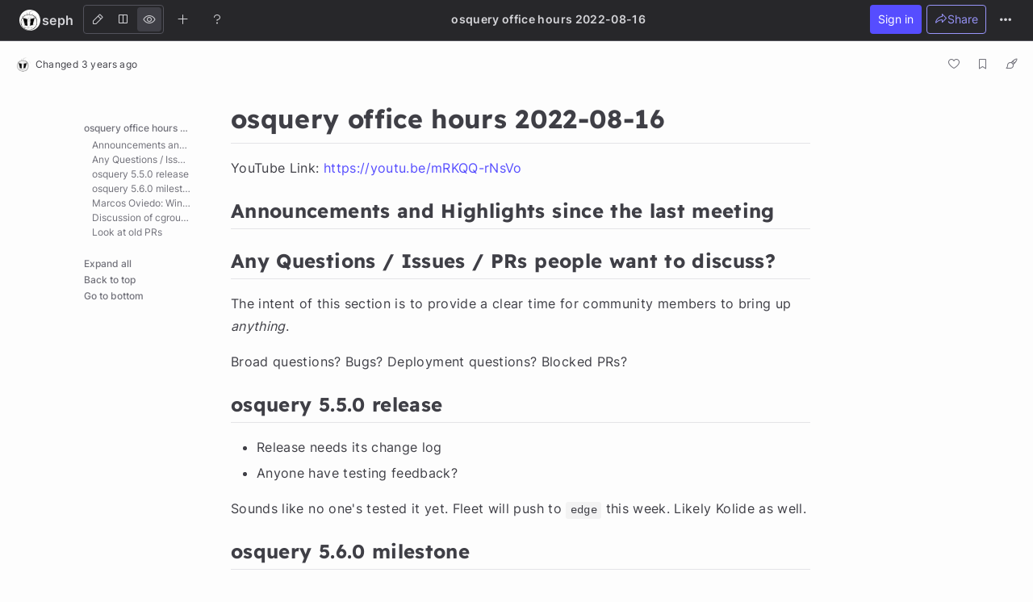

--- FILE ---
content_type: text/html; charset=utf-8
request_url: https://hackmd.io/0qwzRIaERrqhvk6RI1zGQw
body_size: 39089
content:
<!DOCTYPE html>
<html lang="dev" data-themeable="true">

<head>
    <meta charset="utf-8" />
<meta http-equiv="X-UA-Compatible" content="IE=edge" />
<meta
  name="viewport"
  content="width=device-width, initial-scale=1.0, user-scalable=no"
/>
<meta name="apple-mobile-web-app-capable" content="yes" />
<meta name="apple-mobile-web-app-status-bar-style" content="black" />
<meta name="mobile-web-app-capable" content="yes" />
<meta name="codeium:type" content="codemirror5" />

<meta
  name="realtime-register-serverurl"
  content="https://hackmd.io/realtime-reg"
/>

<meta name="csrf-token" content="RmFVd5zp-WbngdwB10Em348mJfg_zOet0daw" />

<title>osquery office hours 2022-08-16 - HackMD</title>







    <meta property="fb:app_id" content="1436904003272070">



    <meta name="robots" content="noindex, nofollow">



    <meta name="twitter:image:src" content="https://hackmd.io/images/media/HackMD-neo-og.jpg">
    <meta name="twitter:image:alt" content="osquery office hours 2022-08-16 - HackMD">


<meta name="twitter:site" content="@hackmdio" />
<meta name="twitter:card" content="summary_large_image" />
<meta name="twitter:title" content="osquery office hours 2022-08-16 - HackMD" />




    <meta property="og:image" content="https://hackmd.io/images/media/HackMD-neo-og.jpg">
    <meta property="og:image:alt" content="osquery office hours 2022-08-16 - HackMD">


<meta property="og:site_name" content="HackMD" />
<meta property="og:type" content="website" />
<meta property="og:title" content="osquery office hours 2022-08-16 - HackMD" />





<!-- article meta -->





<!-- profile meta -->



<link rel="icon" type="image/png" href="https://hackmd.io/favicon.png">
<link rel="apple-touch-icon" href="https://hackmd.io/apple-touch-icon.png">
<link rel="preload" href="https://hackmd.io/offline-access/offline-access-description-light.svg" as="image">
<link rel="preload" href="https://hackmd.io/offline-access/offline-access-description-dark.svg" as="image">

<script nonce="0050c266-0b97-49a4-bd93-6347e90a8594">
  window.domain = 'hackmd.io'
  window.urlpath = ''
  window.debug = false || window.localStorage.getItem('HMD_DEBUG_FLAG') === 'true'
  window.version = '1.3.0'
  window.brand = 'HackMD'

  
  window.NOTE_ID = '0qwzRIaERrqhvk6RI1zGQw'
  

  window.GOOGLE_DRIVE_API_KEY = 'AIzaSyAHmcP5gL_64ZafuAYOvJruFAIaYgHQaY4'
  window.GOOGLE_DRIVE_CLIENT_ID = '65857506266-76uhhee8se8dgs1i0q8fhtj1prg0ar27.apps.googleusercontent.com'
  window.DROPBOX_APP_KEY = 'rdoizrlnkuha23r'
  
  window.PLANTUML_SERVER = 'https://ptuml.hackmd.io'

  window.ASSET_URL = 'https://assets.hackmd.io'

  window.USER_CAN_CREATE_TEAM = true
  window.USER_CAN_DELETE_ACCOUNT = true
  window.USER_DELETE_ACCOUNT_VIA_EMAIL = true
  window.PAYMENT_ENABLED = true
  window.PAYMENT_PROMOTION_BANNER_ENABLED = false
  window.GITHUB_SYNC_ENABLED = true
  window.GITLAB_SYNC_ENABLED = false
  window.GITLAB_SYNC_BASE_URL = ''
  window.VCS_SYNC_MODE = 'github'
  window.VCS_PROVIDER_NAME = 'GitHub'
  window.FREE_TEAM_NUM = 20
  window.FREE_TEAM_MEMBER_NUM = 3
  window.FREE_PUBLIC_TEAM_NUM = 10
  window.NEO_OVERVIEW_UI = true
  window.NEO_PROFILE_UI = true

  
      window.FOLDER_ENABLE = true
  

  
  window.EE_SITE_ENABLE = false
  window.EE_SITE_NAME = 'false'
  window.EE_SITE_LINK = 'false'
  window.EESITE_INFO = false
  window.ENTERPRISE_DISCOVERY_ENABLE = false
  window.ENTERPRISE_DISCOVERY_TEAM = true
  window.ENTERPRISE_DISCOVERY_NOTE = true
  window.ENTERPRISE_DISCOVERY_VIEW_PERMISSION = 'guest'
  
  window.ALLOW_ANONYMOUS = true
  window.ALLOW_ANONYMOUS_EDIT = false
  window.ALLOW_DOWNLOAD_PDF = true
  window.PUBLIC_OVERVIEW = false
  window.INTERNAL_PUBLIC_OVERVIEW = false
  window.FULL_TEXT_SEARCH_ENABLE = false
  window.ALGOLIA_SEARCH_ENABLE = true
  window.MARKETING_EMAIL_ENABLE = true
  window.EMAIL_INVITATION_ENABLE = true
  window.OFFLINE_ACCESS = true
  
  window.ARWEAVE_ENABLE = false
  
  
  
    window.WALLET_CONNECT_PROJECT_ID = '91d6fa182b725b5895a17a170a5878c1'
  
  window.API_MANAGEMENT_UI_ENABLE = true
  window.FEEDBACK_UI_ENABLE = true
  window.PUBLISH_ENABLE = true

  

  
  window.SHOW_HOT_NOTES = false
  

  
  window.HOT_NOTES_TIME_TYPE = 'week'
  

  
  window.SHOW_OVERVIEW = false
  

  

  

  

  
  window.IS_OWNER = false
  

  
  window.IS_TEAM_ADMIN = false
  

  
  window.IS_TEAM_MEMBER = false
  

  
  window.IS_INVITEE_ADMIN = false
  

  

  

  
  window.canEdit = false
  

  

  

  window.TRASH_NOTE_DELETE_AFTER_FREE = 3
  window.TRASH_NOTE_DELETE_AFTER_PAID = 30

  
    window.ENABLED_PREVIEW_FEATURE = {}
  

  
    window.ACTIVE_PREVIEW_FEATURE = ["beta-slide-preview","beta-note-insights"]
  

  
    window.IS_OWNER_UPGRADED = false
  

  
    window.IMGUR_FALLBACK_CDN = 'https://imgur-backup.hackmd.io'
  

  
    window.CLOUD_META_UI = true
  
  
    window.CLOUD_META_API = true
  
  
    window.CLOUD_META_MIGRATION = false
  
  
    window.YAML_METADATA_ENABLED = false
  

  
    window.NOTE_CAPACITY_LIMIT = 50
  

  
    window.DOCUMENT_MAX_LENGTH = 100000
  

  
    window.SOCIAL_NETWORK_FEATURES_ENABLED = true
  

  
    window.PUBLISHMENT_MODERATION_ENABLED = true
  

  

  

  window.SUGGEST_EDIT_ENABLED = true
  

  
  

  window.CITATION_ENABLED = true

  window.NOTE_FROM_COMMENT_ENABLED = true

  

  
    window.REALTIME_CLIENT_WITH_CREDENTIALS = false
  

  
    window.DEBUG_DISCONNECT_SOCKET_WHEN_OFFLINE = false
  

  

  
    window.PREFERRED_UI_THEME = "dark"
  

  

  
    window.CUSTOM_STYLE_ENABLED = "true"
  

  
    window.USE_NEW_LOGO = true
  

  
    window.ITERABLE_ENABLED = false
  
  
    window.ITERABLE_API_KEY = "c2c36a44c2614fb19aa3b46d660bbce2"
  

  
    window.CUSTOMERIO_ENABLED = true
  
  
    window.CUSTOMERIO_WRITE_KEY = "90283c80a6498bb8d1ee"
  
  
    window.CUSTOMERIO_SITE_ID = "9947d0d46b7ece25dea7"
  

  
    window.TEXT_SELECTION_CHANGED = false
  

  
    window.CAN_VIEW_HISTORY_AT_REVISION = false
  

  
    window.GUIDED_COMMENT_ENABLED = true
  

  
    window.ENCODED_SESSION_ID = "fl8jYJ9sPQ6d52taQiy25XUqAYszsGrzb57pnrD36Pk="
  

  
    window.FOLDER_TRANSPORTATION = {"version":"v2","strategy":"canary-by-workspace-id","canaryThreshold":"F","rejectUnsupportedSchema":false}
  

  
    window.COMMUNITY_ENABLED = false
  

  
    window.NOTE_INSIGHTS_DEBUG_API_ENABLED = false
  
</script>



<!-- Google Tag Manager -->
<script nonce="0050c266-0b97-49a4-bd93-6347e90a8594">(function(w,d,s,l,i){w[l]=w[l]||[];w[l].push({'gtm.start':
new Date().getTime(),event:'gtm.js'});var f=d.getElementsByTagName(s)[0],
j=d.createElement(s),dl=l!='dataLayer'?'&l='+l:'';j.async=true;j.src=
'https://www.googletagmanager.com/gtm.js?id='+i+dl;f.parentNode.insertBefore(j,f);
})(window,document,'script','dataLayer','GTM-KLW9Z3');</script>
<!-- End Google Tag Manager -->


 <link href="https://assets.hackmd.io/build/font-vendor.ea8218d7d4f468b2c430.css" rel="stylesheet"><link href="https://assets.hackmd.io/build/common-vendor.fd34b1d1ad1390fa8864.css" rel="stylesheet"><link href="https://assets.hackmd.io/build/index-vendor.baee54bd991cebf8a8ac.css" rel="stylesheet"><link href="https://assets.hackmd.io/build/index.c2764708ab983da1ece0.css" rel="stylesheet">
<!-- HTML5 shim and Respond.js for IE8 support of HTML5 elements and media queries -->
<!-- WARNING: Respond.js doesn't work if you view the page via file:// -->
<!--[if lt IE 9]>
	<script src="https://cdnjs.cloudflare.com/ajax/libs/html5shiv/3.7.3/html5shiv.min.js" integrity="sha256-3Jy/GbSLrg0o9y5Z5n1uw0qxZECH7C6OQpVBgNFYa0g=" crossorigin="anonymous"></script>
	<script src="https://cdnjs.cloudflare.com/ajax/libs/respond.js/1.4.2/respond.min.js" integrity="sha256-g6iAfvZp+nDQ2TdTR/VVKJf3bGro4ub5fvWSWVRi2NE=" crossorigin="anonymous"></script>
	<script src="https://cdnjs.cloudflare.com/ajax/libs/es5-shim/4.5.9/es5-shim.min.js" integrity="sha256-8E4Is26QH0bD52WoQpcB+R/tcWQtpzlCojrybUd7Mxo=" crossorigin="anonymous"></script>
<![endif]-->




<script nonce="0050c266-0b97-49a4-bd93-6347e90a8594">
  window.__shouldIgnoreTracker = function() {
    const isDebug = window.debug === true
    const isLocal = /^localhost$|^127(\.[0-9]+){0,2}\.[0-9]+$|^\[::1?\]$|^local\.localhost$/.test(location.hostname) || location.protocol === 'file:'
    const isAutomation = Boolean(window._phantom || window.__nightmare || window.navigator.webdriver || window.Cypress)
    return isDebug || isLocal || isAutomation
  }
</script>

<!-- plausible -->
<script defer data-domain="hackmd.io" src="https://tracks.hackmd.io/js/script.js"></script>
<script nonce="0050c266-0b97-49a4-bd93-6347e90a8594">
  window.plausible = window.plausible || function() { (window.plausible.q = window.plausible.q || []).push(arguments); }
  const keyboardWhiteList = ['a', 'span', 'button']

  function getTaggedEventAttributes (e) {
    const eventAttrs = { name: null, props: {} }
    if (!e || !e.classList) return eventAttrs
    const psEvent = /plausible-event-(.+)(=|--)(.+)/
    for (const className of [...e.classList]) {
      const [, key, , val] = className.match(psEvent) || []
      if (!key || !val) continue
      const value = val.replace(/\+/g, ' ')
      switch (key.toLowerCase()) {
        case 'name':
          eventAttrs.name = value
          break
        default:
          eventAttrs.props[key] = value
          break
      }
    }
    return eventAttrs
  }

  function shouldIgnore () {
    return window.__shouldIgnoreTracker() || window.localStorage.getItem('plausible_ignore') === 'true'
  }

  function handler (e) {
    if (!window.plausible) return
    if (!e.target || !('className' in e.target)) return
    const ele = e.target

    const eventAttrs = getTaggedEventAttributes(ele)
    if (!eventAttrs.name) return
    if (ele?.href) eventAttrs.props.url = ele.href

    if (shouldIgnore()) {
      if (window.debug) logDebugEventMsg(eventAttrs)
      return
    }
    window.plausible(eventAttrs.name, { props: eventAttrs.props })
  }

  function logDebugEventMsg (eventAttrs) {
    console.warn(
      `Ignoring Event: "${eventAttrs.name}"`,
      eventAttrs,
    )
  }

  function keydownHandler (e) {
    if (e.key !== 'Enter') return
    if (e.target.nodeName.toLowerCase() === 'input') {
      switch (e.target.type.toLowerCase()) {
        case 'submit':
        case 'button':
        case 'reset':
        case 'checkbox':
        case 'radio':
        case 'file':
        case 'image':
        case 'color':
          break
        default:
          return
      }
    } else if (!keyboardWhiteList.includes(e.target.nodeName.toLowerCase())) {
      return
    }
    handler(e)
  }

  document.addEventListener('mousedown', handler)
  document.addEventListener('keydown', keydownHandler)
</script>


    <script src="https://tally.so/widgets/embed.js"></script>
</head>

<body>
    














<nav class="navbar navbar-default navbar-fixed-top unselectable hidden-print box-content h-[50px]">
    <!-- Brand and toggle get grouped for better mobile display -->
    <div class="navbar-header hmd-navbar-header">
        
        <a
            class="navbar-brand pull-left !text-icon-default font-system max-w-[240px] truncate flex items-center gap-1 rounded my-[7px] ml-4 !py-[3px] !px-0 md:!px-1.5 md:mr-1.5 md:hocus:!bg-element-bg-hover"
            style="height: fit-content;"
            href="https://hackmd.io/@seph"
            data-toggle="tooltip"
            data-original-title="View profile"
            data-placement="bottom"
        >
            <span
              class="p-0.5 rounded-full overflow-hidden inline-flex flex-shrink-0 data-[upgraded=true]:p-[1px] data-[upgraded=true]:border data-[upgraded=true]:border-solid data-[upgraded=true]:border-prime-border"
              data-upgraded="false"
            >
                <img
                    class="ui-avatar w-6.5 h-6.5 object-cover inline-block rounded-full"
                    src="https://www.gravatar.com/avatar/e50c1f1a980f7bfd564b1664bab587ba?s=96"
                >
            </span>
            <span class="hidden-xs text-lg leading-lg truncate font-semibold">seph</span>
        </a>
        

        <div id="nav-mobile-note-title" class="nav-mobile font-system"></div>

        
        

        <ul class="nav-mobile pull-right mobile-extra-menu">
            <li>
                
                    <a class="btn side-menu-button ui-guest-signin-tooltip ml-1.5 p-1.5 h-7.5 w-7.5 leading-sm"
                    data-toggle="tooltip"
                    title="Sign in to create, share, and comment on a note"
                    data-placement="bottom"
                    data-container=".navbar-default"
                    data-offset="0,5">
                
                    <i class="ph ph-list"></i>
                </a>
            </li>
        </ul>
        <ul class="nav-mobile pull-right mobile-user-profile">
            <li class="ui-status-offline-mobile-portal mr-1.5" style="display: none;"></li>
            <li id="short-online-user-list" class="ui-host-list">
                <button class="ui-short-status bg-transparent text-red-light hover:text-red-light focus:text-red-light" data-toggle="dropdown">
                    <span class="inline-flex w-fit flex-row items-center justify-center gap-1 rounded-full border border-solid px-2 py-1 text-sm leading-sm text-text-subtle bg-background-subtle border-border-default">
    <i class="ph ph-cloud-slash text-lg leading-sm" aria-hidden="true"></i>
    
    Offline
    
</span>

                    <div class="online-user hidden"><img></div>
                    <div class="online-user more hidden"></div>
                </button>
                <ul class="dropdown-menu list" role="menu" aria-labelledby="menu">
                </ul>
            </li>
            <li>
                <a class="ui-mode btn ml-1.5 p-1.5 h-7.5 w-7.5 leading-sm border-border-default">
                    <i class="ph ph-pencil-simple"></i>
                </a>
            </li>
            <li>
                <a
                    class="ui-share btn ml-1.5 p-1.5 h-7.5 w-7.5 leading-sm bg-background-primary-default hover:!bg-background-primary-hover focus:!bg-background-primary-focus "
                    sidenav-target="sidenav-permission"
                    tabindex="-1"
                    href="#"
                >
                    <i class="publish-note-unpublished-icon ph ph-share-fat !text-white "></i>
                    <i class="publish-note-published-icon ph-fill ph-globe-hemisphere-west !text-white hidden"></i>
                </a>
            </li>
        </ul>
    </div>
    <div class="hmd-navbar navbar-collapse">
        <nav class="nav mode-switch navbar-nav navbar-form navbar-left text-icon-default" style="padding-right: 6px;">
            <div class="btn-group p-0.5 space-x-0.5 border border-solid border-border-default rounded" data-toggle="buttons">
                <label
                    class="
                        btn ui-edit flex
                        !shadow-none !rounded p-1.5 h-7.5
                        hocus:!text-icon-default [&.focus]:!text-icon-default
                        hocus:bg-element-bg-hover [&.active]:bg-element-bg-hover
                    "
                    title="Edit (Ctrl+Alt+E)"
                    aria-label="Edit"
                >
                    <input type="radio" name="mode" autocomplete="off"><i class="ph ph-pencil-simple"></i>
                </label>
                <label
                    class="
                        btn ui-both flex
                        !shadow-none !rounded p-1.5 h-7.5
                        hocus:!text-icon-default [&.focus]:!text-icon-default
                        hocus:bg-element-bg-hover [&.active]:bg-element-bg-hover
                    "
                    title="Both (Ctrl+Alt+B)"
                    aria-label="Both"
                >
                    <input type="radio" name="mode" autocomplete="off"><i class="ph ph-square-split-horizontal"></i>
                </label>
                <label
                    class="
                        btn ui-view flex
                        !shadow-none !rounded p-1.5 h-7.5
                        hocus:!text-icon-default [&.focus]:!text-icon-default
                        hocus:bg-element-bg-hover [&.active]:bg-element-bg-hover
                    "
                    title="View (Ctrl+Alt+V)"
                    aria-label="View"
                >
                    <input type="radio" name="mode" autocomplete="off"><i class="ph ph-eye"></i>
                </label>
            </div>
        </nav>
        <ul class="nav action-group navbar-nav navbar-left">
            
            
            <li title="Create" data-toggle="tooltip" data-placement="bottom" data-container=".navbar-default" data-offset="0,5" class="mr-1.5">
                <a class="rounded ui-new ui-new-note-menu navbar-button-icon" id="create-note-menu" href="https://hackmd.io/new" target="_blank" aria-label="Create new note"  aria-haspopup="true" aria-expanded="false" tabindex="0" data-toggle="dropdown">
                    <i class="ph ph-plus"></i>
                </a>
                <ul class="dropdown-menu list" role="menu" aria-labelledby="create-note-menu">
                    <li role="presentation">
                        <a role="menuitem" class="ui-new" href="https://hackmd.io/new" target="_blank" tabindex="-1">
                            <i class="ph ph-plus"></i> Create new note
                        </a>
                    </li>
                    <li role="presentation">
                        <a role="menuitem" class="ui-new-with-template" href="#" data-toggle="modal" data-target="#templateModal" tabindex="-1">
                            <i class="ph ph-file-image"></i> Create a note from template
                        </a>
                    </li>
                </ul>
            </li>
            
            
            <li title="Help" data-toggle="tooltip" data-placement="bottom" data-container=".navbar-default" data-offset="0,5" class="mr-1.5">
                <a class="rounded ui-help navbar-button-icon" href="#" data-toggle="modal" data-target=".help-modal" aria-label="Help">
                    <i class="ph ph-question-mark"></i>
                </a>
            </li>

            
        </ul>

        
        

        
            
            <div id="nav-note-setting"
                class="nav navbar-nav h-full w-full selectable pointer-events-none flex justify-around items-center"
                data-workspace="My workspace"></div>
        

        <ul class="nav extra-menu navbar-nav navbar-right" style="margin-right: 16px;">
            <li class="ui-note-insights-trigger ml-1.5 h-full" style="display: none;">
                <button class="neo-btn neo-btn-basic relative p-[9px] my-[7px]">
                    <span class="ui-note-insights-new-indicator absolute top-1 right-1 rounded-full size-1.5 flex bg-state-info-default" style="display: none;"></span>
                    <i class="ph ph-chart-bar w-4 h-4 text-[16px] leading-[16px] text-icon-default inline-flex"></i>
                </button>
            </li>

            

            <li class="ui-share-button mr-1.5" data-toggle="tooltip" data-placement="bottom" data-container=".navbar-default" data-offset="0,5">
                
                <button
                    class="
                        ui-sharing btn p-[9px] leading-sm flex gap-1 hocus:p-2.5
                        bg-transparent !text-text-primary
                        border border-solid border-border-primary-default
                        hover:!bg-background-primary-hover hover:border-none hover:!text-white
                        focus:!bg-background-primary-focus focus:border-none focus:shadow-[0_0_0_2px_#453AFF33] focus:!text-white
                        disabled:!bg-element-bg-disabled disabled:border-element-border-disabled disabled:text-element-text-disabled',
                        disabled:hocus:!bg-element-bg-disabled disabled:hocus:border-element-border-disabled disabled:hocus:text-element-text-disabled',
                        disabled:border disabled:border-solid disabled:hocus:border disabled:hocus:border-solid',
                    "
                    data-toggle="dropdown"
                    tabindex="0"
                >
                    <i class="publish-note-unpublished-icon ph ph-share-fat !text-inherit "></i>
                    <i class="publish-note-published-icon ph-fill ph-globe-hemisphere-west !text-inherit hidden"></i>
                    Share
                </button>
                

                <ul class="dropdown-menu list ui-share-menu permission-dropdown w-[316px]" role="menu" aria-labelledby="menu">
                    <li>
                        <!-- tabs -->
                        <ul class="flex list-none px-5">
                            <li>
                                <button class="bg-transparent border-0 border-border-bold text-text-subtle p-2 ui-share-tab-link">
                                    Share
                                </button>
                            </li>
                            <li>
                                <button class="bg-transparent border-0 border-border-bold text-text-subtle p-2 ui-invite-tab-link">
                                    Invite
                                </button>
                            </li>
                            <li>
                                <button class="bg-transparent border-0 border-border-bold text-text-subtle p-2 ui-publish-tab-link" style="display: none;">
                                    Publish
                                </button>
                            </li>
                        </ul>
                    </li>

                    <!-- divider -->
                    <li role="presentation" aria-hidden="true" class="h-[1px] bg-border-default mb-5"></li>

                    <!-- share tab -->
                    <li class="ui-share-tab">
                        <ul class="list-none pl-0">
                            
                            <li class="dropdown-header mb-1">
                                Sharing URL
                                <!-- <i
                                    class="ph-fill ph-question tooltip-align-left ui-first-menu-tooltip text-icon-subtle text-4"
                                    title="Share this note with below URL. Make sure your audience has the permission to access this note."
                                    data-toggle="tooltip"
                                    data-placement="bottom" data-offset="0,5"></i> -->
                                <span class="ui-share-msg" style="display: none;">
                                    Link copied
                                </span>
                            </li>
                            <li class="dropdown-header ui-share-domain" style="margin-bottom: 2px; word-break: break-all; overflow: hidden; text-overflow: ellipsis;">
                            </li>
                            <li class="input-group" style="padding: 0px 20px;">
                                <input type="text" class="form-control ui-share-field mr-1" maxlength="200" placeholder="https://hackmd.io" style="height: 28px; font-size: 13px;">
                                <div class="ui-share-edit-mode absolute z-10 text-text-subtle text-[13px] top-[5px] right-[115px] hidden">/edit</div>
                                <span class="input-group-btn">
                                    <button class="btn ui-share-copy !ml-1" type="button">Copy</button>
                                </span>
                                <span class="input-group-btn" style="display: none">
                                    <button class="btn ui-share-save !ml-1" type="button">Save</button>
                                </span>
                            </li>

                            <li class="hmd-flex hmd-justify-end hmd-items-center" style="padding: 0 20px; margin-top: 10px;">
                                <div class="hmd-flex hmd-flex-one hmd-items-center ui-publish-type">
                                    <div class="hmd-flex-one">
                                        <div class="dropdown menuitem-dropdown">
                                            <div class="menuitem-dropdown-trigger" data-toggle="dropdown" tabindex="0">
                                                <span class="ui-publish-type-label">
                                                    <i class="ph ph-eye" aria-hidden="true"></i> View mode
                                                </span>
                                                <i class="fa fa-angle-down menuitem-angle" aria-hidden="true" style="margin-left: 10px;"></i>
                                            </div>

                                            <ul class="dropdown-menu" role="menu">
                                                <li role="presentation">
                                                    <a role="menuitem" class="menuitem-item ui-mode-edit" href="#" tabindex="-1">
                                                        <i class="ph ph-pencil-simple" aria-hidden="true"></i> Edit mode
                                                    </a>
                                                </li>
                                                <li role="presentation">
                                                    <a role="menuitem" class="menuitem-item ui-mode-view" href="#" tabindex="-1">
                                                        <i class="ph ph-eye" aria-hidden="true"></i> View mode
                                                    </a>
                                                </li>
                                                <li role="presentation">
                                                    <a role="menuitem" class="menuitem-item ui-mode-book" href="#" tabindex="-1">
                                                        <i class="ph ph-book" aria-hidden="true"></i> Book mode
                                                    </a>
                                                </li>
                                                <li role="presentation">
                                                    <a role="menuitem" class="menuitem-item ui-mode-slide" href="#" tabindex="-1">
                                                        <i class="ph ph-monitor" aria-hidden="true"></i> Slide mode
                                                    </a>
                                                </li>
                                            </ul>
                                        </div>
                                    </div>

                                    <i class="ph-fill ph-question tooltip-align-left ui-first-menu-tooltip !text-icon-subtle text-4 p-1.5"
                                    title="Note owner decides who can read or write this note." data-toggle="tooltip" data-placement="bottom" data-offset="0,5"></i>
                                </div>

                                <div class="permission-item-badge permission-item-readonly ui-publish-type-badge mr-1.5" style="display: none;">
                                    <span name="edit"><i class="ph ph-pencil-simple" aria-hidden="true"></i> Edit mode</span>
                                    <span name="view"><i class="ph ph-eye" aria-hidden="true"></i> View mode</span>
                                    <span name="book"><i class="ph ph-book" aria-hidden="true"></i> Book mode</span>
                                    <span name="slide"><i class="ph ph-monitor" aria-hidden="true"></i> Slide mode</span>
                                </div>
                                <div>
                                    <button class="btn ui-share-preview" type="button">Preview</button>
                                </div>
                            </li>

                            
                            <li role="presentation" class="flex justify-center mt-2 mx-5">
                                <div class="ui-publish-slide-options cursor-pointer" style="display: none;">
                                    <span>Customize slides</span>
                                    <i class="ph ph-caret-right"></i>
                                </div>
                            </li>
                            

                            <!-- divider -->
                            <li role="presentation" aria-hidden="true" class="h-[1px] bg-border-default my-4"></li>

                            <li class="dropdown-header mb-2 flex items-center gap-1.5">
                                Note Permission

                                <div class="note-default-permission-upgrade-button-container"></div>
                            </li>
                            <li role="presentation" style="margin-bottom: 10px;">
                                <div class="hmd-flex" style="padding: 0 20px; height: 26px;">
                                    <span class="hmd-flex-one">
                                        <div style="display: table; width: 100%; height: 100%;">
                                            <div style="display: table-cell; vertical-align: middle;">
                                                Read
                                            </div>
                                        </div>
                                    </span>
                                    <div class="hmd-flex-two ui-note-read">
                                        <div>
                                            <div class="dropdown menuitem-dropdown">
                                                <button class="menuitem-dropdown-trigger" data-toggle="dropdown" tabindex="0">
                                                    <span class="ui-note-read-label">
                                                        Only me
                                                    </span>
                                                    <i class="fa fa-angle-down menuitem-angle" aria-hidden="true" style="margin-left: 10px;"></i>
                                                </button>

                                                <ul class="dropdown-menu" role="menu">
                                                    <li role="presentation"><a role="menuitem" class="menuitem-item ui-note-read-owners" href="#" tabindex="-1">Only me</a></li>
                                                    <li role="presentation"><a role="menuitem" class="menuitem-item ui-note-read-signed_in_users" href="#" tabindex="-1">Signed-in users</a></li>
                                                    <li role="presentation"><a role="menuitem" class="menuitem-item ui-note-read-everyone" href="#" tabindex="-1">Everyone</a></li>
                                                </ul>
                                            </div>
                                        </div>
                                    </div>
                                    <div class="permission-item-badge permission-item-readonly" style="display: none;" name="read">
                                        <span name="owners">Only me</span>
                                        <span name="signed_in_users">Signed-in users</span>
                                        <span name="everyone">Everyone</span>
                                    </div>
                                </div>
                            </li>
                            <li role="presentation" style="margin-bottom: 10px;">
                                <div style="display: flex; padding: 0 20px; height: 26px;">
                                    <span style="flex: 1;">
                                        <div style="display: table; width: 100%; height: 100%;">
                                            <div style="display: table-cell; vertical-align: middle;">
                                                Write
                                            </div>
                                        </div>
                                    </span>
                                    <div style="flex: 2" class="ui-note-write">
                                        <div>
                                            <div class="dropdown menuitem-dropdown">
                                                <button class="menuitem-dropdown-trigger" data-toggle="dropdown" tabindex="0"
                                                >
                                                    <span class="ui-note-write-label">
                                                        Only me
                                                    </span>
                                                    <i class="fa fa-angle-down menuitem-angle" aria-hidden="true" style="margin-left: 10px;"></i>
                                                </button>
                                                <ul class="dropdown-menu" role="menu">
                                                    <li role="presentation"><a role="menuitem" class="menuitem-item ui-note-write-owners" href="#" tabindex="-1">Only me</a></li>
                                                    <li role="presentation"><a role="menuitem" class="menuitem-item ui-note-write-signed_in_users" href="#" tabindex="-1">Signed-in users</a></li>
                                                    <li role="presentation"><a role="menuitem" class="menuitem-item ui-note-write-everyone" href="#" tabindex="-1">Everyone</a></li>
                                                </ul>
                                            </div>
                                        </div>
                                    </div>
                                    <div class="permission-item-badge permission-item-readonly" style="display: none;" name="write">
                                        <span name="owners">Only me</span>
                                        <span name="signed_in_users">Signed-in users</span>
                                        <span name="everyone">Everyone</span>
                                    </div>
                                </div>
                            </li>

                            <div class="px-5 my-2 font-semibold permission-notice">
                                <small class="text-text-subtle font-medium"></small>
                            </div>

                            <!-- more features button -->
                            
                                <li role="presentation">
                                    <a href="#" class="ui-more-settings !block px-5">
                                        <div class="note-permission-button">
                                            <span class="flex flex-col">
                                                <span class="text-[16px] leading-[135%] font-semibold text-text-emphasize">
                                                    Engagement control
                                                </span>
                                                <span class="text-[13px] leading-[14px]">
                                                    Commenting, Suggest edit, Emoji Reply
                                                </span>
                                            </span>

                                            <i class="ph ph-caret-right"></i>
                                        </div>
                                    </a>
                                </li>
                            

                            <div role="presentation" aria-hidden="true" class="h-[1px] bg-border-default my-4"></div>

                            <!-- copy link button -->
                            <div class="px-5 pb-2">
                                <button type="button" class="btn w-full !h-auto p-2.5 !m-0 !text-white bg-background-primary-default hover:!bg-background-primary-hover focus:!bg-background-primary-focus hocus:!text-white ui-share-copy change-inlined">
                                    <i class="ph ph-link-simple !text-white align-middle" aria-hidden="true"></i>
                                    Copy share link
                                </button>
                            </div>
                        </ul>
                    </li>

                    <!-- invite tab -->
                    <li class="ui-invite-tab hidden">
                        <div class="ui-invite-container">
                            <div class="text-text-default">
    <div class="mt-[-4px] px-5">
        <div class="ui-invitee-label mb-[10px]">
            <span class="text-sm leading-sm text-text-subtle font-semibold">
                Invite by email
            </span>
        </div>
        <div class="ui-invitee-form" role="presentation">
            <div class="input-group" style="display: flex;">
                <input type="text" class="form-control search-user search-user-large ui-invitee-input" placeholder="Username or email address">
                <div class="input-group-append ml-1">
                    <button class="btn btn-default ui-invitee-invite tw-hide md:flex items-center justify-center" invite-target=".ui-invite-container:not(.mobile) input.search-user-large">Invite</button>
                    <button class="btn btn-default ui-invitee-invite flex md:tw-hide items-center justify-center" invite-target=".ui-invite-container.mobile input.search-user-large">Invite</button>
                </div>
            </div>
        </div>
    </div>

    <div class="ui-invite-by-link-section"></div>

    <div role="presentation" aria-hidden="true" class="ui-invitee-divider mb-3 h-[1px] bg-border-default"></div>

    <div class="pt-1 pb-2 px-5 [&.invitee-usage-card-container]:mt-[6px]">
        <div class="flex items-center gap-1.5">
            <span class="text-sm leading-sm text-text-subtle font-semibold">
                Invitee
            </span>
            
                <div class="invites-upgrade-button-container contents"></div>
            
        </div>
        <p class="ui-no-invitee-text mb-0 mt-[10px] text-sm leading-sm text-text-default hidden">
            This note has no invitees
        </p>
        <div role="presentation" class="ui-invitee ui-invitee-list my-[10px] empty:mb-0" data-email-invitation="true"></div>
        
            <div class="invitee-usage-card-container"></div>
        
    </div>
</div>

                        </div>
                    </li>

                    <!-- publish tab -->
                    <li class="ui-publish-tab hidden">
                        <div class="public-publish-container" style="display: none;">
                            <div class="text-text-default relative px-5">
    <div class="publish-note-anim-container absolute w-[calc(100%-40px)] top-[-20px] bottom-[-20px] pointer-events-none"></div>
    <figure class="text-center">
        <img class="publish-note-image w-full" src="" alt="Publish Note">
    </figure>

    <h3 class="text-5 mb-3">
        <span class="publish-note-unpublished-title">Share your work with the world</span>
        <span class="publish-note-on-publish-title hidden">Congratulations! 🎉</span>
        <span class="publish-note-published-title hidden">Your note is out in the world</span>
        <span class="publish-note-public-team-title hidden">Publish Note</span>
    </h3>

    <div class="text-sm mb-5">
        <div class="publish-note-unpublished-content">Your note will be visible on your profile and discoverable by anyone.</div>
        <div class="publish-note-on-publish-content hidden">Your note is now live.</div>
        <div class="publish-note-published-content hidden">This note is visible on your profile and discoverable online.</div>
        <div class="publish-note-public-team-content hidden">Everyone on the web can find and read all notes of this public team.</div>

        <div class="publish-note-profile-link mt-3"><a target="_blank" href="">See published notes</a></div>
        <div class="publish-note-unpublish-link public-published-toggle mt-3 hidden cursor-pointer"><a target="_blank">Unpublish note</a></div>
    </div>

    <div class="mb-5 community-guideline-container text-3">
        <label class="font-normal mb-0.5 flex">
            <input type="checkbox" class="!mt-0 !mr-1.5">
            <span>I agree to HackMD’s <a href="https://hackmd.io/@hackmd/community-guidelines" target="_blank">Community Guideline</a>.</span>
        </label>
        <span class="error-message text-state-danger-text hidden">Please check the box to agree to the Community Guidelines.</span>
    </div>
</div>

<!-- divider -->
<div class="border-0 border-t border-solid border-border-default w-full"></div>

<div class="flex flex-col justify-center px-5 pt-4 pb-2">
    <!-- view profile button -->
     <div class="publish-note-go-profile-button publish-note-profile-link mb-[5px] hidden">
        <a
            target="_blank"
            class="
                btn w-full p-2.5 !m-0 !h-auto
                !text-white bg-background-primary-default
                hover:!bg-background-primary-hover focus:!bg-background-primary-focus hocus:!text-white
                hover:border-background-primary-hover focus:shadow-[0_0_0_2px_#453AFF33]
                !no-underline
            ">
            <i class="ph ph-arrow-square-out !text-white align-middle" aria-hidden="true"></i>
            View profile
        </a>
     </div>

    <!-- publish button -->
    <div class="public-published-toggle" data-published="false">
        <button
            type="button"
            class="
                btn w-full p-2.5 !m-0 !h-auto
                !text-white bg-background-primary-default
                hover:!bg-background-primary-hover focus:!bg-background-primary-focus hocus:!text-white disabled:!bg-background-primary-disabled disabled:cursor-not-allowed
                unpublish
            ">
            <i class="ph-fill ph-globe-hemisphere-west !text-white align-middle" aria-hidden="true"></i>
            Publish
        </button>
    </div>

    <!-- copy link button -->
    <div class="publish-note-copy-button mt-[5px] hidden">
        <button
            type="button"
            class="
                btn w-full !h-auto p-2.5 !m-0
                bg-transparent text-text-default
                border border-solid border-border-default
                hocus:bg-element-bg-hover hocus:border-element-border-hover hocus:text-text-emphasize
                group ui-share-copy change-inlined
            ">
            <i class="ph ph-link-simple align-middle" aria-hidden="true"></i>
            Copy link
        </button>
    </div>
</div>

                        </div>
                    </li>
                </ul>

                <!-- more features tab -->
                <ul class="dropdown-menu list ui-more-settings-menu permission-dropdown w-[316px]" role="menu" aria-labelledby="menu" style="padding-top: 0px; padding-bottom: 0px; display: none">
                    <li role="presentation">
                        <button class="ui-more-settings-menu-back text-left p-3.5 w-full bg-transparent border-none">
                            <span class="text-[14px] leading-[135%]">
                                <i class="ph ph-caret-left" style="width:auto; margin-right: 10px;"></i>
                                Engagement control
                            </span>
                        </button>
                    </li>

                    <li role="presentation" aria-hidden="true" class="h-[1px] bg-border-default mb-4"></li>

                    
                    <li class="dropdown-header mt-4.5 !px-4.5 !py-0">
                        Commenting
                        <!-- <i class="ph-fill ph-question text-text-default text-4 tooltip-align-left ui-second-menu-tooltip"
                        title="Note owner decides who can give comments."
                        data-toggle="tooltip" data-placement="bottom" data-offset="0,5"></i> -->

                        <div class="permission-item-badge permission-item-readonly mt-2.5" style="display: none;" name="comment">
                            Permission

                            <div>
                                <span name="disabled">Disabled</span>
                                <span name="forbidden">Forbidden</span>
                                <span name="owners">Owners</span>
                                <span name="signed_in_users">Signed-in users</span>
                                <span name="everyone">Everyone</span>
                            </div>
                        </div>
                    </li>
                    <li class="px-4.5 flex items-center my-2.5">
                        <span class="ui-comment-permission-toggle flex flex-row justify-between w-full">
                            <span>
                                Enable
                            </span>
                            <span class='w-[180px]'>
                                <label class="switch" style="vertical-align: middle;" aria-label="Enable">
                                    <input type="checkbox">
                                    <span class="slider round"></span>
                                </label>
                            </span>
                        </span>
                    </li>
                    <li class="ui-comment-permission-comment mb-4.5 px-4.5 h-[28px]" role="presentation">
                        <span class="flex flex-row justify-between w-full">
                            <span class="flex flex-row items-center">
                                Permission
                            </span>
                            <div class='w-[180px]'>
                                <div>
                                    <div class="dropdown menuitem-dropdown">
                                        <button class="menuitem-dropdown-trigger" data-toggle="dropdown" tabindex="0">
                                            <span class="ui-comment-write-label">Owners</span><i class="fa fa-angle-down menuitem-angle" aria-hidden="true" style="margin-left: 10px;"></i>
                                        </button>
                                        <ul class="dropdown-menu" role="menu">
                                            <li role="presentation"><a role="menuitem" class="menuitem-item ui-comment-write-forbidden" href="#" tabindex="-1">Forbidden</a></li>
                                            <li role="presentation"><a role="menuitem" class="menuitem-item ui-comment-write-owners" href="#" tabindex="-1">Owners</a></li>
                                            <li role="presentation"><a role="menuitem" class="menuitem-item ui-comment-write-signed_in_users" href="#" tabindex="-1">Signed-in users</a></li>
                                            <li role="presentation"><a role="menuitem" class="menuitem-item ui-comment-write-everyone" href="#" tabindex="-1">Everyone</a></li>
                                        </ul>
                                    </div>
                                </div>
                            </div>
                        </span>
                    </li>

                    
                    <li role="presentation" aria-hidden="true" class="h-[1px] bg-border-default my-4"></li>
                    
                    

                    
                    <li class="dropdown-header mt-4.5 !px-4.5 !py-0">
                        <div class="flex items-center gap-2.5">
                            Suggest edit

                            <a href="https://hackmd.io/@docs/suggest-edit-en" class="hover:no-underline" target="_blank" rel="noopener noreferrer">
                                <button
                                    class="
                                        text-sm leading-sm border border-solid border-border-primary-default text-text-primary hocus:bg-background-primary-default hocus:border-background-primary-default hocus:!text-white
                                        flex flex-row gap-0.5 px-1.5 py-0.5 rounded bg-transparent items-center group
                                    ">
                                    Beta
                                    <i class="ph ph-arrow-square-out !text-text-primary group-hover:!text-white group-focus:!text-white"></i>
                                </button>
                            </a>
                        </div>

                        <!-- <i class="ph-fill ph-question text-text-default text-4 tooltip-align-left ui-second-menu-tooltip"
                        title="Note owner decides who can suggest edit this note."
                        data-toggle="tooltip" data-placement="bottom" data-offset="0,5"></i> -->

                        <div class="permission-item-badge permission-item-readonly mt-2.5" style="display: none;" name="suggest-edit">
                            Permission

                            <div>
                                <span name="disabled">Disabled</span>
                                <span name="forbidden">Forbidden</span>
                                <span name="owners">Owners</span>
                                <span name="signed_in_users">Signed-in users</span>
                                <span name="everyone">Everyone</span>
                            </div>
                        </div>
                    </li>
                    <li class="px-4.5 flex items-center my-2.5">
                        <span class="ui-suggest-edit-permission-toggle flex flex-row justify-between w-full">
                            <span>
                                Enable
                            </span>
                            <span class='w-[180px]'>
                                <label class="switch" style="vertical-align: middle;" aria-label="Enable">
                                    <input type="checkbox">
                                    <span class="slider round"></span>
                                </label>
                            </span>
                        </span>
                    </li>
                    <li class="ui-suggest-edit-permission mb-4.5 px-4.5 h-[28px]" role="presentation">
                        <span class="flex flex-row justify-between w-full">
                            <span class="flex flex-row items-center">
                                Permission
                            </span>
                            <div class='w-[180px]'>
                                <div>
                                    <div class="dropdown menuitem-dropdown">
                                        <button class="menuitem-dropdown-trigger" data-toggle="dropdown" tabindex="0">
                                            <span class="ui-suggest-edit-write-label">Owners</span><i class="fa fa-angle-down menuitem-angle" aria-hidden="true" style="margin-left: 10px;"></i>
                                        </button>
                                        <ul class="dropdown-menu" role="menu">
                                            <li role="presentation"><a role="menuitem" class="menuitem-item ui-suggest-edit-write-forbidden" href="#" tabindex="-1">Forbidden</a></li>
                                            <li role="presentation"><a role="menuitem" class="menuitem-item ui-suggest-edit-write-owners" href="#" tabindex="-1">Owners</a></li>
                                            <li role="presentation"><a role="menuitem" class="menuitem-item ui-suggest-edit-write-signed_in_users" href="#" tabindex="-1">Signed-in users</a></li>
                                        </ul>
                                    </div>
                                </div>
                            </div>
                        </span>
                    </li>

                    
                    <li role="presentation" aria-hidden="true" class="h-[1px] bg-border-default my-4"></li>
                    
                    

                    
                    <li class="dropdown-header mt-4.5 !px-4.5 !py-0">
                        Emoji Reply
                    </li>
                    <li class="px-4.5 flex items-center my-2.5">
                        <span class="ui-emoji-reply-permission-toggle flex flex-row justify-between w-full">
                            <span>
                                Enable
                            </span>
                            <span class='w-[180px]'>
                                <label class="switch" style="vertical-align: middle;" aria-label="Enable">
                                    <input type="checkbox">
                                    <span class="slider round"></span>
                                </label>
                            </span>
                        </span>
                    </li>
                    
                </ul>

                <!-- slide options tab -->
                <ul class="dropdown-menu list ui-customize-slide-menu permission-dropdown w-[316px]" role="menu" aria-labelledby="menu" style="padding-top: 0px; padding-bottom: 0px; display: none">
                    <li role="presentation">
                        <button class="ui-customize-slide-menu-back p-3.5 text-left w-full bg-transparent border-none">
                            <i class="ph ph-caret-left" style="width:auto; margin-right: 15px;"></i>
                            Customize slides options
                        </button>
                    </li>

                    <li role="presentation" aria-hidden="true" class="h-[1px] bg-border-default"></li>

                    <li role="presentation" class="ui-customize-slide-menu-options"></li>
                </ul>
            </li>

            <!-- Extra Menu -->
            <li title="Menu" data-toggle="tooltip" data-placement="bottom" data-container=".navbar-default" data-offset="0,5" aria-label="Menu" class="ui-extra-menu">
                <a class="rounded ui-menu navbar-button-icon" data-toggle="dropdown" tabindex="0">
                    <i class="ph-fill ph-dots-three-outline"></i>
                </a>
                <span class="ui-menu-popover-target" style="left: 50%; position: absolute;"></span>
                <ul class="dropdown-menu list ui-extra-menu" role="menu" aria-label="Menu">
                    <li role="presentation">
                        <a role="menuitem" class="ui-extra-revision" data-toggle="modal" data-target="#namedRevisionModal" href="#" tabindex="-1">
                            <i class="ph ph-clock-counter-clockwise"></i>
                            Versions and GitHub Sync
                        </a>
                    </li>
                    <li role="presentation">
                        <a role="menuitem" class="ui-note-settings" href="#" tabindex="-1">
                            <i class="ph ph-info"></i>
                            Note settings
                        </a>
                    </li>
                    <li role="presentation">
                        <a role="menuitem" class="ui-note-insights-menu-trigger" href="#" tabindex="-1">
                            <i class="ph ph-chart-bar"></i>
                            Note Insights
                            <span
                                class="ui-note-insights-new-indicator ml-0.5 rounded-[18px] border border-solid border-state-info-border-subtle text-state-info-text bg-state-info-background text-sm leading-sm py-[1px] px-[5px]"
                                style="display: none;"
                            >
                                New
                            </span>
                        </a>
                    </li>
                    <li role="presentation">
                        <a role="menuitem" class="ui-engagement-control" href="#" tabindex="-1">
                            <i class="ph ph-faders-horizontal"></i>
                            Engagement control
                        </a>
                    </li>

                    

                    <li role="presentation">
                        <a role="menuitem" class="ui-transfer-note" href="#" tabindex="-1">
                            <i class="ph ph-arrows-left-right"></i>
                            Transfer ownership
                        </a>
                    </li>
                    <li role="presentation">
                        <a role="menuitem" class="ui-delete-note" href="#" tabindex="-1">
                            <i class="ph ph-trash"></i>
                            Delete this note
                        </a>
                    </li>

                    
                    <li role="presentation" aria-hidden="true" class="divider ui-template-menu-divider"></li>
                    
                    <li role="presentation">
                        <a role="menuitem" class="ui-template-save-signin" data-toggle="modal" data-target=".signin-modal" href="#" tabindex="-1">
                            <i class="ph ph-floppy-disk"></i>
                            Save as template
                        </a>
                    </li>
                    
                    <li role="presentation" class="ui-template-insert-wrapper">
                        <a role="menuitem" class="ui-template-insert" data-toggle="modal" data-target="#templateModal" href="#" tabindex="-1">
                            <i class="ph ph-plus"></i>
                            Insert from template
                        </a>
                    </li>
                    
                    <li role="presentation" aria-hidden="true" class="divider"></li>
                    <li role="presentation" class="dropdown-submenu">
                        <a role="menuitem" tabindex="-1" href="#">
                            <span>
                                <i class="ph ph-arrow-square-in"></i>
                                Import from
                            </span>

                            <i class="ph ph-caret-right float-right mt-1"></i>
                        </a>
                        <ul class="dropdown-menu pull-left">
                            <li role="presentation">
                                <a role="menuitem" class="ui-import-dropbox" target="_self" href="#" tabindex="-1">
                                    <i class="ph ph-dropbox-logo"></i>
                                    Dropbox
                                </a>
                            </li>
                            <li role="presentation">
                                <a role="menuitem" class="ui-import-google-drive" target="_self" href="#" tabindex="-1">
                                    <img src="https://hackmd.io/images/logo_google_drive.png" width="20" height="20">
                                    Google Drive
                                </a>
                            </li>
                            <li role="presentation">
                                <a role="menuitem" class="ui-import-gist" data-toggle="modal" data-target="#gistImportModal" href="#" tabindex="-1">
                                    <i class="fa fa-github fa-20 w-5 h-5 text-center" style="line-height: 20px;"></i>
                                    Gist
                                </a>
                            </li>
                            
                            <li role="presentation">
                                <a role="menuitem" class="ui-import-clipboard" data-toggle="modal" data-target="#clipboardModal" href="#" tabindex="-1">
                                    <i class="ph ph-clipboard-text"></i>
                                    Clipboard
                                </a>
                            </li>
                            
                        </ul>
                    </li>
                    <li role="presentation" class="dropdown-submenu">
                        <a role="menuitem" tabindex="-1" href="#">
                            <span>
                                <i class="ph ph-export"></i>
                                Export to
                            </span>
                            <i class="ph ph-caret-right float-right mt-1"></i>
                        </a>
                        <ul class="dropdown-menu pull-left">
                            
                                <li role="presentation">
                                    <a role="menuitem" class="ui-save-dropbox" href="#" target="_self" tabindex="-1">
                                        <i class="ph ph-dropbox-logo"></i>
                                        Dropbox
                                    </a>
                                </li>
                                <li role="presentation">
                                    <a role="menuitem" class="ui-save-google-drive" href="#" target="_self" tabindex="-1">
                                        <img src="https://hackmd.io/images/logo_google_drive.png" width="20" height="20">
                                        Google Drive
                                    </a>
                                </li>
                            
                                <li role="presentation">
                                    <a role="menuitem" class="ui-save-gist" href="#" target="_blank" tabindex="-1">
                                        <i class="fa fa-github fa-20 w-5 h-5 text-center" style="line-height: 20px;"></i>
                                        Gist</a>
                                    </li>
                                </li>
                            

                            

                            
                        </ul>
                    </li>
                    <li role="presentation" aria-hidden="true" class="divider"></li>

                    <li role="presentation" class="dropdown-submenu">
                        <a role="menuitem" tabindex="-1" href="#">
                            <span>
                                <i class="ph ph-download-simple"></i>
                                Download
                            </span>
                            <i class="ph ph-caret-right float-right mt-1"></i>
                        </a>

                        <ul class="dropdown-menu pull-left">
                            <li role="presentation">
                                <a role="menuitem" class="ui-download-markdown" href="#" target="_blank" tabindex="-1">
                                    <i class="ph ph-file-md"></i>
                                    Markdown
                                </a>
                            </li>
                            <li role="presentation">
                                <a role="menuitem" class="ui-download-html" href="#" target="_blank" tabindex="-1">
                                    <i class="ph ph-file-html"></i>
                                    HTML
                                </a>
                            </li>
                            <li role="presentation"><a role="menuitem" class="ui-download-raw-html" href="#" target="_blank" tabindex="-1">
                                    <i class="ph ph-file-html"></i>
                                    Raw HTML</a>
                            </li>
                        </ul>
                    </li>
                </ul>
            </li>
            <!-- End Extra Menu -->
        </ul>
        <ul class="nav user-profile navbar-nav navbar-right">
            <!-- PC resolution -->

<div class="ui-status-offline-root hidden"></div>
<li class="ui-status-offline-portal mr-1.5" style="display: none;"></li>
<li id="online-user-list" class="ui-host-list" data-toggle="tooltip" data-placement="bottom" data-container=".navbar-default" data-offset="0,5">
    <button class="bg-transparent ui-status text-red-light" data-toggle="dropdown">
        
        <span class="inline-flex w-fit flex-row items-center justify-center gap-1 rounded-full border border-solid px-2 py-1 text-sm leading-sm text-text-subtle bg-background-subtle border-border-default">
    <i class="ph ph-cloud-slash text-lg leading-sm" aria-hidden="true"></i>
    
    Offline
    
</span>

        <div class="online-user hidden"><img></div>
        <div class="online-user hidden"><img></div>
        <div class="online-user more hidden"></div>
    </button>
    <ul class="dropdown-menu list" role="menu" aria-labelledby="menu" style="width: 250px;">
    </ul>
</li>

    <li>
        <button
            class="
                ui-signin ui-signin-note ui-signin-action ui-guest-signin-tooltip
                rounded my-1.5 p-2.5 text-normal font-normal leading-[16px] flex
                bg-background-primary-default text-white border-none
                hover:bg-background-primary-hover
                focus:bg-background-primary-focus focus:shadow-[0_0_0_2px_#453AFF33]
                disabled:bg-background-primary-disabled disabled:opacity-[0.65]
            "
            data-toggle="tooltip"
            title="Sign in to create, share, and comment on a note"
            data-placement="bottom"
            data-container=".navbar-default"
            data-offset="0,14"
        >Sign in</button>
    </li>


        </ul>
    </div>

    <div class="sidenav main-sidenav" style="display: none;">
        
        <button class="sidenav-item ui-signin ui-signin-note" data-toggle="modal" data-target=".signin-modal" style="border-bottom: none; background-color: #5CB85C; color: white;">Sign in</button>
        
        <a class="sidenav-item sidenav-trigger ui-menu" sidenav-target="sidenav-menu" tabindex="-1" href="#"><i class="ph-fill ph-dots-three-outline"></i>
            <span>
                Menu
            </span>
            <i class="ph ph-caret-right"></i>
        </a>

        
            <a class="sidenav-item sidenav-trigger ui-note-settings-mobile" sidenav-target="sidenav-note-setting" tabindex="-1" href="#">
                <i class="ph ph-info"></i>
                <span>
                    Note settings
                </span>
                <i class="ph ph-caret-right"></i>
            </a>
        

        <a class="sidenav-item sidenav-trigger ui-note-insights-menu-trigger-mobile" tabindex="-1" href="#">
            <i class="ph ph-chart-bar"></i>
            <span>
                Note Insights
            </span>
        </a>

        <a class="sidenav-item ui-extra-revision" data-toggle="modal" data-target="#namedRevisionModal" href="#" tabindex="-1">
            <i class="ph ph-clock-counter-clockwise"></i>
            <span>
                Versions and GitHub Sync
            </span>
        </a>

        <a class="sidenav-item sidenav-trigger ui-share" sidenav-target="sidenav-permission" tabindex="-1" href="#"><i class="ph ph-share-fat"></i>
            <span>
                Sharing URL
            </span>
            <i class="ph ph-caret-right"></i>
        </a>
        
            
            <a class="sidenav-item sidenav-trigger ui-create" sidenav-target="sidenav-create" tabindex="-1" href="#"><i class="ph ph-plus"></i>
                <span>
                    Create
                </span>
                <i class="ph ph-caret-right"></i>
            </a>
            
        


        

        <a class="sidenav-item ui-help dark-border" href="#" data-toggle="modal" data-target=".help-modal"><i class="ph ph-question-mark"></i>
            <span>
                    Help
            </span>
        </a>
    </div>


    
    
    <div class="sidenav sidenav-create" style="display: none;">
        <a class="sidenav-item sidenav-back ui-create-back" tabindex="-1" href="#">
            <i class="ph ph-caret-left" style="width:auto"></i>
            <i class="ph ph-plus" style="margin: 0px 0px 0px 15px;"></i>
            <span>Create</span>
        </a>
        <a class="sidenav-item ui-new" tabindex="-1" href="https://hackmd.io/new" target="_blank"><i class="ph ph-plus"></i>
            <span>Create new note</span></a>
        <a class="sidenav-item ui-new-with-template" tabindex="-1" data-toggle="modal" data-target="#templateModal"><i class="ph ph-file-image"></i>
            <span>Create a note from template</span></a>
    </div>
    
    
    <div class="sidenav sidenav-menu" style="display: none;">
        <a class="sidenav-item sidenav-back ui-menu-back" tabindex="-1" href="#">
            <i class="ph ph-caret-left" style="width:auto"></i>
            <i class="ph-fill ph-dots-three-outline" style="margin: 0px 0px 0px 15px;"></i>
            <span>Menu</span>
        </a>
        <div class="divider-header">Options</div>

        <a class="sidenav-item sidenav-trigger ui-engagement-control-mobile" sidenav-target="sidenav-note-more" tabindex="-1" href="#">
            <i class="ph ph-faders-horizontal"></i>
            <span>
                Engagement control
            </span>
        </a>

        <a class="sidenav-item ui-transfer-note"><i class="ph ph-arrows-left-right"></i>
            <span>Transfer ownership</span></a>

        <a class="sidenav-item ui-delete-note"><i class="ph ph-trash"></i>
            <span>Delete this note</span></a>

        <!-- Flattened Import/Export/Download -->
        <div class="divider-header">Import from</div>
        <a class="sidenav-item ui-import-dropbox" tabindex="-1" href="#" target="_self">
            <i class="ph ph-dropbox-logo"></i>
            <span>Dropbox</span>
        </a>
        <a class="sidenav-item ui-import-google-drive" tabindex="-1" href="#" target="_self">
            <img src="https://hackmd.io/images/logo_google_drive.png" width="20" height="20">
            <span>Google Drive</span>
        </a>
        <a class="sidenav-item ui-import-gist" tabindex="-1" data-toggle="modal" data-target="#gistImportModal">
            <i class="fa fa-github fa-20 w-5 h-5 text-center" style="line-height: 20px;"></i>
            <span>Gist</span>
        </a>
        

        <a class="sidenav-item ui-import-clipboard" tabindex="-1" data-toggle="modal" data-target="#clipboardModal">
            <i class="ph ph-clipboard-text"></i>
            <span>Clipboard</span>
        </a>
        

        <div class="divider-header">Export to</div>
        

        <a class="sidenav-item ui-save-dropbox" tabindex="-1" href="#" target="_self">
            <i class="ph ph-dropbox-logo"></i>
            <span>Dropbox</span>
        </a>

        <a class="sidenav-item ui-save-google-drive" tabindex="-1" href="#" target="_self">
            <img src="https://hackmd.io/images/logo_google_drive.png" width="20" height="20">
            <span>Google Drive</span>
        </a>

        
        <a class="sidenav-item ui-save-gist" tabindex="-1" href="#" target="_blank">
            <i class="fa fa-github fa-20 w-5 h-5 text-center" style="line-height: 20px;"></i>
            <span>Gist</span>
        </a>
        

        
        

        <div class="divider-header">Download</div>
        <a class="sidenav-item ui-download-markdown" tabindex="-1" href="#" target="_blank">
            <i class="ph ph-file-md"></i>
            <span>Markdown</span>
        </a>
        <a class="sidenav-item ui-download-html" tabindex="-1" href="#" target="_blank">
            <i class="ph ph-file-html"></i>
            <span>HTML</span>
        </a>
        <a class="sidenav-item ui-download-raw-html" tabindex="-1" href="#" target="_blank">
            <i class="ph ph-file-html"></i>
            <span>Raw HTML</span>
        </a>
        <!-- End Flattened -->
    </div>
    <div class="sidenav sidenav-profile" style="display: none;">
        
            <a class="sidenav-item sidenav-back ui-profile-menu-back">
                <i class="ph ph-caret-left" style="width: auto;"></i>
                Back</a>
            </a>
        
    </div>

    <!-- mobile share dropdown -->
    <div class="sidenav full sidenav-permission permission-dropdown" style="display: none;">
        <div class="flex justify-between items-center pl-5 pr-[14px]">
            <!-- tabs -->
            <ul class="flex list-none p-0 mb-0 mt-[7px]">
                <li>
                    <button class="bg-transparent border-0 border-border-bold text-text-subtle p-2 ui-share-tab-link">
                        Share
                    </button>
                </li>
                <li>
                    <button class="bg-transparent border-0 border-border-bold text-text-subtle p-2 ui-invite-tab-link">
                        Invite
                    </button>
                </li>
                <li>
                    <button class="bg-transparent border-0 border-border-bold text-text-subtle p-2 ui-publish-tab-link" style="display: none;">
                        Publish
                    </button>
                </li>
            </ul>

            <!-- close button -->
            <button class="sidenav-back block p-[6px] border-0 bg-transparent">
                <i class="ph ph-x !text-lg !leading-sm !p-0 block"></i>
            </button>
        </div>

        <!-- divider -->
        <div role="presentation" aria-hidden="true" class="h-[1px] bg-border-default mb-5"></div>

        

        <!-- share tab -->
        <div class="ui-share-tab">
            <div class="dropdown-header">
                Sharing URL
                <!-- <i
                    class="ph-fill ph-question text-text-default text-4 tooltip-align-left"
                    title="Share this note with below URL. Make sure your audience has the permission to access this note."
                    data-toggle="tooltip"
                    data-placement="bottom"
                    data-offset="0,5"></i> -->
                <span class="ui-share-msg" style="display: none;">
                    Link copied
                </span>
            </div>
            <div class="ui-share-domain" style="margin-bottom: 5px; padding: 0 15px; font-size: 12px; word-break: break-all; overflow: hidden; text-overflow: ellipsis;">
            </div>
            <div class="input-group" style="padding: 0px 15px;">
                <input type="text" class="form-control ui-share-field" maxlength="200" placeholder="https://hackmd.io" style="height: 28px; font-size: 13px;">
                <div class="ui-share-edit-mode absolute z-10 text-text-subtle text-[13px] top-[5px] right-[110px] hidden">/edit</div>
                <span class="input-group-btn">
                    <button class="btn ui-share-copy !ml-1" type="button">Copy</button>
                </span>
                <span class="input-group-btn" style="display: none">
                    <button class="btn ui-share-save !ml-1" type="button">Save</button>
                </span>
            </div>
            <div style="display: flex; padding: 0px 15px; margin-top: 10px; align-items: center; justify-content: flex-end;">
                <div class="ui-publish-type" style="flex: 1; display: flex; align-items: center;">
                    <div style="flex: 1">
                        <div>
                            <div class="dropdown menuitem-dropdown">
                                <div class="menuitem-dropdown-trigger">
                                    <span class="ui-publish-type-label">
                                        <i class="ph ph-eye" aria-hidden="true"></i> View mode
                                    </span>
                                    <i class="fa fa-angle-down menuitem-angle" aria-hidden="true" style="margin-left: 10px;"></i>
                                </div>
                                <ul class="dropdown-menu" role="menu">
                                    <li role="presentation"><a role="menuitem" class="menuitem-item ui-mode-edit"><i class="ph ph-pencil-simple" aria-hidden="true"></i> Edit mode</a></li>
                                    <li role="presentation"><a role="menuitem" class="menuitem-item ui-mode-view"><i class="ph ph-eye" aria-hidden="true"></i> View mode</a></li>
                                    <li role="presentation"><a role="menuitem" class="menuitem-item ui-mode-book"><i class="ph ph-book" aria-hidden="true"></i> Book mode</a></li>
                                    <li role="presentation"><a role="menuitem" class="menuitem-item ui-mode-slide"><i class="ph ph-monitor" aria-hidden="true"></i> Slide mode</a></li>
                                </ul>
                            </div>
                        </div>
                    </div>

                    <!-- <i class="ph-fill ph-question text-text-default text-4 tooltip-align-left p-1.5"
                    title="Note owner decides who can read or write this note."
                        data-toggle="tooltip" data-placement="bottom" data-offset="0,5"></i> -->
                </div>
                <div class="permission-item-badge permission-item-readonly ui-publish-type-badge mr-1.5" style="display: none;">
                    <span name="edit"><i class="fa fa-pencil-square-o" aria-hidden="true"></i> Edit mode</span>
                    <span name="view"><i class="fa fa-eye" aria-hidden="true"></i> View mode</span>
                    <span name="book"><i class="fa fa-book" aria-hidden="true"></i> Book mode</span>
                    <span name="slide"><i class="fa fa-television" aria-hidden="true"></i> Slide mode</span>
                </div>
                <div>
                    <button class="btn btn-default ui-share-preview !ml-1" type="button">Preview</button>
                </div>
            </div>

            
            <div class="flex justify-center mt-2 mx-5">
                <div class="ui-publish-slide-options mobile" style="display: none;">
                    <span>Customize slides</span>
                    <i class="ph ph-caret-right"></i>
                </div>
            </div>
            

            <div role="presentation" aria-hidden="true" class="h-[1px] bg-border-default my-4"></div>

            <div class="dropdown-header flex items-center gap-1.5">
                Note Permission

                <div class="note-default-permission-upgrade-button-container"></div>
            </div>
            <div class="note-permission-item">
                <div style="display: flex; height: 26px;">
                    <span style="flex: 1;">
                        <div style="display: table; width: 100%; height: 100%;">
                            <div style="display: table-cell; vertical-align: middle;">
                                Read
                            </div>
                        </div>
                    </span>
                    <div style="flex: 2" class="ui-note-read">
                        <div>
                            <div class="dropdown menuitem-dropdown">
                                <div class="menuitem-dropdown-trigger"><span class="ui-note-read-label">Only me</span><i class="fa fa-angle-down menuitem-angle" aria-hidden="true" style="margin-left: 10px;"></i></div>
                                <ul class="dropdown-menu" role="menu">
                                    <li role="presentation"><a role="menuitem" class="menuitem-item ui-note-read-owners">Only me</a></li>
                                    <li role="presentation"><a role="menuitem" class="menuitem-item ui-note-read-signed_in_users">Signed-in users</a></li>
                                    <li role="presentation"><a role="menuitem" class="menuitem-item ui-note-read-everyone">Everyone</a></li>
                                </ul>
                            </div>
                        </div>
                    </div>
                    <div class="permission-item-badge permission-item-readonly" style="display: none;" name="read">
                        <span name="owners">Only me</span>
                        <span name="signed_in_users">Signed-in users</span>
                        <span name="everyone">Everyone</span>
                    </div>
                </div>
            </div>
            <div class="note-permission-item">
                <div style="display: flex; height: 26px;">
                    <span style="flex: 1;">
                        <div style="display: table; width: 100%; height: 100%;">
                            <div style="display: table-cell; vertical-align: middle;">
                                Write
                            </div>
                        </div>
                    </span>
                    <div style="flex: 2" class="ui-note-write">
                        <div>
                            <div class="dropdown menuitem-dropdown">
                                <div class="menuitem-dropdown-trigger"><span class="ui-note-write-label">Only me</span><i class="fa fa-angle-down menuitem-angle" aria-hidden="true" style="margin-left: 10px;"></i></div>
                                <ul class="dropdown-menu" role="menu">
                                    <li role="presentation"><a role="menuitem" class="menuitem-item ui-note-write-owners">Only me</a></li>
                                    <li role="presentation"><a role="menuitem" class="menuitem-item ui-note-write-signed_in_users">Signed-in users</a></li>
                                    <li role="presentation"><a role="menuitem" class="menuitem-item ui-note-write-everyone">Everyone</a></li>
                                </ul>
                            </div>
                        </div>
                    </div>
                    <div class="permission-item-badge permission-item-readonly" style="display: none;" name="write">
                        <span name="owners">Only me</span>
                        <span name="signed_in_users">Signed-in users</span>
                        <span name="everyone">Everyone</span>
                    </div>
                </div>
            </div>

            <div class="my-2 font-semibold hmd-ph-3/2 permission-notice">
                <small class="text-text-subtle font-medium"></small>
            </div>

            <!-- more features button -->
            
            <div class="note-permission-item" style="text-align: right; height: auto;">
                <span class="sidenav-trigger" sidenav-target="sidenav-note-more">
                    <div class="note-permission-button">
                        <span class="flex flex-col">
                            <span class="text-[16px] leading-[135%] font-semibold text-text-emphasize">
                                Engagement control
                            </span>
                            <span class="text-[13px] leading-[14px]">
                                Commenting, Suggest edit, Emoji Reply
                            </span>
                        </span>

                        <i class="ph ph-caret-right"></i>
                    </div>
                </span>
            </div>
            

            <div role="presentation" aria-hidden="true" class="h-[1px] bg-border-default my-4"></div>

            <!-- copy link button -->
            <div class="px-5">
                <button type="button" class="btn w-full !h-auto p-2.5 !m-0 !text-white bg-background-primary-default hover:!bg-background-primary-hover focus:!bg-background-primary-focus hocus:!text-white ui-share-copy change-inlined">
                    <i class="ph ph-link-simple !text-white align-middle" aria-hidden="true"></i>
                    Copy share link
                </button>
            </div>
        </div>

        <!-- invite tab -->
        <li class="ui-invite-tab hidden">
            <div class="ui-invite-container mobile">
                <div class="text-text-default">
    <div class="mt-[-4px] px-5">
        <div class="ui-invitee-label mb-[10px]">
            <span class="text-sm leading-sm text-text-subtle font-semibold">
                Invite by email
            </span>
        </div>
        <div class="ui-invitee-form" role="presentation">
            <div class="input-group" style="display: flex;">
                <input type="text" class="form-control search-user search-user-large ui-invitee-input" placeholder="Username or email address">
                <div class="input-group-append ml-1">
                    <button class="btn btn-default ui-invitee-invite tw-hide md:flex items-center justify-center" invite-target=".ui-invite-container:not(.mobile) input.search-user-large">Invite</button>
                    <button class="btn btn-default ui-invitee-invite flex md:tw-hide items-center justify-center" invite-target=".ui-invite-container.mobile input.search-user-large">Invite</button>
                </div>
            </div>
        </div>
    </div>

    <div class="ui-invite-by-link-section"></div>

    <div role="presentation" aria-hidden="true" class="ui-invitee-divider mb-3 h-[1px] bg-border-default"></div>

    <div class="pt-1 pb-2 px-5 [&.invitee-usage-card-container]:mt-[6px]">
        <div class="flex items-center gap-1.5">
            <span class="text-sm leading-sm text-text-subtle font-semibold">
                Invitee
            </span>
            
                <div class="invites-upgrade-button-container contents"></div>
            
        </div>
        <p class="ui-no-invitee-text mb-0 mt-[10px] text-sm leading-sm text-text-default hidden">
            This note has no invitees
        </p>
        <div role="presentation" class="ui-invitee ui-invitee-list my-[10px] empty:mb-0" data-email-invitation="true"></div>
        
            <div class="invitee-usage-card-container"></div>
        
    </div>
</div>

            </div>
        </li>

        <!-- publish tab -->
        <div class="ui-publish-tab hidden">
            <div class="public-publish-container" style="display: none;">
                <div class="text-text-default relative px-5">
    <div class="publish-note-anim-container absolute w-[calc(100%-40px)] top-[-20px] bottom-[-20px] pointer-events-none"></div>
    <figure class="text-center">
        <img class="publish-note-image w-full" src="" alt="Publish Note">
    </figure>

    <h3 class="text-5 mb-3">
        <span class="publish-note-unpublished-title">Share your work with the world</span>
        <span class="publish-note-on-publish-title hidden">Congratulations! 🎉</span>
        <span class="publish-note-published-title hidden">Your note is out in the world</span>
        <span class="publish-note-public-team-title hidden">Publish Note</span>
    </h3>

    <div class="text-sm mb-5">
        <div class="publish-note-unpublished-content">Your note will be visible on your profile and discoverable by anyone.</div>
        <div class="publish-note-on-publish-content hidden">Your note is now live.</div>
        <div class="publish-note-published-content hidden">This note is visible on your profile and discoverable online.</div>
        <div class="publish-note-public-team-content hidden">Everyone on the web can find and read all notes of this public team.</div>

        <div class="publish-note-profile-link mt-3"><a target="_blank" href="">See published notes</a></div>
        <div class="publish-note-unpublish-link public-published-toggle mt-3 hidden cursor-pointer"><a target="_blank">Unpublish note</a></div>
    </div>

    <div class="mb-5 community-guideline-container text-3">
        <label class="font-normal mb-0.5 flex">
            <input type="checkbox" class="!mt-0 !mr-1.5">
            <span>I agree to HackMD’s <a href="https://hackmd.io/@hackmd/community-guidelines" target="_blank">Community Guideline</a>.</span>
        </label>
        <span class="error-message text-state-danger-text hidden">Please check the box to agree to the Community Guidelines.</span>
    </div>
</div>

<!-- divider -->
<div class="border-0 border-t border-solid border-border-default w-full"></div>

<div class="flex flex-col justify-center px-5 pt-4 pb-2">
    <!-- view profile button -->
     <div class="publish-note-go-profile-button publish-note-profile-link mb-[5px] hidden">
        <a
            target="_blank"
            class="
                btn w-full p-2.5 !m-0 !h-auto
                !text-white bg-background-primary-default
                hover:!bg-background-primary-hover focus:!bg-background-primary-focus hocus:!text-white
                hover:border-background-primary-hover focus:shadow-[0_0_0_2px_#453AFF33]
                !no-underline
            ">
            <i class="ph ph-arrow-square-out !text-white align-middle" aria-hidden="true"></i>
            View profile
        </a>
     </div>

    <!-- publish button -->
    <div class="public-published-toggle" data-published="false">
        <button
            type="button"
            class="
                btn w-full p-2.5 !m-0 !h-auto
                !text-white bg-background-primary-default
                hover:!bg-background-primary-hover focus:!bg-background-primary-focus hocus:!text-white disabled:!bg-background-primary-disabled disabled:cursor-not-allowed
                unpublish
            ">
            <i class="ph-fill ph-globe-hemisphere-west !text-white align-middle" aria-hidden="true"></i>
            Publish
        </button>
    </div>

    <!-- copy link button -->
    <div class="publish-note-copy-button mt-[5px] hidden">
        <button
            type="button"
            class="
                btn w-full !h-auto p-2.5 !m-0
                bg-transparent text-text-default
                border border-solid border-border-default
                hocus:bg-element-bg-hover hocus:border-element-border-hover hocus:text-text-emphasize
                group ui-share-copy change-inlined
            ">
            <i class="ph ph-link-simple align-middle" aria-hidden="true"></i>
            Copy link
        </button>
    </div>
</div>

            </div>
        </div>
    </div>

    <!-- mobile more features tab -->
    <div class="sidenav full sidenav-note-more permission-dropdown" style="display: none;">
        <a class="sidenav-item sidenav-back ui-note-more-back bg-transparent !border-none !text-text-default" tabindex="-1" href="#">
            <span class="text-[14px] leading-[135%]">
                <i class="ph ph-caret-left" style="width:auto; margin-right: 10px;"></i>
                Engagement control
            </span>
        </a>

        <div role="presentation" aria-hidden="true" class="h-[1px] bg-border-default mb-4"></div>

        
        <div class="dropdown-header mt-4.5 !px-4.5 !pt-0">
            Commenting
            <!-- <i class="ph-fill ph-question text-text-default text-4 tooltip-align-left ui-second-menu-tooltip"
            title="Note owner decides who can give comments."
            data-toggle="tooltip" data-placement="bottom" data-offset="0,5"></i> -->

            <div class="permission-item-badge permission-item-readonly mt-2.5" style="display: none;" name="comment">
                Permission

                <div>
                    <span name="disabled">Disabled</span>
                    <span name="forbidden">Forbidden</span>
                    <span name="owners">Owners</span>
                    <span name="signed_in_users">Signed-in users</span>
                    <span name="everyone">Everyone</span>
                </div>
            </div>
        </div>
        <div class="px-4.5 flex items-center mb-2.5">
            <span class="ui-comment-permission-toggle flex flex-row flex-1 justify-between w-full">
                <span class="flex-1">
                    Enable
                </span>
                <span class="flex-[2_2_0%]">
                    <label class="switch" style="vertical-align: middle;" aria-label="Enable">
                        <input type="checkbox">
                        <span class="slider round"></span>
                    </label>
                </span>
            </span>
        </div>
        <div class="ui-comment-permission-comment mb-4.5 px-4.5 h-[28px]" role="presentation">
            <span class="flex flex-row justify-between w-full">
                <span class="flex flex-row flex-1 items-center">
                    Permission
                </span>
                <div class="flex-[2_2_0%]">
                    <div>
                        <div class="dropdown menuitem-dropdown">
                            <button class="menuitem-dropdown-trigger" data-toggle="dropdown" tabindex="0">
                                <span class="ui-comment-write-label">Owners</span><i class="fa fa-angle-down menuitem-angle" aria-hidden="true" style="margin-left: 10px;"></i>
                            </button>
                            <ul class="dropdown-menu" role="menu">
                                <li role="presentation"><a role="menuitem" class="menuitem-item ui-comment-write-forbidden" href="#" tabindex="-1">Forbidden</a></li>
                                <li role="presentation"><a role="menuitem" class="menuitem-item ui-comment-write-owners" href="#" tabindex="-1">Owners</a></li>
                                <li role="presentation"><a role="menuitem" class="menuitem-item ui-comment-write-signed_in_users" href="#" tabindex="-1">Signed-in users</a></li>
                                <li role="presentation"><a role="menuitem" class="menuitem-item ui-comment-write-everyone" href="#" tabindex="-1">Everyone</a></li>
                            </ul>
                        </div>
                    </div>
                </div>
            </span>
        </div>

        
        <div role="presentation" aria-hidden="true" class="h-[1px] bg-border-default my-4"></div>
        
        

        
        <div class="dropdown-header mt-4.5 !px-4.5 !pt-0">
            <div class="flex items-center gap-2.5">
                Suggest edit

                <a href="https://hackmd.io/@docs/suggest-edit-en" class="hover:no-underline" target="_blank" rel="noopener noreferrer">
                    <button
                        class="
                            text-sm leading-sm border border-solid border-border-primary-default text-text-primary hocus:bg-background-primary-default hocus:border-background-primary-default hocus:!text-white
                            flex flex-row gap-0.5 px-1.5 py-0.5 rounded bg-transparent items-center group
                        ">
                        Beta
                        <i class="ph ph-arrow-square-out !text-text-primary group-hover:!text-white group-focus:!text-white"></i>
                    </button>
                </a>
            </div>

            <!-- <i class="ph-fill ph-question text-text-default text-4 tooltip-align-left ui-second-menu-tooltip"
            title="Note owner decides who can suggest edit this note."
            data-toggle="tooltip" data-placement="bottom" data-offset="0,5"></i> -->

            <div class="permission-item-badge permission-item-readonly mt-2.5" style="display: none;" name="suggest-edit">
                Permission

                <div>
                    <span name="disabled">Disabled</span>
                    <span name="forbidden">Forbidden</span>
                    <span name="owners">Owners</span>
                    <span name="signed_in_users">Signed-in users</span>
                    <span name="everyone">Everyone</span>
                </div>
            </div>
        </div>
        <div class="px-4.5 h-[28px] flex flex-1 items-center mb-2.5">
            <span class="ui-suggest-edit-permission-toggle flex flex-row justify-between w-full">
                <span class="flex-1">
                    Enable
                </span>
                <span class="flex-[2_2_0%]">
                    <label class="switch" style="vertical-align: middle;" aria-label="Enable">
                        <input type="checkbox">
                        <span class="slider round"></span>
                    </label>
                </span>
            </span>
        </div>
        <div class="ui-suggest-edit-permission-mobile mb-4.5 px-4.5 h-[28px]" role="presentation">
            <span class="flex flex-row justify-between w-full">
                <span class="flex flex-row flex-1 items-center">
                    Permission
                </span>
                <div class="flex-[2_2_0%]">
                    <div>
                        <div class="dropdown menuitem-dropdown">
                            <button class="menuitem-dropdown-trigger" data-toggle="dropdown" tabindex="0">
                                <span class="ui-suggest-edit-write-label">Owners</span><i class="fa fa-angle-down menuitem-angle" aria-hidden="true" style="margin-left: 10px;"></i>
                            </button>
                            <ul class="dropdown-menu" role="menu">
                                <li role="presentation"><a role="menuitem" class="menuitem-item ui-suggest-edit-write-forbidden" href="#" tabindex="-1">Forbidden</a></li>
                                <li role="presentation"><a role="menuitem" class="menuitem-item ui-suggest-edit-write-owners" href="#" tabindex="-1">Owners</a></li>
                                <li role="presentation"><a role="menuitem" class="menuitem-item ui-suggest-edit-write-signed_in_users" href="#" tabindex="-1">Signed-in users</a></li>
                            </ul>
                        </div>
                    </div>
                </div>
            </span>
        </div>

        
        <div role="presentation" aria-hidden="true" class="h-[1px] bg-border-default my-4"></div>
        
        

        
        <div class="dropdown-header mt-4.5 !px-4.5 !pt-0">
            Emoji Reply
        </div>
        <div class="px-4.5 flex items-center mb-2.5">
            <span class="ui-emoji-reply-permission-toggle flex flex-row flex-1 justify-between w-full">
                <span class="flex-1">
                    Enable
                </span>
                <span class="flex-[2_2_0%]">
                    <label class="switch" style="vertical-align: middle;" aria-label="Enable">
                        <input type="checkbox">
                        <span class="slider round"></span>
                    </label>
                </span>
            </span>
        </div>
        
    </div>

    <div class="modal-backdrop dim ui-more-menu-back" style="display: none; margin-top: 51px;"></div>
</nav>
<div class="ui-spinner unselectable hidden-print"></div>

    <div class="sidenav sidenav-import-from" style="display: none;">
        <a class="sidenav-item sidenav-back ui-import-from-back" tabindex="-1" href="#">
            <i class="ph ph-caret-left" style="width:auto"></i>
            <i class="ph ph-arrow-square-in" style="margin: 0px 0px 0px 15px;"></i>
            <span>Import from</span>
        </a>
        <a class="sidenav-item ui-import-dropbox" tabindex="-1" href="#" target="_self">
            <i class="ph ph-dropbox-logo"></i>
            <span>Dropbox</span>
        </a>
        <a class="sidenav-item ui-import-google-drive" tabindex="-1" href="#" target="_self">
            <img src="https://hackmd.io/images/logo_google_drive.png" width="20" height="20">
            <span>Google Drive</span>
        </a>
        <a class="sidenav-item ui-import-gist" tabindex="-1" data-toggle="modal" data-target="#gistImportModal">
            <i class="fa fa-github fa-20 w-5 h-5 text-center" style="line-height: 20px;"></i>
            <span>Gist</span>
        </a>
        
        <a class="sidenav-item ui-import-clipboard" tabindex="-1" data-toggle="modal" data-target="#clipboardModal">
            <i class="ph ph-clipboard-text"></i>
            <span>Clipboard</span>
        </a>
        
    </div>

    <div class="row ui-content" style="display: none;">
    <div class="ui-edit-area unselectable">
        <textarea id="textit"></textarea>
        <div
            id="ui-vertical-tools"
            class="shrink-0 px-1.5 py-2.5 h-full border-0 border-l-1 border-solid border-border-default bg-background-subtler hidden-xs"
            style="display: none;"
        ></div>
        <div id="ui-edit-mode-portal" class="z-[1050] hidden-xs" style="display: none;"></div>
    </div>
    
    <div class="relative h-fit ui-view-area has-[.ui-preview-infobar[style*='display:_none']]:h-full">
        <div class="ui-infobar ui-preview-infobar unselectable hidden-print flex justify-between bg-background-default @container transition-transform duration-300" style="visibility: hidden;">
            <small class="flex items-start @xl:items-center flex-col @xl:flex-row gap-[14px] @xl:gap-0 pt-2 @xl:pt-0">
                <span class="ui-owner-container">
                    <span class="ui-owner hmd-dn">
                        &thinsp;<a class="ui-user-icon small" target="_blank"></a>
                        &nbsp;<span>Owned this note</span>
                    </span>

                    <span class="ui-owner-team hmd-dn">
                        &thinsp;<a class="ui-user-icon small" target="_blank"></a>
                        &nbsp;<span>Owned this note</span>
                    </span>
                </span>

                <span>
                    <span class="ui-lastchangeuser hmd-dn">
                        &thinsp;<a class="ui-user-icon small" target="_blank"></a>
                        <span class="ui-status-lastchange"></span>
                    </span>

                    <span class="ui-no-lastchangeuser hmd-dn">
                        &thinsp;<i class="ph ph-clock w-4.5 inline-flex justify-center" style="width: 18px;"></i>
                        <span class="ui-status-lastchange"></span>
                    </span>

                    <span class="ui-more-info" data-toggle="popover" style="display: none;">
                        &thinsp;<i class="ph-fill ph-info text-text-subtler text-[13px] leading-[13px] p-[1.5px]" aria-hidden="true"></i>

                        <div class="more-info-raw hmd-dn">
                            <span class="ui-published-note note-status-row hmd-dn items-center gap-1.5 text-text-subtle [&_a]:text-text-subtle [&_a]:hocus:text-text-subtle">
                                <i class="ph-fill ph-globe-hemisphere-west text-[20px] leading-lg" aria-hidden="true"></i>
                                <span>Published</span>
                            </span>

                            <span class="ui-connectedGithub note-status-row hmd-dn text-text-subtle [&_a]:text-text-subtle [&_a]:hocus:text-text-subtle leading-lg">
                                <span class="flex flex-row gap-1.5">
                                    <i class="text-[20px] leading-lg w-5 text-center fa fa-github"></i>
                                    <span>Linked with GitHub</span>
                                </span>
                                <span class="flex flex-row gap-1.5">
                                    <span class="w-5"></span>
                                    <a class="file-path" target="_blank"></a>
                                </span>
                            </span>
                        </div>
                    </span>
                </span>
            </small>

            <span class="flex items-center gap-0.5 h-fit">
                
                    <span class="ui-signin community-button ui-like" data-toggle="tooltip" data-placement="bottom" data-offset="0,5" title="Like">
                        <i class="ph ph-heart"></i>
                    <span class="count"></span>
                    </span>
                    <span class="ui-signin community-button ui-bookmark" data-toggle="tooltip" data-placement="bottom" data-offset="0,5" title="Bookmark">
                        <i class="ph ph-bookmark-simple"></i>
                    </span>
                
                
                <span class="ui-notification dropdown pull-right" style="display: none;">
                    <span id="notificationLabel" data-toggle="dropdown" role="button" aria-haspopup="true" aria-expanded="false">
                        <div  class="ui-notification-status community-button" title="Subscribe" data-toggle="tooltip" data-placement="bottom" data-offset="0,5">
                            <i class="ph-fill ph-bell"></i>
                        </div>
                    </span>
                    <ul class="dropdown-menu" aria-labelledby="notificationLabel">
                        <li class="ui-notification-watch notification-menu-item">
                            <i class="ph ph-check"></i>
                            <i class="ph-fill ph-bell"></i>
                            <div class="info">
                                <div class="title">
                                    Any changes
                                </div>
                                <div class="description">
                                    Be notified of any changes
                                </div>
                            </div>
                        </li>
                        <li class="ui-notification-mention notification-menu-item">
                            <i class="ph ph-check"></i>
                            <i class="ph ph-at"></i>
                            <div class="info">
                                <div class="title">
                                    Mention me
                                </div>
                                <div class="description">
                                    Be notified of mention me
                                </div>
                            </div>
                        </li>
                        <li class="divider"></li>
                        <!--
                            <li class="ui-notification-list notification-menu-item"><span><a href="#"><i class="fa fa-list-ul fa-fw"></i>My subscribed list</a></span></li>
                        -->
                        <li class="ui-notification-unsubscribe notification-menu-item">
                            <i class="ph ph-bell-slash"></i>
                            <div class="info">
                                <div class="title">
                                    Unsubscribe
                                </div>
                            </div>
                        </li>
                    </ul>
                    <span
                        class="ui-notification-subscribe community-button"
                        title="Subscribe"
                        data-toggle="tooltip"
                        data-placement="bottom"
                    >
                        <i class="ph ph-bell"></i>
                    </span>
                </span>
                
                
                    <div class="visible-xs" style="margin-top: 10px;"></div>
                

                <span class="ui-view-theme-select-root">
                    <span
                        class="community-button ui-view-theme"
                        data-toggle="tooltip"
                        data-placement="bottom"
                        title="Select theme to preview"
                    >
                        <i class="ph ph-paint-brush"></i>
                    </span>
                </span>
                <span
                    class="ui-right-panel-toggle-container"
                    data-unread-comment="false"
                    data-unread-suggest-edit="false"
                    data-unread-citation="false"
                ></span>
            </span>
        </div>

        <div class="ui-infobar unselectable hidden-print !h-0" style="visibility: hidden;">
            <div class="ui-comment-app" id="hackmd-app">
                <div id="comment-app"></div>
            </div>
        </div>
        <div class="ui-comment-app"><div id="comments-panel-portal" style="display: none"></div></div>

        <div id="doc" class="markdown-body container-fluid" data-hard-breaks="true"># osquery office hours 2022-08-16

YouTube Link: https://youtu.be/mRKQQ-rNsVo

## Announcements and Highlights since the last meeting

## Any Questions / Issues / PRs people want to discuss?

The intent of this section is to provide a clear time for community members to bring up _anything_.

Broad questions? Bugs? Deployment questions? Blocked PRs?

## osquery 5.5.0 release

* Release needs its change log
* Anyone have testing feedback?

Sounds like no one&#39;s tested it yet. Fleet will push to `edge` this week. Likely Kolide as well.

## osquery 5.6.0 milestone

* Maybe we ought to push it from Sep 1 (too soon, US holiday, etc) to around Sep 15

Discussion about release frequency. Sentiment is that we should keep aspiring to monthly. Maybe shifting the date from the 1st to the 15th

## Marcos Oviedo: Windows evented tables with ETW

[Slide Deck](https://docs.google.com/presentation/d/1a1PQHWorZRbWnBvVD_rxIvrZ7NtJx1BwLE2VOFaUcXw/edit?usp=sharing)

Marcos is chatting with Fleet about some possible evented data sources in windows. He brought a slide deck.

His premise is that osquery is good for _current_ context, but not great for past execution context. (This is what evented tables are for)

Thus, enter Event Tracing for Windows (ETW).
* This tracing framework is available natively on windows.
* Available across a lot of windows, since around windows 7. 
* Most &#34;providers&#34; can be used by any process
  - Some providers require &#34;ELAM&#34; signing privledges. **But** this is probably commercial vendor only
  - There&#39;s lots of value without ELAM anyhow
* If there are a lot of events, there might be a performance impact.
* Events are captured in a binary format, how consistent is this across windows versions? How hard to normalize will this by. 
* We might have some already, eg `powershell_events`. Some of these have the same underlying ETW source, but flow through the event logs.


Some discussion about whether ETW can be used without _changing_ system state. Generally oquery avoids changing system state. So is the ETW state akin to the libaudit changes or the ES changes we make?


Related:
* https://github.com/osquery/osquery/issues/2567
* https://github.com/osquery/osquery/issues/7020
* https://github.com/eclecticiq/osq-ext-bin (closed source)
* https://github.com/osquery/osquery/compare/master...muffins:win-etw-publisher -- old branch Nick started

## Discussion of cgroup column on linux

https://github.com/osquery/osquery/pull/7728

Discussion about the potential performance impact. 

Might be 8%? This may or may not be large enough to matter.

One work around is to flag the column as hidden, and then only populate if it&#39;s in the `SELECT` statement. (This is done on the macOS process table)

Also discussion about other ways we can optimize the linux process table. Potentially some spurious string operations. 

Discussion about maybe creating a function to extract the container type from the name. Some future work there. 

## Look at old PRs 

_(If there&#39;s time, we&#39;ve been trying to re-visit old PRs)_

[Reverse Sorted List of PRs](https://github.com/osquery/osquery/pulls?q=is%3Apr+is%3Aopen+sort%3Acreated-asc)
</div>

        <section class="absolute top-0 bottom-0 left-0 right-0 z-50 overflow-hidden slide-preview-container" style="display: none;">
            <link rel="stylesheet" href="https://assets.hackmd.io/build/reveal.js/dist/theme/defaultTheme.css" id="theme">
            <div class="h-full reveal">
                <div class="slides" style="display: none;"></div>
            </div>
        </section>

        <div class="ui-toc dropup unselectable hidden-print" style="display:none;">
            <div class="pull-left dropdown">
                <a id="tocLabel" class="ui-toc-label btn btn-default" data-toggle="dropdown" href="#" role="button" aria-haspopup="true" aria-expanded="false" title="Table of content">
                    <i class="fa fa-bars"></i>
                </a>
                <ul id="ui-toc" class="ui-toc-dropdown dropdown-menu" aria-labelledby="tocLabel">
                </ul>
            </div>
        </div>
        <div class="toc-placeholder hidden"></div>
        <div id="ui-toc-affix" class="ui-affix-toc ui-toc-dropdown unselectable hidden-print" data-spy="affix" style="top:51px;display:none;"></div>
        <div id="floating-toolbar" class="relative mt-[32px] h-5 md:fixed md:mt-0 md:h-0" style="display: none;"></div>
        <div id="floating-tools-root-wrapper"></div>
    </div>
</div>
<!-- clipboard modal -->
<div class="modal neo-modal fade" id="clipboardModal" tabindex="-1" role="dialog" aria-labelledby="myModalLabel" aria-hidden="true">
    <div class="modal-dialog modal-lg max-h-[calc(100dvh-60px)] md:h-auto h-full">
        <div class="modal-content max-h-full md:h-auto h-full flex flex-col">
            <div class="modal-header !pl-5 !pr-2.5 !py-2.5 flex flex-row items-center [&.modal-header]:bg-background-default [&.modal-header]:border-b-border-default">
                <h4
                    id="myModalLabel"
                    class="modal-title [&.modal-title]:h-auto flex flex-grow !text-h3 !leading-h3 !text-text-default font-bold"
                >
                    Import from clipboard
                </h4>
                <button
                    type="button"
                    data-dismiss="modal"
                    aria-label="Close"
                    class="close flex ![text-shadow:none] neo-btn neo-btn-icon-basic !m-0 !p-2.5 !opacity-100"
                >
                    <i class='ph-bold ph-x text-[16px] leading-[16px] flex text-icon-default' aria-hidden='true'></i>
                </button>
            </div>
            <div class="modal-body p-5 flex flex-col gap-1 flex-grow">
                <span class="font-semibold">
                    Paste your markdown or webpage here...
                </span>
                <div
                    id="clipboardModalContent"
                    contenteditable
                    data-ph="Paste here..."
                    class="h-[300px] flex-grow overflow-auto px-3 py-2 border border-solid border-border-default rounded resize-none md:resize-y hocus:border-border-primary-subtler hocus:outline-none focus:shadow-[0_0_0_2px_#453AFF33]"
                ></div>
            </div>
            <div class="modal-footer flex flex-row px-5 pb-5 pt-0">
                <span class="flex-grow">
                    <button type="button" class="neo-btn neo-btn-danger-secondary px-3.5" id="clipboardModalClear" disabled>Clear</button>
                </span>
                <span class="flex flex-row gap-1.5">
                    <button type="button" class="neo-btn neo-btn-tertiary px-3.5" data-dismiss="modal">Cancel</button>
                    <button type="button" class="neo-btn neo-btn-primary px-3.5" id="clipboardModalConfirm">Import</button>
                </span>
            </div>
        </div>
    </div>
</div>
<!-- basic use modal -->
<div class="modal fade basic-use-modal" tabindex="-1" role="dialog" aria-labelledby="myModalLabel" aria-hidden="true">
    <div class="modal-dialog modal-sm">
        <div class="modal-content">
            <div class="modal-header">
                <button type="button" class="close" data-dismiss="modal" aria-label="Close"><span aria-hidden="true">&times;</span>
                </button>
                <h4 class="modal-title" id="myModalLabel"><i class="fa fa-lock"></i> Advanced permission required</h4>
            </div>
            <div class="modal-body" style="color:black;">
                <h5>Your current role can only read. Ask the system administrator to acquire write and comment permission.</h5>
            </div>
            <div class="modal-footer">
                <button type="button" class="btn btn-primary ui-request-permission">Request permission</button>
                <button type="button" class="btn btn-default" data-dismiss="modal">Cancel</button>
            </div>
        </div>
    </div>
</div>
<!-- team locked modal -->
<div class="modal fade team-locked-modal" tabindex="-1" role="dialog" aria-labelledby="myModalLabel" aria-hidden="true">
    <div class="modal-dialog modal-sm">
        <div class="modal-content">
            <div class="modal-header">
                <button type="button" class="close" data-dismiss="modal" aria-label="Close"><span aria-hidden="true">&times;</span>
                </button>
                <h4 class="modal-title" id="myModalLabel"><i class="fa fa-lock"></i> This team is disabled</h4>
            </div>
            <div class="modal-body" style="color:black;">
                <h5>Sorry, this team is disabled. You can&#39;t edit this note.</h5>
            </div>
            <div class="modal-footer">
                <button type="button" class="btn btn-danger" data-dismiss="modal">OK</button>
            </div>
        </div>
    </div>
</div>
<!-- locked modal -->
<div class="modal fade locked-modal" tabindex="-1" role="dialog" aria-labelledby="myModalLabel" aria-hidden="true">
    <div class="modal-dialog modal-sm">
        <div class="modal-content">
            <div class="modal-header">
                <button type="button" class="close" data-dismiss="modal" aria-label="Close"><span aria-hidden="true">&times;</span>
                </button>
                <h4 class="modal-title" id="myModalLabel"><i class="fa fa-lock"></i> This note is locked</h4>
            </div>
            <div class="modal-body" style="color:black;">
                <h5>Sorry, only owner can edit this note.</h5>
            </div>
            <div class="modal-footer">
                <button type="button" class="btn btn-danger" data-dismiss="modal">OK</button>
            </div>
        </div>
    </div>
</div>
<!-- limit modal -->
<div class="modal fade limit-modal" tabindex="-1" role="dialog" aria-labelledby="myModalLabel" aria-hidden="true">
    <div class="modal-dialog modal-sm">
        <div class="modal-content">
            <div class="modal-header">
                <button type="button" class="close" data-dismiss="modal" aria-label="Close"><span aria-hidden="true">&times;</span>
                </button>
                <h4 class="modal-title" id="myModalLabel"><i class="fa fa-exclamation-triangle"></i> Reach the limit</h4>
            </div>
            <div class="modal-body" style="color:black;">
                <h5>Sorry, you&#39;ve reached the max length this note can be.</h5>
                <strong>Please reduce the content or divide it to more notes, thank you!</strong>
            </div>
            <div class="modal-footer">
                <button type="button" class="btn btn-warning" data-dismiss="modal">OK</button>
            </div>
        </div>
    </div>
</div>
<!-- gist import modal -->
<div class="modal fade" id="gistImportModal" tabindex="-1" role="dialog" aria-labelledby="myModalLabel" aria-hidden="true">
    <div class="modal-dialog">
        <div class="modal-content">
            <div class="modal-header">
                <button type="button" class="close" data-dismiss="modal" aria-label="Close"><span aria-hidden="true">&times;</span>
                </button>
                <h4 class="modal-title" id="myModalLabel">Import from Gist</h4>
            </div>
            <div class="modal-body">
                <input type="url" class="form-control" placeholder="Paste your gist url here... (like: https://gist.github.com/username/gistid)" id="gistImportModalContent">
            </div>
            <div class="modal-footer">
                <button type="button" class="btn btn-default" data-dismiss="modal">Cancel</button>
                <button type="button" class="btn btn-danger" id="gistImportModalClear">Clear</button>
                <button type="button" class="btn btn-primary" id="gistImportModalConfirm">Import</button>
            </div>
        </div>
    </div>
</div>
<!-- snippet import modal -->
<div class="modal fade" id="snippetImportModal" tabindex="-1" role="dialog" aria-labelledby="myModalLabel" aria-hidden="true">
    <div class="modal-dialog">
        <div class="modal-content">
            <div class="modal-header">
                <button type="button" class="close" data-dismiss="modal" aria-label="Close"><span aria-hidden="true">&times;</span>
                </button>
                <h4 class="modal-title" id="myModalLabel">Import from Snippet</h4>
            </div>
            <div class="modal-body">
                <input type="hidden" id="snippetImportModalAccessToken" />
                <input type="hidden" id="snippetImportModalBaseURL" />
                <div class="ui-field-contain" style="display:table;margin-bottom:10px;width:100%;">
                    <div style="display:table-row;margin-bottom:5px;">
                        <label style="display:table-cell;">Project:</label>
                        <select class="form-control" id="snippetImportModalProjects" style="display:table-cell;" disabled="disabled">
                            <option value="init" selected="selected" disabled="disabled">Select From Available Projects</option>
                        </select>
                    </div>
                    <div style="display:table-row;">
                        <label style="display:table-cell;">Snippet:</label>
                        <select class="form-control" id="snippetImportModalSnippets" style="display:table-cell;" disabled="disabled">
                            <option value="init" selected="selected" disabled="disabled">Select From Available Snippets</option>
                        </select>
                    </div>
                </div>
                <p class="snippet-import-or">or</p>
                <input type="url" class="form-control" placeholder="/projects/:id/snippets/:snippet_id" id="snippetImportModalContent" disabled="disabled">
            </div>
            <div class="modal-footer">
                <span id="snippetImportModalLoading"><i class="fa fa-refresh fa-spin fa-fw"></i></span>
                <button type="button" class="btn btn-default" data-dismiss="modal">Cancel</button>
                <button type="button" class="btn btn-danger" id="snippetImportModalClear">Clear</button>
                <button type="button" class="btn btn-primary" id="snippetImportModalConfirm" disabled="disabled">Import</button>
            </div>
        </div>
    </div>
</div>
<!-- snippet export modal -->
<div class="modal fade" id="snippetExportModal" tabindex="-1" role="dialog" aria-labelledby="myModalLabel" aria-hidden="true">
    <div class="modal-dialog">
        <div class="modal-content">
            <div class="modal-header">
                <button type="button" class="close" data-dismiss="modal" aria-label="Close"><span aria-hidden="true">&times;</span>
                </button>
                <h4 class="modal-title" id="myModalLabel">Export to Snippet</h4>
            </div>
            <div class="modal-body">
                <input type="hidden" id="snippetExportModalAccessToken" />
                <input type="hidden" id="snippetExportModalBaseURL" />
                <div class="ui-field-contain" style="display:table;margin-bottom:10px;width:100%;">
                    <div style="display:table-row;margin-bottom:5px;">
                        <label style="display:table-cell;">Title:</label>
                        <input class="form-control" placeholder="new snippet" type="text" id="snippetExportModalTitle" />
                    </div>
                    <div style="display:table-row;margin-bottom:5px;">
                        <label style="display:table-cell;">File Name:</label>
                        <input class="form-control" placeholder="new_snippet.md" type="text" id="snippetExportModalFileName" />
                    </div>
                    <div style="display:table-row;margin-bottom:5px;">
                        <label style="display:table-cell;">Project:</label>
                        <select class="form-control" id="snippetExportModalProjects" style="display:table-cell;">
                            <option value="init" selected="selected" disabled="disabled">Select From Available Projects</option>
                        </select>
                    </div>
                    <div style="display:table-row;margin-bottom:5px;">
                        <label style="display:table-cell;">Visibility:</label>
                        <select class="form-control" id="snippetExportModalVisibility" style="display:table-cell;">
                            <option value="" selected="selected" disabled="disabled">Select Visibility Level</option>
                            <option value="0">Private</option>
                            <option value="10">Internal</option>
                        </select>
                    </div>
                </div>
            </div>
            <div class="modal-footer">
                <span id="snippetExportModalLoading"><i class="fa fa-refresh fa-spin fa-fw"></i></span>
                <button type="button" class="btn btn-default" data-dismiss="modal">Cancel</button>
                <button type="button" class="btn btn-primary" id="snippetExportModalConfirm">Export</button>
            </div>
        </div>
    </div>
</div>
<!-- delete modal -->
<div class="modal fade delete-modal" tabindex="-1" role="dialog" aria-labelledby="myModalLabel" aria-hidden="true">
    <div class="modal-dialog modal-sm">
        <div class="modal-content">
            <div class="modal-header">
                <button type="button" class="close" data-dismiss="modal" aria-label="Close"><span aria-hidden="true">&times;</span>
                </button>
                <h4 class="modal-title" id="myModalLabel">Are you sure?</h4>
            </div>
            <div class="modal-body" style="color:black;">
                <h5 class="ui-delete-modal-msg">Do you really want to delete this note?</h5>
                <strong class="ui-delete-modal-item">All users will lose their connection.</strong>
            </div>
            <div class="modal-footer">
                <button type="button" class="btn btn-default" data-dismiss="modal">Cancel</button>
                <button type="button" class="btn btn-danger ui-delete-modal-confirm">Yes, do it!</button>
            </div>
        </div>
    </div>
</div>


    <!-- template notes modal -->
<div
    class="modal fade template-modal neo-modal"
    id="templateModal"
    tabindex="-1"
    role="dialog"
    aria-labelledby="mySmallModalLabel"
    aria-hidden="true"
    
>
    <div class="modal-dialog modal-lg mx-auto" style="width: calc(100vw - 20px); max-width: 90%;">
        <div class="modal-content template-content text-text-default bg-background-default text-normal leading-normal shadow-[0_3px_15px_0_rgba(0,0,0,0.15)] border border-solid border-border-default overflow-hidden">
            <div class="modal-header !px-5 !py-[11px] flex flex-row items-center [&.modal-header]:!bg-background-subtler [&.modal-header]:!border-b-border-default">
                <h4
                    class="modal-title text-[18px] [&.modal-title]:leading-[22px] [&.modal-title]:h-auto ui-template-title flex flex-grow"
                    id="mySmallModalLabel"
                >
                    <span class="flex text-h3 leading-h3 text-text-default font-bold">Create a note from template</span>
                </h4>
                <h4
                    class="modal-title [&.modal-title]:h-auto visible-xs hidden-xs ui-template-title-xs flex flex-grow !text-h3 !leading-h3 !text-text-default font-bold"
                >
                    <span class="flex text-h3 leading-h3 text-text-default font-bold">Create a note from template</span>
                </h4>
                <button
                    type="button"
                    class="close ui-template-cancel visible-xs hidden-xs flex ![text-shadow:none]"
                    style="display: none;"
                >
                    <i class='ph-bold ph-x text-[16px] leading-[16px] flex text-icon-default' aria-hidden='true'></i>
                </button>
                <button
                    type="button"
                    class="close ui-template-close flex ![text-shadow:none]"
                    data-dismiss="modal"
                    aria-label="Close"
                >
                    <i class='ph-bold ph-x text-[16px] leading-[16px] flex text-icon-default' aria-hidden='true'></i>
                </button>
            </div>
            <div class="modal-body bg-background-default" style="padding: 0px; overflow-x: hidden;">
                <div class="grid grid-cols-1 md:grid-cols-[1fr_max(30%,300px)]">
                    <div class="template-preview-container hidden-xs border-0 md:border-r border-solid border-border-default">
                        <div>
                            <div class="ui-template-spinner unselectable hidden-print"></div>
                            <iframe class="template-viewer" style="width: 100%; height: 100%; border: none;"></iframe>
                            <div class="template-empty ui-template-viewer-empty" style="display: none; margin: 0px;">
                                <img src="https://hackmd.io/not-available.svg">
                                <div>
                                    <div>Oops...</div>
                                    <div>This template has been removed or transferred.</div>
                                </div>
                            </div>
                        </div>
                        <span class="visible-xs px-5 py-4 border-0 border-t border-solid border-border-default">
                            <button type="button" class="neo-btn neo-btn-primary ui-use-template-btn-mobile justify-center w-full !h-auto text-lg leading-lg">
                                Use this template
                            </button>
                        </span>
                    </div>
                    <div class="template-list-container">
                        <div class="grid grid-rows-[auto_auto_1fr_auto] h-full">
                            <div class="border-0 border-b border-border-default border-solid template-button-container py-4 px-5">
                                
                                    
                                        <button
                                            type="button"
                                            class="neo-btn neo-btn-primary w-full ui-template-sign-in-btn justify-center"
                                            style="height: 40px; font-size: 16px;"
                                            data-toggle="modal"
                                            data-target=".signin-modal"
                                        >
                                            Sign in
                                        </button>
                                    
                                

                                <div class="template-quota-alert flex flex-row gap-2 mt-2.5 border border-solid border-state-info-border-subtle bg-state-info-background rounded px-4 py-3 text-sm leading-sm">
                                    <i class="ph-fill ph-info text-state-info-icon text-[20px] leading-[20px] py-1 px-0.5" aria-hidden="true"></i>
                                    <div class="flex flex-col gap-2 justify-center items-start">
                                        <span class="template-quota-description text-state-info-text"></span>
                                        <a
                                            target="_blank"
                                            href="/?nav=billing"
                                            class="template-quota-upgrade-now inline-flex flex-row items-center !text-link-text-default hocus:!text-link-text-hover underline"
                                        >
                                            Upgrade
                                        </a>
                                    </div>
                                </div>
                            </div>

                            <div class="dropdown ui-template-list-filter flex justify-end mt-3 mx-5 px-3 py-2">
                                <a
                                    class="ui-template-list-filter-label flex flex-row items-center gap-3"
                                    id="template-list-filter"
                                    data-filter-type="all"
                                    data-toggle="dropdown"
                                    aria-haspopup="true"
                                    aria-expanded="false"
                                >
                                    <span class="!text-text-default text-normal leading-normal">All</span>
                                    <i class="!text-text-default ph ph-caret-down text-lg leading-sm" aria-hidden="true"></i>
                                </a>
                                <ul
                                    class="neo-dropdown-menu dropdown-menu w-[158px]"
                                    role="menu"
                                    aria-labelledby="template-list-filter"
                                    style="right: 0px; left: auto;"
                                >
                                    <li role="presentation">
                                        <a role="menuitem" class="ui-template-filter-all" tabindex="-1" href="#">
                                            All
                                        </a>
                                    </li>
                                    
                                    <li role="presentation">
                                        <a role="menuitem" class="ui-template-filter-team" tabindex="-1" href="#">
                                            Team
                                        </a>
                                    </li>
                                    
                                </ul>
                            </div>
                            <div class="ui-template-list-empty flex flex-col justify-start items-center gap-1">
                                <img src="/images/no-template-light.png" class="template-empty-image-light" width="76" height="76">
                                <img src="/images/no-template-dark.png" class="template-empty-image-dark" width="76" height="76">
                                <span class="text-text-subtle text-normal leading-normal">No template.</span>
                            </div>
                            <div class="list-group ui-template-list neo-template-list px-5" style="flex:1;">
                            </div>
                            <div class="border-0 border-t border-solid border-border-default py-4 px-5 hidden-xs">
                                <button type="button" class="neo-btn neo-btn-primary items-center justify-center ui-use-template-btn w-full text-lg leading-lg">
                                    Use this template
                                </button>
                            </div>
                        </div>
                    </div>
                </div>
            </div>
        </div>
    </div>
</div>

<!-- create template modal -->
<div
    class="modal fade create-template-modal neo-modal"
    tabindex="-1"
    role="dialog"
    aria-labelledby="myModalLabel"
    aria-hidden="true"
    
>
    <div class="modal-dialog modal-lg mx-auto" style="width: calc(100vw - 20px); max-width: 604px;">
        <form>
            <div class="modal-content template-content text-text-default bg-background-default text-normal leading-normal shadow-[0_3px_15px_0_rgba(0,0,0,0.15)] border border-solid border-border-default overflow-hidden">
                <div class="modal-header !px-5 !py-[11px] flex flex-row items-center [&.modal-header]:bg-background-subtler [&.modal-header]:border-b-border-default">
                    <h4
                        id="myModalLabel"
                        class="modal-title [&.modal-title]:h-auto flex flex-grow !text-h3 !leading-h3 !text-text-default font-bold"
                    >
                        Create a template
                    </h4>
                    <button
                        type="button"
                        data-dismiss="modal"
                        aria-label="Close"
                        class="close flex ![text-shadow:none]"
                    >
                        <i class='ph-bold ph-x text-[16px] leading-[16px] flex text-icon-default' aria-hidden='true'></i>
                    </button>
                </div>

                <div class="modal-body p-5 text-normal leading-normal text-text-default flex flex-col gap-7">
                    <div class="template-quota-excceed-block rounded border border-solid border-state-info-border-subtle bg-state-info-background py-3 px-4 flex flex-row gap-2 text-state-info-text">
                        <span><i class="ph-fill ph-info text-[20px] leading-[20px] flex py-1 px-0.5"></i></span>
                        <span class="flex flex-col gap-2 items-start text-sm leading-sm">
                            <span class="template-quota-description"></span>
                            <a target="_blank" href="/?nav=billing" class="template-quota-upgrade-now underline text-link-text-default hocus:text-link-text-hover">
                                Upgrade
                            </a>
                        </span>
                    </div>


                    <div class="grid items-center grid-rows-[auto_1fr] md:grid-rows-1 grid-cols-1 md:grid-cols-12 neo-form form-group gap-1.5" >
                        <label class="md:col-span-4 font-semibold !m-0" for="templateName">Template name</label>

                        <input
                            type="text"
                            id="templateName"
                            class="md:col-span-8 form-control"
                            placeholder="Template name"
                            aria-label="TemplateName"
                            aria-describedby="template-name"
                            maxlength="250"
                            required
                        >
                    </div>

                    <div class="grid items-start grid-rows-[auto_1fr] md:grid-rows-1 grid-cols-1 md:grid-cols-12 neo-form form-group creation-method-option gap-1.5">
                        <label class="md:col-span-4 font-semibold !m-0" for="templateName">Save as option</label>

                        <div class="md:col-span-8 flex flex-col gap-1.5">
                            <label class="w-full font-normal ui-save-template-directly neo-radio" for="save-template-directly">
                                <input type="radio" name="save-template" value="save-directly" checked id="save-template-directly">
                                <span class="neo-radio-marker"><span><i></i></span></span>
                                <span>Save this note as a template</span>
                            </label>

                            <label class="w-full font-normal ui-save-template-as-another-template neo-radio" for="save-template-as-another-template">
                                <input type="radio" name="save-template" value="save-as-another-template" id="save-template-as-another-template">
                                <span class="neo-radio-marker"><span><i></i></span></span>
                                <span>Save to another note as a template</span>
                            </label>
                        </div>
                    </div>

                </div>

                <div class="modal-footer px-5 pb-5 pt-2 flex flex-row justify-end gap-1.5" style="border: none;">
                    <button type="button" class="neo-btn neo-btn-tertiary !py-[7px] !px-[13px]" data-dismiss="modal">Cancel</button>
                    <button type="submit" class="neo-btn neo-btn-primary !py-[7px] !px-[13px] ui-create-template-modal-confirm">Save</button>
                </div>
            </div>
        </form>
    </div>
</div>

<!-- delete template modal -->
<div
    class="modal fade delete-template-modal neo-modal"
    tabindex="-1"
    role="dialog"
    aria-labelledby="myModalLabel"
    aria-hidden="true"
>
    <div class="modal-dialog modal-sm mx-auto max-w-[400px]">
        <div class="modal-content template-content text-text-default bg-background-default text-normal leading-normal shadow-[0_3px_15px_0_rgba(0,0,0,0.15)] border border-solid border-border-default overflow-hidden">
            <div class="modal-header !px-5 !py-[11px] flex flex-row items-center [&.modal-header]:bg-background-subtler [&.modal-header]:border-b-border-default">
                <h4
                    id="myModalLabel"
                    class="modal-title [&.modal-title]:h-auto flex flex-grow !text-h3 !leading-h3 !text-text-default font-bold"
                >
                    Delete template
                </h4>
                <button
                    type="button"
                    data-dismiss="modal"
                    aria-label="Close"
                    class="close flex ![text-shadow:none]"
                >
                    <i class='ph-bold ph-x text-[16px] leading-[16px] flex text-icon-default' aria-hidden='true'></i>
                </button>
            </div>
            <div class="modal-body p-5 text-normal leading-normal text-text-default flex flex-col gap-7">
                <div class="ui-delete-modal-msg">Do you really want to delete this template?</div>
                <div class="flex flex-col gap-3 items-start">
                    <label class="form-check flex neo-checkbox" for="deleteNoteCheck">
                        <input type="checkbox" class="form-check-input ui-delete-note-check" id="deleteNoteCheck">
                        <span class="neo-checkbox-marker"><i class="ph-bold text-sm leading-xs w-3 h-3"></i></span>
                        <span class="form-check-label font-normal">
                            Keep the content
                        </span>
                    </label>
                    <div class="text-text-subtle">
                        Turn this template into a regular note and keep its content, versions, and comments.
                    </div>
                </div>
            </div>
            <div class="modal-footer px-5 pb-5 pt-2 flex flex-row justify-end gap-1.5" style="border: none;">
                <button type="button" class="neo-btn neo-btn-tertiary" data-dismiss="modal">Cancel</button>
                <button type="button" class="neo-btn neo-btn-danger-primary ui-delete-template-modal-confirm">Delete</button>
            </div>
        </div>
    </div>
</div>


<!-- refresh modal -->
<div class="modal fade" id="refreshModal" tabindex="-1" role="dialog" aria-labelledby="myModalLabel" aria-hidden="true">
    <div class="modal-dialog modal-sm">
        <div class="modal-content">
            <div class="modal-header">
                <button type="button" class="close" data-dismiss="modal" aria-label="Close"><span aria-hidden="true">&times;</span>
                </button>
                <h4 class="modal-title" id="myModalLabel">This page need refresh</h4>
            </div>
            <div class="modal-body">
                <div class="incompatible-version">
                    <h5>You have an incompatible client version.</h5>
                    <strong>Refresh to update.</strong>
                </div>
                <div class="new-version" style="display:none;">
                    <h5>New version available!</h5>
                    <a href="https://hackmd.io/s/release-notes" target="_blank">See releases notes here</a>
                    <br>
                    <strong>Refresh to enjoy new features.</strong>
                </div>
                <div class="user-state-changed" style="display:none;">
                    <h5>Your user state has changed.</h5>
                    <strong>Refresh to load new user state.</strong>
                </div>
            </div>
            <div class="modal-footer">
                <button type="button" class="btn btn-primary" id="refreshModalRefresh">Refresh</button>
            </div>
        </div>
    </div>
</div>

<!-- signin modal -->

<div class="modal fade signin-modal" tabindex="-1" role="dialog" aria-labelledby="mySmallModalLabel" aria-hidden="true">
    <div class="modal-dialog">
        <div class="modal-content">
            <button type="button" class="close" data-dismiss="modal" aria-label="Close" style="margin-top: 10px; right: 20px; position: absolute;"><span aria-hidden="true">&times;</span></button>
            






    









<h3>Sign in</h3>

<form data-toggle="validator" role="form" class="form-horizontal" method="post" enctype="application/x-www-form-urlencoded" id="signin-form">
    <div class="hmd-dn"><input type="hidden" name="_csrf" value="RmFVd5zp-WbngdwB10Em348mJfg_zOet0daw"></div>
    <div class="hmd-dn"><input type="hidden" name="create_team" value="false"></div>
    <div class="hmd-dn"><input type="hidden" name="create_paid_team" value="false"></div>
    
    <div class="form-group  ">
        <label for="email" class="control-label">Email</label>
        <label for="inputEmail" class="control-label pull-right errors">
            
        </label>
        <span class="help-block control-label with-errors pull-right" style="margin-top: 14px"></span>
        <div class="input-block">
            
                <input type="email" class="form-control" name="email" placeholder="Your email" required autocomplete="email">
            
            <span class="error-sign"></span>
        </div>
    </div>
    <div class="form-group ">
        <label for="password" class="control-label">Password</label>
        <label for="inputPassword" class="control-label pull-right errors">
            
        </label>
        <span class="help-block control-label with-errors pull-right" style="margin-top: 14px"></span>
        <div class="input-block">
            <input type="password" class="form-control" name="password" placeholder="Your password" required autocomplete="current-password" maxlength="128">
            <span class="error-sign"></span>
            
                <span class="control-label pull-right !text-normal !leading-normal !font-normal !mt-1.5"><a href="https://hackmd.io/settings/forgotPassword" style="text-decoration: underline;">Forgot password</a></span>
            
        </div>
    </div>

    <div style="text-align: center; padding-top: 15px; margin-bottom: 0px;">
        <div
            hidden
            id="hmd-captcha"
            data-provider=""
            data-captcha-data=""
            class="flex justify-center"
        ></div>

        
            <input type="submit" class="neo-btn neo-btn-primary !justify-center !py-3.5 !mx-auto w-[180px] text-[18px]" formaction="https://hackmd.io/login" value="Sign in">
        

        
    </div>
</form>














    
        <p class="separator">or</p>
    

    
        <p>By clicking below, you agree to our <a href="https://hackmd.io/s/terms" target="_blank">terms of service</a>.</p>
    

    












<script id="gsi-client" src="https://accounts.google.com/gsi/client" async defer nonce="0050c266-0b97-49a4-bd93-6347e90a8594"></script>
<script nonce="0050c266-0b97-49a4-bd93-6347e90a8594">
    function handleCredentialResponse(response) {
        const form = document.getElementById('sign-in-with-google-form')
        form.children.credential.value = response.credential
        form.children.method.value = location.href.toLowerCase() === 'https://hackmd.io/settings#general' ? 'merge' : 'login'
        form.submit()
    }
    var GSI_READY = new Promise(function (resolve) {
        function initialize () {
            google.accounts.id.initialize({
                client_id: '911617723593-drikdibvvn63slfd6kbqigo8ql1no55s.apps.googleusercontent.com',
                callback: handleCredentialResponse
            })
            const loginPath = '/login'
            const joinPath = '/join'
            const renderButton = function () {
                google.accounts.id.renderButton(
                    document.getElementById('sign-in-with-google-button'),
                    { type: 'standard', width: 250 }
                )
            }
            if (location.pathname.toLowerCase() === loginPath || location.pathname.toLowerCase() === joinPath) {
                renderButton()
            } else {
                $('.signin-modal').one('shown.bs.modal', function () {
                    renderButton()
                })
            }
            resolve()
        }

        window.addEventListener('load', function () { initialize() })
    })
</script>
<form class="hidden" id="sign-in-with-google-form" action="/auth/google" method="post">
    <input type="hidden" name="credential">
    <input type="hidden" name="method">
    <input type="hidden" name="_csrf" value="RmFVd5zp-WbngdwB10Em348mJfg_zOet0daw">
</form>


<div class="oauth-sign-container">
    
    <div id="sign-in-with-google-button"></div>
    
    
    <a href="https://hackmd.io/auth/facebook" class="btn btn-lg btn-block btn-social btn-facebook">
        <i class="fa fa-facebook"></i> Sign in via Facebook
    </a>
    
    
    <a href="https://hackmd.io/auth/twitter" class="btn btn-lg btn-block btn-social btn-twitter">
        <i class="fa fa-twitter"></i> Sign in via Twitter
    </a>
    
    
    <a href="https://hackmd.io/auth/github" class="btn btn-lg btn-block btn-social btn-github">
        <i class="fa fa-github"></i> Sign in via GitHub
    </a>
    
    
    <a href="https://hackmd.io/auth/dropbox" class="btn btn-lg btn-block btn-social btn-dropbox">
        <i class="fa fa-dropbox"></i> Sign in via Dropbox
    </a>
    
    
    
      <a href="#" class="btn btn-block btn-social btn-web3 bg-gray-800 hocus:bg-[#2b2b2b] text-white hocus:text-white">
          <img src="https://hackmd.io/images/wallet.svg" style="max-height: 20px; margin-top: 8px; margin-left: 6px; border: none;">
          <span class="sign-in-wallet-text">
              Sign in with Wallet
          </span>

          <div class="inline-flex items-center justify-between w-full hidden web3-wallet-info">
              <span>
                   Wallet
                   (
                    <span class="web3-wallet-address"></span>
                   )
              </span>

              <i class="fa fa-arrow-right" aria-hidden="true"></i>
          </div>
      </a>

      <small class="web3-wallet-info hidden text-left hocus:text-white underline hocus:underline block pt-2 ui-disconnect-connected-wallets text-gray-600 cursor-pointer">
          Connect another wallet
      </small>
    
</div>




    <div >
        <p>New to HackMD? <a href="https://hackmd.io/join" class="plausible-event-name=LoginModalSignUp">Sign up</a></p>
    </div>




        </div>
    </div>
</div>

<!-- help modal -->
<div class="modal fade help-modal" id="help-modal" tabindex="-1" role="dialog" aria-labelledby="mySmallModalLabel" aria-hidden="true" theme="light">
    <div class="modal-dialog modal-lg">
        <div class="modal-content">
            <div class="modal-header text-text-default">
                <button type="button" class="close" data-dismiss="modal" aria-label="Close"><span aria-hidden="true">&times;</span>
                </button>
                <h4 class="modal-title" id="mySmallModalLabel"><i class="fa fa-question"></i> Help</h4>
            </div>
            <div class="modal-body">
                <div class="row">
                    <div class="col-lg-3">
                        <div class="dropdown" style="margin-bottom: 30px;">
                            <button id="helpLangDropdown" type="button" class="ui-editor-help-modal-language-switch btn btn-default modal-lang-btn" data-toggle="dropdown" aria-haspopup="true" aria-expanded="false">
                                Switch language
                                <span class="caret"></span>
                            </button>
                            <ul class="dropdown-menu" id="modal-lang-menu" aria-labelledby="helpLangDropdown">
                                <li><a href="#" class="modal-lang-menu-item" data-lang="en">
                                    <i class="fa fa-check"></i> English
                                </a></li>
                                <li><a href="#" class="modal-lang-menu-item" data-lang="zh">
                                    <i class="fa fa-check"></i> 中文
                                </a></li>
                                <li><a href="#" class="modal-lang-menu-item" data-lang="fr">
                                    <i class="fa fa-check"></i> Français
                                </a></li>
                                <li><a href="#" class="modal-lang-menu-item" data-lang="de">
                                    <i class="fa fa-check"></i> Deutsch
                                </a></li>
                                <li><a href="#" class="modal-lang-menu-item" data-lang="ja">
                                    <i class="fa fa-check"></i> 日本語
                                </a></li>
                                <li><a href="#" class="modal-lang-menu-item" data-lang="es">
                                    <i class="fa fa-check"></i> Español
                                </a></li>
                                <li><a href="#" class="modal-lang-menu-item" data-lang="ca">
                                    <i class="fa fa-check"></i> Català
                                </a></li>
                                <li><a href="#" class="modal-lang-menu-item" data-lang="el">
                                    <i class="fa fa-check"></i> Ελληνικά
                                </a></li>
                                <li><a href="#" class="modal-lang-menu-item" data-lang="pt">
                                    <i class="fa fa-check"></i> Português
                                </a></li>
                                <li><a href="#" class="modal-lang-menu-item" data-lang="it">
                                    <i class="fa fa-check"></i> italiano
                                </a></li>
                                <li><a href="#" class="modal-lang-menu-item" data-lang="tr">
                                    <i class="fa fa-check"></i> Türkçe
                                </a></li>
                                <li><a href="#" class="modal-lang-menu-item" data-lang="ru">
                                    <i class="fa fa-check"></i> Русский
                                </a></li>
                                <li><a href="#" class="modal-lang-menu-item" data-lang="nl">
                                    <i class="fa fa-check"></i> Nederlands
                                </a></li>
                                <li><a href="#" class="modal-lang-menu-item" data-lang="hr">
                                    <i class="fa fa-check"></i> hrvatski jezik
                                </a></li>
                                <li><a href="#" class="modal-lang-menu-item" data-lang="pl">
                                    <i class="fa fa-check"></i> język polski
                                </a></li>
                                <li><a href="#" class="modal-lang-menu-item" data-lang="uk">
                                    <i class="fa fa-check"></i> Українська
                                </a></li>
                                <li><a href="#" class="modal-lang-menu-item" data-lang="hi">
                                    <i class="fa fa-check"></i> हिन्दी
                                </a></li>
                                <li><a href="#" class="modal-lang-menu-item" data-lang="sv">
                                    <i class="fa fa-check"></i> svenska
                                </a></li>
                                <li><a href="#" class="modal-lang-menu-item" data-lang="eo">
                                    <i class="fa fa-check"></i> Esperanto
                                </a></li>
                                <li><a href="#" class="modal-lang-menu-item" data-lang="da">
                                    <i class="fa fa-check"></i> dansk
                                </a></li>
                            </ul>
                        </div>
                        <div class="modal-side-menu-block">
                            <h4>Documents</h4>
                            <p>
                                <a
                                    href="https://hackmd.io/c/tutorials"
                                    title="Help &amp; Tutorial"
                                    class="ui-editor-help-modal-tutorials inline-flex"
                                    target="_blank"
                                >
                                    Help &amp; Tutorial
                                    <span style="margin-left: 0.5em;"><i class="fa fa-angle-right"></i></span>
                                </a>
                            </p>
                            <p>
                                <a
                                    href="https://hackmd.io/c/tutorials/%2F%40docs%2Fcreate-a-book-en"
                                    title="How to use Book mode"
                                    class="ui-editor-help-modal-book-mode-tutorials inline-flex"
                                    target="_blank"
                                >
                                    How to use Book mode
                                    <span style="margin-left: 0.5em;"><i class="fa fa-angle-right"></i></span>
                                </a>
                            </p>
                            <p>
                                <a
                                    href="https://hackmd.io/c/tutorials/%2F%40docs%2Fcreate-slides-en"
                                    title="Slide Example"
                                    class="ui-editor-help-modal-slide-mode-tutorials inline-flex"
                                    target="_blank"
                                >
                                    Slide Example
                                    <span style="margin-left: 0.5em;"><i class="fa fa-angle-right"></i></span>
                                </a>
                            </p>
                            <p>
                                <a
                                    href="https://hackmd.io/@hackmd-api/developer-portal/https%3A%2F%2Fhackmd.io%2F%40hackmd-api%2FrkoVeBXkq"
                                    title="API Docs"
                                    class="ui-editor-help-modal-api-docs inline-flex"
                                    target="_blank"
                                >
                                    API Docs
                                    <span style="margin-left: 0.5em;"><i class="fa fa-angle-right"></i></span>
                                </a>
                            </p>
                            <p>
                                <a
                                    href="https://github.com/hackmdio/vscode-hackmd"
                                    title="Edit in VSCode"
                                    class="ui-editor-help-modal-vscode inline-flex"
                                    target="_blank"
                                >
                                    Edit in VSCode
                                    <span style="margin-left: 0.5em;"><i class="fa fa-angle-right"></i></span>
                                </a>
                            </p>
                            <p>
                                <a
                                    href="https://hackmd.io/c/tutorials/%2F%40docs%2Fbrowser-extension-en"
                                    title="Install browser extension"
                                    class="ui-editor-help-modal-browser-extension inline-flex"
                                    target="_blank"
                                >
                                    Install browser extension
                                    <span style="margin-left: 0.5em;"><i class="fa fa-angle-right"></i></span>
                                </a>
                            </p>
                        </div>

                        
                        <div class="modal-side-menu-block">
                            <h4>Contacts</h4>
                            
                                <p>
                                    <a
                                        href="#"
                                        data-toggle="modal"
                                        class="ui-editor-help-modal-feedback inline-flex"
                                        data-target=".feedback-modal"
                                    >
                                        Feedback
                                        <span style="margin-left: 0.5em;"><i class="fa fa-angle-right"></i></span>
                                    </a>
                                </p>
                            
                            <p>
                                <a
                                    href="https://discord.gg/yDw3AJbmwx"
                                    class="ui-editor-help-modal-discord inline-flex"
                                    target="_blank"
                                >
                                    Discord
                                    <span style="margin-left: 0.5em;"><i class="fa fa-angle-right"></i></span>
                                </a>
                            </p>
                            <p>
                                <span>Send us email</span>
                                <br>
                                <span class="view-email-address"></span>
                            </p>
                        </div>
                        

                        <div class="modal-side-menu-block">
                            <h4>Resources</h4>
                            <p>
                                <a
                                    href="/s/release-notes"
                                    title="Releases"
                                    class="ui-editor-help-modal-releases inline-flex"
                                    target="_blank"
                                >
                                    Releases
                                    <span style="margin-left: 0.5em;"><i class="fa fa-angle-right"></i></span>
                                </a>
                            </p>
                            
                            <p>
                                <a
                                    href="/pricing"
                                    title="Pricing"
                                    class="ui-editor-help-modal-pricing inline-flex"
                                    target="_blank"
                                >
                                    Pricing
                                    <span style="margin-left: 0.5em;"><i class="fa fa-angle-right"></i></span>
                                </a>
                            </p>
                            
                            <p>
                                <a
                                    href="https://blog.hackmd.io"
                                    class="ui-editor-help-modal-blog inline-flex"
                                    title="Blog"
                                    target="_blank"
                                >
                                    Blog
                                    <span style="margin-left: 0.5em;"><i class="fa fa-angle-right"></i></span>
                                </a>
                            </p>
                        </div>

                        <div class="modal-side-menu-block">
                            <h4>Policy</h4>
                            <p>
                                <a
                                    href="/s/terms"
                                    title="Terms"
                                    class="ui-editor-help-modal-terms inline-flex"
                                    target="_blank"
                                >
                                    Terms
                                    <span style="margin-left: 0.5em;"><i class="fa fa-angle-right"></i></span>
                                </a>
                            </p>
                            <p>
                                <a
                                    href="/s/privacy"
                                    title="Privacy"
                                    class="ui-editor-help-modal-privacy inline-flex"
                                    target="_blank"
                                >
                                    Privacy
                                    <span style="margin-left: 0.5em;"><i class="fa fa-angle-right"></i></span>
                                </a>
                            </p>
                        </div>
                    </div>
                    <div class="col-lg-9">
                        <div class="modal-vertical-divider"></div>
                        <div class="tabs">
                            <h4 class="tab-item active" data-tabidx="1">Cheatsheet</h4>
                            <!-- <h4 class="tab-item" data-tabidx="2">FAQ</h4> -->
                            <div class="tab-slider-rail">
                                <div class="tab-slider"></div>
                            </div>
                        </div>
                        <table class="table table-condensed table-cheatsheet">
                            <thead class="markdown-example-table-head">
                                <tr>
                                    <th>Syntax</th>
                                    <th>Example</th>
                                    <th class="hidden-xs">Reference</th>
                                </tr>
                            </thead>
                            <tbody class="markdown-body markdown-example-table-body" style="font-family: inherit; font-size: 14px; padding: 0; max-width: inherit;">
                                <tr>
                                    <td class="example-syntax"># Header</td>
                                    <td class="example-present">Header</td>
                                    <td rowspan="14" class="show-on-zh hidden-xs"><a href="https://hackmd.io/c/tutorials-tw/%2Fs%2Fbasic-markdown-formatting-tw">基本排版</a></td>
                                    <td class="show-on-not-zh hidden-xs"></td>
                                </tr>
                                <tr>
                                    <td class="example-syntax">- Unordered List</td>
                                    <td class="example-present"><ul style="margin: 0;"><li>Unordered List</li></ul></td>
                                    <td class="hidden-xs"></td>
                                </tr>
                                <tr>
                                    <td class="example-syntax">1. Ordered List</td>
                                    <td class="example-present"><ol style="margin: 0;"><li>Ordered List</li></ol></td>
                                    <td class="hidden-xs"></td>
                                </tr>
                                <tr>
                                    <td class="example-syntax">- [ ] Todo List</td>
                                    <td class="example-present"><ul style="margin: 0;"><li class="task-list-item"><input type="checkbox" class="task-list-item-checkbox" disabled><label></label>Todo List</li></ul></td>
                                    <td class="hidden-xs"></td>
                                </tr>
                                <tr>
                                    <td class="example-syntax">> Blockquote</td>
                                    <td class="example-present"><blockquote style="margin: 0;"> Blockquote</blockquote></td>
                                    <td class="hidden-xs"></td>
                                </tr>
                                <tr>
                                    <td class="example-syntax">**Bold font**</td>
                                    <td class="example-present"><strong>Bold font</strong></td>
                                    <td class="hidden-xs"></td>
                                </tr>
                                <tr>
                                    <td class="example-syntax">*Italics font*</td>
                                    <td class="example-present"><i>Italics font</i></td>
                                    <td class="hidden-xs"></td>
                                </tr>
                                <tr>
                                    <td class="example-syntax">~~Strikethrough~~</td>
                                    <td class="example-present"><s>Strikethrough</s></td>
                                    <td class="hidden-xs"></td>
                                </tr>
                                <tr>
                                    <td class="example-syntax">19^th^</td>
                                    <td class="example-present">19<sup>th</sup></td>
                                    <td class="hidden-xs"></td>
                                </tr>
                                <tr>
                                    <td class="example-syntax">H~2~O</td>
                                    <td class="example-present">H<sub>2</sub>O</td>
                                    <td class="hidden-xs"></td>
                                </tr>
                                <tr>
                                    <td class="example-syntax">++Inserted text++</td>
                                    <td class="example-present"><ins>Inserted text</ins></td>
                                    <td class="hidden-xs"></td>
                                </tr>
                                <tr>
                                    <td class="example-syntax">==Marked text==</td>
                                    <td class="example-present"><mark>Marked text</mark></td>
                                    <td class="hidden-xs"></td>
                                </tr>
                                <tr>
                                    <td class="example-syntax">[link text](https:// "title")</td>
                                    <td class="example-present"><a>Link</a></td>
                                    <td class="hidden-xs"></td>
                                </tr>
                                <tr>
                                    <td class="example-syntax">![image alt](https:// "title")</td>
                                    <td class="example-present">Image</td>
                                    <td class="hidden-xs"></td>
                                </tr>
                                <tr>
                                    <td class="example-syntax">`Code`</td>
                                    <td class="example-present"><code>Code</code></td>
                                    <td rowspan="2" class="show-on-zh hidden-xs"><a href="https://hackmd.io/c/tutorials-tw/%2Fs%2Fhow-to-use-code-blocks-tw">在筆記中貼入程式碼</a></td>
                                    <td class="show-on-not-zh hidden-xs"></td>
                                </tr>
                                <tr>
                                    <td class="example-syntax">```javascript<br>var i = 0;<br>```</td>
                                    <td class="example-present"><pre style="border:none !important; margin: 0;"><code class="javascript hljs"><div class="wrapper"><div class="gutter linenumber"><span data-linenumber="1"></span></div><div class="code"><span class="hljs-keyword">var</span> i = <span class="hljs-number">0</span>;</div></div></code></pre></td>
                                    <td class="hidden-xs"></td>
                                </tr>
                                <tr>
                                    <td class="example-syntax">:smile:</td>
                                    <td class="example-present"><img align="absmiddle" alt=":smile:" class="emoji" src="./build/emojify.js/dist/images/basic/smile.png" title=":smile:"></img></td>
                                    <td class="hidden-xs"><a href="https://hackmdio.github.io/emoji-datasource-finder" target="_blank">Emoji list</a></td>
                                </tr>
                                <tr>
                                    <td class="example-syntax">{%youtube youtube_id %}</td>
                                    <td class="example-present">Externals</td>
                                    <td class="hidden-xs"></td>
                                </tr>
                                <tr>
                                    <td class="example-syntax">$L^aT_eX$</td>
                                    <td class="example-present">L<sup>a</sup>T<sub>e</sub>X</td>
                                    <td class="hidden-xs"></td>
                                </tr>
                                <tr>
                                    <td class="example-syntax">:::info<br>This is a alert area.<br>:::</td>
                                    <td class="example-present"><div class="alert alert-info" style="margin: 0;"><p>This is a alert area.</p></div></td>
                                    <td class="hidden-xs"></td>
                                </tr>
                            </tbody>
                        </table>
                    </div>
                </div>
            </div>
        </div>
    </div>
</div>

<!-- revision modal -->
<div class="modal fade neo-modal actionable" id="namedRevisionModal" tabindex="-1" role="dialog" aria-labelledby="mySmallModalLabel" aria-hidden="true">
    <div class="modal-dialog modal-lg w-[calc(100vw-60px)] max-w-[1200px] h-[calc(100vh-60px)]">
        <div class="modal-content overflow-hidden border-border-default border-solid rounded-md h-full">
            <div class="container-fluid h-full modal-body hmd-pa-0 github-sync-enabled" style="overflow: hidden;">
                <div class="flex h-full">
                    <div class="w-full h-full md:w-[300px] md:min-w-[300px] md:max-w-[300px] flex flex-col justify-between sidebar revision-list-container px-4">
                        <div class="px-0 md:pt-5 pb-5">
                            <div class="flex md:justify-start justify-between items-center py-4 md:py-0">
                                <span class="text-6 md:text-3 text-text-default md:text-text-subtle font-semibold md:px-3 py-2.5">
                                    Versions and GitHub Sync
                                </span>

                                <button type="button" class="neo-btn neo-btn-icon-basic text-5 text-text-default h-9 w-9 inline-flex items-center visible-xs" data-dismiss="modal" aria-label="Close">
                                    <i class="ph-bold ph-x"></i>
                                </button>
                            </div>

                            <div class="list-group ui-named-revision-list mb-0 flex flex-col gap-1"></div>
                            <div class="list-group ui-version-preview-list" style="display: none;"></div>
                        </div>

                        <div class="ui-upgrade-tips border-solid border border-border-default bg-background-subtler rounded-md py-2.5 px-3 mb-5 flex flex-col justify-center" style="display: none;">
                            <div class="text-text-default text-4 my-1">
                                Get Full History Access
                            </div>

                            <div class="upgrade-tips mb-3 mt-1 text-text-subtle"></div>

                            <div class="version-history-upgrade-button-container flex justify-end"></div>
                        </div>
                    </div>
                    <div id="revision-editor-container" class="w-full px-0 flex flex-col gap-4 h-full bg-background-default relative">
                        <div id="revisionSummary" style="display: none;" class="flex items-center max-w-full">
                            <div class="hmd-flex hmd-flex-column hmd-flex-auto justify-between md:justify-start">
                                <div class="flex justify-between w-full">
                                    <button type="button" class="neo-btn neo-btn-icon-basic text-5 text-text-default h-9 w-9 inline-flex items-center md:hidden back ui-mobile-revision-back-button" aria-label="Back">
                                        <i class="ph ph-arrow-left"></i>
                                    </button>

                                    <h4 class="summary-title font-bold"></h4>

                                    <button type="button" class="neo-btn neo-btn-icon-basic text-5 text-text-default h-9 w-9 inline-flex items-center md:hidden" data-dismiss="modal" aria-label="Close">
                                        <i class="ph-bold ph-x"></i>
                                    </button>

                                    <div class="md:!flex gap-1.5 revision-actions">
                                        <div class="flex items-center">
                                            <button type="button" class="neo-btn neo-btn-icon-basic text-5 text-text-default h-9 w-9 inline-flex items-center ui-copy-revision-url" title="Copy link to version" data-toggle="tooltip" data-placement="top" data-offset="0,5" data-boundary="window">
                                                <i class="ph ph-link"></i>
                                                <i class="ph-fill ph-check-circle text-state-success-icon" style="display: none;"></i>
                                            </button>
                                        </div>

                                        <div class="flex gap-1.5 items-center" id="revisionSummaryDropdown">
                                            <div class="dropdown-container hmd-dni-xs relative">
                                                <ul class="dropdown-menu neo-dropdown-menu pull-right mt-1" role="menu" aria-labelledby="menu">
                                                    <li role="presentation">
                                                        <a role="menuitem" class="ui-rename-revision" id="rename-named-revision-button" tabindex="-1" href="#">
                                                            <i class="ph ph-custom-icon-rename"></i> Edit version name
                                                        </a>
                                                    </li>

                                                    <li role="presentation" aria-hidden="true" class="divider"></li>

                                                    <li role="presentation">
                                                        <a role="menuitem" class="ui-delete-revision danger" tabindex="-1" href="#" id="remove-named-revision-button">
                                                        <i class="ph ph-trash"></i> Delete</a>
                                                    </li>
                                                </ul>

                                                <button class="ui-revision-action-menu neo-btn neo-btn-icon-basic text-5 text-text-default h-9 w-9 inline-flex items-center" data-toggle="dropdown" aria-expanded="false" type="button">
                                                    <svg width="16" height="16" viewBox="0 0 16 16" fill="none" xmlns="http://www.w3.org/2000/svg">
                                                        <g id="Icon">
                                                        <g id="Vector">
                                                        <path d="M8 10.25C8.82843 10.25 9.5 9.57843 9.5 8.75C9.5 7.92157 8.82843 7.25 8 7.25C7.17157 7.25 6.5 7.92157 6.5 8.75C6.5 9.57843 7.17157 10.25 8 10.25Z" fill="currentColor"/>
                                                        <path d="M14 10.25C14.8284 10.25 15.5 9.57843 15.5 8.75C15.5 7.92157 14.8284 7.25 14 7.25C13.1716 7.25 12.5 7.92157 12.5 8.75C12.5 9.57843 13.1716 10.25 14 10.25Z" fill="currentColor"/>
                                                        <path d="M2 10.25C2.82843 10.25 3.5 9.57843 3.5 8.75C3.5 7.92157 2.82843 7.25 2 7.25C1.17157 7.25 0.5 7.92157 0.5 8.75C0.5 9.57843 1.17157 10.25 2 10.25Z" fill="currentColor"/>
                                                        </g>
                                                        </g>
                                                    </svg>
                                                </button>
                                            </div>

                                            <div class="border-r border-solid border-border-default block mx-2.5 w-[1px] border-0 h-6"></div>

                                            <button type="button" class="neo-btn neo-btn-icon-basic text-5 text-text-default h-9 w-9 inline-flex items-center" data-dismiss="modal" aria-label="Close">
                                                <i class="ph ph-x"></i>
                                            </button>
                                        </div>

                                        <div class="create-revision-button-container inline-flex hmd-items-center hmd-dni-xs gap-1.5">
                                            <!-- <i class="fa fa-question-circle fa-fw tooltip-align-left" style="color: #CDCDCD; margin-right: 10px;" title="" data-toggle="tooltip" data-placement="bottom" data-offset="0,5" data-original-title="Name and describe this version."></i> -->
                                            <button class="neo-btn neo-btn-icon-basic text-5 text-text-default h-9 w-9 inline-flex items-center ui-create-revision-button" title="Save as a named version" data-toggle="tooltip" data-placement="top" data-offset="0,5" data-boundary="window">
                                                <i class="ph ph-floppy-disk"></i>
                                            </button>

                                            <div class="ui-create-revision-container-separator border-r border-solid border-border-default block mx-2.5 w-[1px] border-0 h-6"></div>

                                            <button type="button" class="neo-btn neo-btn-icon-basic text-5 text-text-default h-9 w-9 inline-flex items-center" data-dismiss="modal" aria-label="Close">
                                                <i class="ph ph-x"></i>
                                            </button>
                                        </div>
                                    </div>
                                </div>


                                <p class="summary-author-info hmd-flex hmd-flex-wrap-xs">
                                    <span class="summary-authorship">
                                        <img class="rounded-full overflow-hidden h-4 w-4" alt="revision author avatar">
                                        <a href="#" class="text-text-default hocus:text-text-default no-underline hocus:no-underline font-semibold"></a> &nbsp;
                                    </span>
                                    &nbsp;
                                    <span>named on &nbsp;</span>
                                    <span class="summary-timestamp" style="margin-right: 15px;"></span>
                                </p>

                                <div class="hmd-flex hmd-items-end hmd-justify-between">
                                    <p class="summary-description text-text-subtle" style="margin-bottom: 22px;"></p>
                                    <div class="summary-collapse-toggle">
                                        <span class="expand">
                                            More
                                            <i class="fa fa-angle-down" aria-hidden="true"></i>
                                        </span>
                                        <span class="collapse">
                                            Less
                                            <i class="fa fa-angle-up" aria-hidden="true"></i>
                                        </span>
                                    </div>
                                </div>
                            </div>
                        </div>

                        <form data-toggle="validator" id="namedRevisionForm" style="display: none;" class="hmd-flex hmd-flex-column hmd-dni-xs absolute h-full w-full left-0 -top-[1px] z-10 bg-background-default p-5" role="form">
                            <div class="flex justify-between items-center pt-[7px] mb-6">
                                <h4 style="display: none;" class="revision-timestamp mx-0 text-6 font-bold">
                                    <span></span>
                                </h4>

                                <button type="button" class="neo-btn neo-btn-icon-basic text-5 text-text-default h-9 w-9 inline-flex items-center" data-dismiss="modal" aria-label="Close">
                                    <i class="ph ph-x"></i>
                                </button>
                            </div>

                            <div>
                                <div class="hmd-flex hmd-flex-column hmd-flex-auto gap-4">
                                    <div class="hmd-flex flex-col neo-form form-group">
                                        <label class="control-label text-4" for="name">
                                            Name
                                        </label>

                                        <input class="form-control" name="name" type="text" placeholder="Please name the version" required maxlength="80">
                                    </div>

                                    <div class="hmd-flex flex-col neo-form form-group">
                                        <label class="control-label text-4" for="description">
                                            Description
                                        </label>

                                        <textarea rows="3" class="form-control" name="description" placeholder="Please describe the version (optional)" maxlength="500" style="max-height: 74px; resize: none;"></textarea>
                                        <div class="help-block with-errors"></div>
                                    </div>
                                </div>

                                <div class="flex justify-end form-group w-full">
                                    <strong class="ui-state-message" style="position: absolute; top: 20px; color:green; padding-right: 15px;">
                                        Note content is identical to the latest version.
                                    </strong>

                                    <button type="button" id="cancel-named-revision-button" class="neo-btn neo-btn-tertiary" style="margin-right: 10px;">Cancel</button>

                                    <button type="submit" id="submit-named-revision-button" class="neo-btn neo-btn-primary">
                                        Save
                                    </button>
                                </div>
                            </div>
                        </form>

                        <div style="height: calc(100vh - 240px);" class="overflow-hidden rounded-md border-border-default border-solid border flex-1">
                            <textarea id="namedrevisionViewer" style="display:none;"></textarea>
                        </div>

                        <div class="hmd-flex hmd-justify-between hmd-items-center hmd-dni-xs py-1" id="revision-operation-panel">
                            <div class="diff-revision-menu hmd-flex hmd-items-center min-w-0">
                                <label class="neo-checkbox w-fit mr-2" for="compareWithLastVersion">
                                    <input type="checkbox" class="ui-compare-with-last-version hidden" id="compareWithLastVersion" name="compareWithLastVersion" checked>
                                    <span class="neo-checkbox-marker"><i class="ph-bold text-sm leading-xs w-3 h-3"></i></span>
                                </label>
                                <span class="whitespace-nowrap mr-2">
                                    Compare
                                </span>
                                <div class="btn-group dropup min-w-0" id="diff-revision-dropdown-menu">
                                    <button class="neo-btn neo-btn-tertiary dropdown-toggle ui-diff-revision-menu px-3 py-1.5 hmd-flex hmd-items-center hmd-justify-between flex-1 min-w-0 w-full" type="button" data-toggle="dropdown" aria-haspopup="true" aria-expanded="true">
                                        <span class="block min-w-0 overflow-hidden text-ellipsis whitespace-nowrap">
                                            Previous version
                                        </span>
                                        <i class="fa fa-angle-down fa-12" aria-hidden="true" style="margin-left: 5px;"></i>
                                    </button>
                                    <ul class="dropdown-menu pull-left" aria-labelledby="diff-revision-dropdown-menu">
                                        <div class="dropdown-section">
                                            <div class="section-header">
                                                Choose a version
                                            </div>

                                            <div class="section-filter">
                                                <span>
                                                    <label class="neo-checkbox w-fit" for="showOnlyNamedRevision">
                                                        <input type="checkbox" class="hidden" id="showOnlyNamedRevision" name="showOnlyNamedRevision">
                                                        <span class="neo-checkbox-marker"><i class="ph-bold text-sm leading-xs w-3 h-3"></i></span>
                                                        Only named versions
                                                    </label>
                                                </span>
                                            </div>
                                        </div>
                                        <div class="revision-list-container d-flex hmd-justify-center">
                                            <div class="revision-list-inner flex flex-col gap-1">
                                            </div>
                                            <div class="empty-revision-list">
                                                <div class="search-icon">
                                                    <img src="https://hackmd.io/empty-search-result.svg" alt="No search result">
                                                </div>
                                                Version not found
                                            </div>
                                        </div>
                                    </ul>
                                </div>
                                <span class="whitespace-nowrap mr-2">
                                    
                                </span>
                            </div>
                            <!-- #endregion -->

                            <div class="flex gap-2.5 flex-shrink-0 whitespace-nowrap">
                                <button type="button" class="neo-btn neo-btn-danger-secondary ui-revisionModalRevert whitespace-nowrap" style="display: none;">Revert</button>
                                <button type="button" class="neo-btn neo-btn-primary whitespace-nowrap ui-revisionModalDownload">Download</button>
                            </div>
                        </div>
                    </div>
                </div>

                
                <div class="hidden-xs ui-github-sync bg-background-subtler border-t border-border-default absolute bottom-0 border-solid border-0 w-full" style="height: 52px;">
                    <div style="display: none;" class="signin-to-connect justify-between">
                        <div>
                            Sign in to link this note to GitHub
                        </div>

                        <div class="flex gap-1.5">
                            <button class="btn btn-success" style="margin-left: 30px" data-toggle="modal" data-target=".signin-modal">Sign in to HackMD</button>
                            <a href="https://hackmd.io/c/tutorials/%2F%40docs%2Fsync-a-note-with-github" target="_blank" style="margin-left: 30px;"><span>Learn more</span><i class="fa fa-angle-right fa-fw"></i></a></a>
                        </div>
                    </div>

                    <div style="display: none;" class="no-connect-github justify-between">
                        <div class="flex gap-1.5">
                            This note is not linked with GitHub
                        </div>

                        <div class="flex items-end">
                            <button class="neo-btn neo-btn-basic inline-flex items-center gap-1 ui-github-pull">
                                <i class="ph ph-arrow-down"></i>
                                Pull from GitHub
                            </button>
                            <button class="neo-btn neo-btn-basic inline-flex items-center gap-1 ui-github-push" style="margin-left: 10px">
                                <i class="ph ph-arrow-up"></i>
                                Push to GitHub
                            </button>

                            <a href="https://hackmd.io/c/tutorials/%2F%40docs%2Fsync-a-note-with-github" target="_blank">
                                <button type="button" class="inline-flex items-center gap-1 neo-btn neo-btn-ghost">
                                    <i class="ph ph-arrow-square-out"></i>
                                    <span>Learn more</span>
                                </button>
                            </a>
                        </div>
                    </div>

                    <div style="display: none;" class="github-status">
                        <i class="ph ph-github-logo"></i>&nbsp;<div class="github-path-container"><a target="_blank" class="github-path text-text-default no-underline hocus:text-text-default hocus:no-underline" title="" data-toggle="tooltip" data-placement="top" data-offset="30px,5" data-container=".github-status" data-original-title=""></a></div></span>

                        <button type="button" class="ui-github-badge github-control neo-btn neo-btn-basic items-center gap-1 inline-flex text-text-default no-underline hocus:text-text-default hocus:no-underline site-ui-font">
                            <i class="ph ph-plus"></i>
                            Add badge
                        </button>
                        <button type="button" class="ui-github-pull github-control neo-btn neo-btn-basic items-center gap-1 inline-flex text-text-default no-underline hocus:text-text-default hocus:no-underline ml-1.5">
                            <i class="ph ph-arrow-down"></i>
                            Pull
                            <span class="upgrade-icon text-yellow-prime" style="display: none; width: 16px ;height: 16px">
                                <svg xmlns="http://www.w3.org/2000/svg" width="100%" height="100%" viewBox="0 0 32 32" fill="none"><path fill-rule="evenodd" clip-rule="evenodd" d="M25.9536 17.681C25.9536 16.7255 25.4849 15.8942 24.4822 15.4458L18.344 12.6995C17.2994 12.232 16.1662 11.9992 15.0338 12C13.8425 11.9992 12.6514 12.257 11.5654 12.772L3.67666 16.5143C2.80236 16.9291 2.36451 17.7013 2.33173 18.4818C2.28438 19.6125 2.15772 21.6485 2.06486 23.1412C2.04165 23.5142 2.02056 23.8533 2.00334 24.1358C1.97056 24.6752 2.17642 25.2185 2.74207 25.5226L9.30951 29.0524C11.624 30.2965 14.492 30.3168 16.8274 29.1059L25.1926 24.7681C25.7694 24.4691 26.0036 23.905 26 23.3785L25.9536 17.681ZM6.21348 17.7479C5.48253 18.0954 5.47989 19.1348 6.20905 19.486L10.8253 21.7096C12.7213 22.6228 14.9405 22.5697 16.7906 21.5667L22.3248 18.5665C23.029 18.1848 22.9868 17.1602 22.2535 16.8377L17.66 14.8172C15.9178 14.0508 13.9283 14.08 12.2093 14.8973L6.21348 17.7479Z" fill="currentColor"></path><path d="M17 5.76605H19V7.76605C19 8.03127 19.1054 8.28562 19.2929 8.47316C19.4804 8.6607 19.7348 8.76605 20 8.76605C20.2652 8.76605 20.5196 8.6607 20.7071 8.47316C20.8946 8.28562 21 8.03127 21 7.76605V5.76605H23C23.2652 5.76605 23.5196 5.6607 23.7071 5.47316C23.8946 5.28562 24 5.03127 24 4.76605C24 4.50084 23.8946 4.24648 23.7071 4.05895C23.5196 3.87141 23.2652 3.76605 23 3.76605H21V1.76605C21 1.50084 20.8946 1.24648 20.7071 1.05895C20.5196 0.871409 20.2652 0.766052 20 0.766052C19.7348 0.766052 19.4804 0.871409 19.2929 1.05895C19.1054 1.24648 19 1.50084 19 1.76605V3.76605H17C16.7348 3.76605 16.4804 3.87141 16.2929 4.05895C16.1054 4.24648 16 4.50084 16 4.76605C16 5.03127 16.1054 5.28562 16.2929 5.47316C16.4804 5.6607 16.7348 5.76605 17 5.76605Z" fill="currentColor"></path><path d="M28.6999 7.40689C28.2208 7.40689 27.8323 7.79531 27.8323 8.27446V9.83932H26.2675C25.7883 9.83932 25.3999 10.2277 25.3999 10.7069C25.3999 11.186 25.7883 11.5745 26.2675 11.5745H27.8323V13.1393C27.8323 13.6185 28.2208 14.0069 28.6999 14.0069C29.179 14.0069 29.5675 13.6185 29.5675 13.1393V11.5745H31.1323C31.6115 11.5745 31.9999 11.186 31.9999 10.7069C31.9999 10.2277 31.6115 9.83932 31.1323 9.83932H29.5675V8.27446C29.5675 7.79531 29.179 7.40689 28.6999 7.40689Z" fill="currentColor"></path></svg>
                            </span>
                        </button>
                        <button type="button" class="ui-github-push github-control neo-btn neo-btn-basic items-center gap-1 inline-flex text-text-default no-underline hocus:text-text-default hocus:no-underline ml-1.5">
                            <i class="ph ph-arrow-up"></i>
                            Push
                            <span class="upgrade-icon text-yellow-prime" style="display: none; width: 16px ;height: 16px">
                                <svg xmlns="http://www.w3.org/2000/svg" width="100%" height="100%" viewBox="0 0 32 32" fill="none"><path fill-rule="evenodd" clip-rule="evenodd" d="M25.9536 17.681C25.9536 16.7255 25.4849 15.8942 24.4822 15.4458L18.344 12.6995C17.2994 12.232 16.1662 11.9992 15.0338 12C13.8425 11.9992 12.6514 12.257 11.5654 12.772L3.67666 16.5143C2.80236 16.9291 2.36451 17.7013 2.33173 18.4818C2.28438 19.6125 2.15772 21.6485 2.06486 23.1412C2.04165 23.5142 2.02056 23.8533 2.00334 24.1358C1.97056 24.6752 2.17642 25.2185 2.74207 25.5226L9.30951 29.0524C11.624 30.2965 14.492 30.3168 16.8274 29.1059L25.1926 24.7681C25.7694 24.4691 26.0036 23.905 26 23.3785L25.9536 17.681ZM6.21348 17.7479C5.48253 18.0954 5.47989 19.1348 6.20905 19.486L10.8253 21.7096C12.7213 22.6228 14.9405 22.5697 16.7906 21.5667L22.3248 18.5665C23.029 18.1848 22.9868 17.1602 22.2535 16.8377L17.66 14.8172C15.9178 14.0508 13.9283 14.08 12.2093 14.8973L6.21348 17.7479Z" fill="currentColor"></path><path d="M17 5.76605H19V7.76605C19 8.03127 19.1054 8.28562 19.2929 8.47316C19.4804 8.6607 19.7348 8.76605 20 8.76605C20.2652 8.76605 20.5196 8.6607 20.7071 8.47316C20.8946 8.28562 21 8.03127 21 7.76605V5.76605H23C23.2652 5.76605 23.5196 5.6607 23.7071 5.47316C23.8946 5.28562 24 5.03127 24 4.76605C24 4.50084 23.8946 4.24648 23.7071 4.05895C23.5196 3.87141 23.2652 3.76605 23 3.76605H21V1.76605C21 1.50084 20.8946 1.24648 20.7071 1.05895C20.5196 0.871409 20.2652 0.766052 20 0.766052C19.7348 0.766052 19.4804 0.871409 19.2929 1.05895C19.1054 1.24648 19 1.50084 19 1.76605V3.76605H17C16.7348 3.76605 16.4804 3.87141 16.2929 4.05895C16.1054 4.24648 16 4.50084 16 4.76605C16 5.03127 16.1054 5.28562 16.2929 5.47316C16.4804 5.6607 16.7348 5.76605 17 5.76605Z" fill="currentColor"></path><path d="M28.6999 7.40689C28.2208 7.40689 27.8323 7.79531 27.8323 8.27446V9.83932H26.2675C25.7883 9.83932 25.3999 10.2277 25.3999 10.7069C25.3999 11.186 25.7883 11.5745 26.2675 11.5745H27.8323V13.1393C27.8323 13.6185 28.2208 14.0069 28.6999 14.0069C29.179 14.0069 29.5675 13.6185 29.5675 13.1393V11.5745H31.1323C31.6115 11.5745 31.9999 11.186 31.9999 10.7069C31.9999 10.2277 31.6115 9.83932 31.1323 9.83932H29.5675V8.27446C29.5675 7.79531 29.179 7.40689 28.6999 7.40689Z" fill="currentColor"></path></svg>
                            </span>
                        </button>
                        <button type="button" class="ui-show-github-synced-settings-modal github-control neo-btn neo-btn-basic items-center gap-1 inline-flex text-text-default no-underline hocus:text-text-default hocus:no-underline ml-1.5">
                            <i class="ph ph-gear-six"></i>
                            GitHub Link Settings
                        </button>
                    </div>
                </div>
                
            </div>
        </div>
    </div>
</div>

<!-- message modal -->
<div class="modal fade message-modal" tabindex="-1" role="dialog" aria-labelledby="myModalLabel" aria-hidden="true">
  <div class="modal-dialog modal-sm">
      <div class="modal-content">
          <div class="modal-header">
              <button type="button" class="close" data-dismiss="modal" aria-label="Close"><span aria-hidden="true">&times;</span>
              </button>
              <h4 class="modal-title" id="myModalLabel"></h4>
          </div>
          <div class="modal-body" style="color:black;">
              <img>
              <h5 style="font-weight: 600; font-size: 18px;"></h5>
              <p></p>
              <a target="_blank" style="word-break: break-all;" rel="noopener"></a>
          </div>
          <div class="modal-footer">
              <button type="button" class="btn btn-default" data-dismiss="modal">OK</button>
          </div>
      </div>
  </div>
</div>

<!-- feedback modal -->
<div class="modal fade feedback-modal" tabindex="-1" role="dialog" aria-labelledby="myModalLabel" aria-hidden="true">
  <div class='modal-dialog modal-lg' role='document'>
    <div class='modal-content'>
      <div class='modal-header' style="padding: 8px 15px; font-weight: 700">
        <button type='button' class='close' aria-label='Close' style="font-size: 26px; margin-top: -1px;" data-dismiss="modal">
          <span aria-hidden='true'>&times;</span>
        </button>
        <h4 class='modal-title'>Feedback</h4>
      </div>
      <div class='modal-body' style="text-align: left;">
        <div class='alert alert-danger' style="display: none;">
          <i class='fa fa-exclamation-triangle' aria-hidden='true' style="margin-right: 5px"></i>
          Submission failed, please try again
        </div>
        <h3 style="margin-top:5px">Thanks for your support.</h3>
        <p>On a scale of 0-10, how likely is it that you would recommend HackMD to your friends, family or business associates?</p>
        <div class="rating-group" style="margin-top: 15px; margin-bottom: 30px;"></div>
        <p style="font-size:16px">Please give us some advice and help us improve HackMD.</p>
        <form role='form' data-toggle='validator'>
          <div class='form-group' style="margin-bottom: 10px;">
            <textarea name='feedback' class='form-control' placeholder="Enter your feedback" rows="3" style="resize: none;" required></textarea>
          </div>
          <div class='checkbox' style="font-size:16px">
            <label>
              <input name='engage' type='checkbox' checked />
              I’m willing to participate in user experience research or beta testing so HackMD could build things I want.
            </label>
          </div>
          <div class='form-group hmd-flex hmd-items-center' style="font-size: 16px; padding-left: 20px;">
            <label style="font-weight: normal;">My Email:</label>
            &nbsp;
            <div class='hmd-flex-auto hmd-pr-0'>
              <input type='email' name='email' class='form-control col-sm-9' aria-describedby='helpId' placeholder="Email address" required />
            </div>
          </div>
          <div class='modal-footer' style="padding: 15px 0; border: none;">
            <button type='button' class='btn btn-default' data-dismiss="modal">Cancel</button>
            <button type='submit' class='btn btn-primary ui-feedback-submit'>Submit</button>
          </div>
        </form>
      </div>
    </div>
  </div>
</div>

<!-- feedback success modal -->
<div class="modal fade feedback-success-modal" tabindex="-1" role="dialog" aria-labelledby="myModalLabel" aria-hidden="true">
  <div class='modal-dialog modal-sm' role='document'>
    <div class='modal-content'>
      <div class='modal-body' style="padding: 50px 20px; text-align: center;">
        <img src="/images/feedback.svg" width="85" height="95" />
        <h4>Thanks for your feedback</h4>
      </div>
    </div>
  </div>
</div>

<!-- action modal -->
<div class="modal fade action-modal neo-modal" tabindex="-1" role="dialog" aria-labelledby="myModalLabel" aria-hidden="true">
    <div class="modal-dialog modal-sm">
        <div class="modal-content">
            <div class="modal-header bg-background-default border-border-default py-4 px-5 flex items-center justify-between before:hidden after:hidden">
                <h4 class="modal-title" id="myModalLabel"></h4>
                <button type="button" class="close flex opacity-100 hover:opacity-100" data-dismiss="modal" aria-label="Close">
                    <span class="ph-bold ph-x text-5 leading-sm text-icon-default" aria-hidden="true"></span>
                </button>
            </div>
            <div class="modal-body p-5">
                <p></p>
            </div>
            <div class="hmd-flex modal-footer pt-0 pb-5 pr-5 flex justify-end gap-[6px] before:hidden after:hidden">
                <button
                    type="button"
                    data-dismiss="modal"
                    class="btn btn-default cancel flex px-5 py-[10px] bg-transparent text-text-default border-border-default hocus:bg-element-bg-hover hocus:border-element-border-hover hocus:text-text-emphasize focus:shadow-[0_0_0_2px_#77777733]"
                >
                    Cancel
                </button>
                <button
                    type="button"
                    data-dismiss="modal"
                    class="btn btn-primary yes flex px-5 py-[10px] ml-0 bg-background-primary-default text-text-white border-background-primary-default hover:bg-background-primary-hover hover:border-background-primary-hover focus:bg-background-primary-focus focus:border-background-primary-focus focus:shadow-[0_0_0_2px_#453AFF33]"
                >
                    OK
                </button>
            </div>
        </div>
    </div>
</div>

<!-- action modal -->
<div class="neo-modal modal fade remove-revision-modal" tabindex="-1" role="dialog" aria-labelledby="removeRevisionModalLabel" aria-hidden="true">
    <div class="modal-dialog modal-sm mx-auto max-w-[400px]">
        <div class="modal-content text-text-default bg-background-default text-normal leading-normal shadow-[0_3px_15px_0_rgba(0,0,0,0.15)] border border-solid border-border-default overflow-hidden">
            <div class="modal-header pl-5 pr-[10px] !py-[11px] flex flex-row items-center [&.modal-header]:bg-background-default [&.modal-header]:border-b-border-default">
                <h4 class="modal-title flex flex-grow !text-h3 !leading-h3 !text-text-default font-bold" id="removeRevisionModalLabel">Remove version name</h4>
                <button
                    type="button"
                    class="flex ![text-shadow:none] neo-btn neo-btn-icon-basic"
                    data-dismiss="modal"
                    aria-label="Close"
                >
                    <i class='ph-bold ph-x text-[16px] leading-[16px] flex text-icon-default' aria-hidden='true'></i>
                </button>
            </div>
            <div class="modal-body p-5 text-normal leading-normal text-text-default">
                <p>Do you want to remove this version name and description?</p>
            </div>
            <div class="modal-footer px-5 pb-5 pt-2 flex flex-row justify-end gap-1.5" style="border: none;">
                <button type="button" class="neo-btn neo-btn-tertiary !py-[7px] !px-[13px] ui-remove-revision-cancel-button" data-dismiss="modal">Cancel</button>
                <button type="button" class="neo-btn neo-btn-danger-primary !py-[7px] !px-[13px] ui-remove-revision-button" data-dismiss="modal">OK</button>
            </div>
        </div>
    </div>
</div>

<!-- transfer modal -->
<div class="modal fade transfer-modal" tabindex="-1" role="dialog" aria-labelledby="myModalLabel" aria-hidden="true">
    <div class="modal-dialog modal-sm">
        <div class="modal-content">
            <div class="modal-header">
                <button type="button" class="close" data-dismiss="modal" aria-label="Close"><span aria-hidden="true">&times;</span>
                </button>
                <h4 class="modal-title" id="myModalLabel">Transfer ownership</h4>
            </div>
            <div class="modal-body" style="color:black; overflow: inherit; padding-bottom: 0;">
                Transfer to

                <div class="form-group" style="margin-bottom: 0;">
                    <div class="radio">
                        <label>
                            <input type="radio" name="transfer-type" value="team" required checked="checked">
                            <span>
                                Transfer to team you&#39;ve joined
                            </span>
                        </label>
                    </div>

                    <div class="dropdown btn-group ui-transfer-modal-team-dropdown" style="width: 100%; margin-bottom: 10px;">
                        <button class="btn btn-default hmd-text-left dropdown-toggle" type="button" style="width: 100%; height: 40px;" id="dropdownMenuTransferToTeam" data-toggle="dropdown" aria-haspopup="true" aria-expanded="true">
                            <span class="ui-transfer-modal-team-label" style="line-height: 18px;">
                                No teams available
                            </span>

                            <span class="caret" style="position: absolute; top: 17px; right: 10px;"></span>
                        </button>

                        <ul class="dropdown-menu" aria-labelledby="dropdownMenuTransferToTeam" style="width: 100%;"></ul>
                    </div>
                    <div class="public-team-notice" style="font-size: 12px; color: #C9302C; display: none;">
                        Warning: <span class="team-name"></span> is a <b>public team</b>. If you transfer note to this team, <b>everyone on the web can find and read this note.</b>
                    </div>

                    <div class="radio transfer-team-radio">
                        <label>
                            <input type="radio" name="transfer-type" value="member" required>
                            <span>
                                Transfer to current team member
                            </span>
                        </label>
                    </div>

                    <div class="dropdown btn-group ui-transfer-modal-team-member-dropdown" style="width: 100%; margin-bottom: 10px;">
                        <button class="btn btn-default hmd-text-left dropdown-toggle" type="button" style="width: 100%; height: 40px;" id="dropdownMenuTransferToTeamMember" data-toggle="dropdown" aria-haspopup="true" aria-expanded="true">
                            <span class="ui-transfer-modal-team-member-label" style="line-height: 18px;">
                                No team members available
                            </span>

                            <span class="caret" style="position: absolute; top: 17px; right: 10px;"></span>
                        </button>

                        <ul class="dropdown-menu" aria-labelledby="dropdownMenuTransferToTeamMember" style="width: 100%;"></ul>
                    </div>
                </div>

                <div class="error text-danger" style="display: none; margin-top: 10px; color: red;"></div>
            </div>

            <div class="modal-footer">
                <button type="button" class="btn btn-default" data-dismiss="modal">
                    Cancel
                </button>

                <button type="button" class="btn btn-danger ui-transfer-modal-confirm" disabled>
                    Transfer
                </button>
            </div>
        </div>
    </div>
</div>



    <!-- github signin modal -->
<div
    class="modal fade neo-modal github-signin-modal"
    tabindex="-1"
    role="dialog"
    aria-labelledby="myModalLabel"
    aria-hidden="true"
>
    <div
        class="modal-dialog modal-lg mx-auto"
        style="width: calc(100vw - 20px); max-width: 600px;"
    >
        <div class="modal-content text-text-default bg-background-default text-normal leading-normal shadow-[0_3px_15px_0_rgba(0,0,0,0.15)] border border-solid border-border-default overflow-hidden">
            <div class="modal-header pl-5 pr-[10px] !py-[11px] flex flex-row items-center [&.modal-header]:bg-background-subtler [&.modal-header]:border-b-border-default">
                <h4
                    id="myModalLabel"
                    class="modal-title [&.modal-title]:h-auto flex flex-grow !text-h3 !leading-h3 !text-text-default font-bold"
                >
                    Link with GitHub
                </h4>
                <button
                    type="button"
                    data-dismiss="modal"
                    aria-label="Close"
                    class="flex ![text-shadow:none] neo-btn neo-btn-icon-basic !opacity-100 !text-[18px] !leading-[18px] !text-inherit !m-0"
                >
                    <i class='ph-bold ph-x text-[16px] leading-[16px] flex text-icon-default' aria-hidden='true'></i>
                </button>
            </div>
            <div class="modal-body p-5 text-normal leading-normal text-text-default flex flex-col gap-5">
                <span class="text-lg leading-lg font-semibold">
                    Please authorize HackMD on GitHub
                </span>

                <div class="flex flex-col gap-1 items-start">
                    <ul class="m-0 pl-5">
                        <li>
                            
                            Please sign in to GitHub and install the HackMD app on your GitHub repo.
                            
                        </li>
                        
                        <li>
                            HackMD links with GitHub through a GitHub App. You can choose which repo to install our App.
                        </li>
                        
                    </ul>
                </div>

                <div class="flex flex-row justify-between">
                    <a
                        class="neo-btn neo-btn-ghost hocus:!no-underline items-center"
                        href="https://hackmd.io/c/tutorials/%2F%40docs%2Fsync-a-note-with-github"
                        target="_blank"
                    >
                        Learn more
                    </a>

                    <span class="flex flex-row gap-2">
                        <button type="button" class="neo-btn neo-btn-tertiary px-3.5" data-dismiss="modal">Cancel</button>
                        
                        <a
                            href=https://github.com/login/oauth/authorize?client_id=Iv1.dce7f04830297ce5&amp;redirect_uri=https%3A%2F%2Fhackmd.io%2Fapi%2Fgithub%2Fsync%2Fcallback
                            data-href="https://github.com/apps/hackmd-hub/installations/new"
                            type="button"
                            class="neo-btn neo-btn-primary ui-github-signin-button hocus:!no-underline items-center"
                        >
                            <i class="ph ph-github-logo text-lg leading-sm"></i>&nbsp;Sign in to GitHub
                        </a>
                        
                    </span>
                </div>
            </div>
        </div>
    </div>
</div>

    <!-- github sync modal -->
<div
    class="modal fade github-sync-modal neo-modal"
    tabindex="-1"
    role="dialog"
    aria-labelledby="myModalLabel"
    aria-hidden="true"
>
    <div
        class="modal-dialog modal-lg mx-auto"
        style="width: calc(100vw - 20px); max-width: 600px;"
    >
        <div class="modal-content template-content text-text-default bg-background-default text-normal leading-normal shadow-[0_3px_15px_0_rgba(0,0,0,0.15)] border border-solid border-border-default overflow-hidden">
            <div class="modal-header pl-5 pr-[10px] !py-[11px] flex flex-row items-center [&.modal-header]:bg-background-subtler [&.modal-header]:border-b-border-default">
                <h4
                    id="myModalLabel"
                    class="modal-title [&.modal-title]:h-auto flex flex-grow !text-h3 !leading-h3 !text-text-default font-bold"
                >
                    <span class="ui-push-title">Push the note to GitHub</span>
                    <span class="ui-push-only-title">Push to GitHub</span>
                    <span class="ui-pull-title">Pull a file from GitHub</span>
                </h4>
                <button
                    type="button"
                    data-dismiss="modal"
                    aria-label="Close"
                    class="flex ![text-shadow:none] neo-btn neo-btn-icon-basic"
                >
                    <i class='ph-bold ph-x text-[16px] leading-[16px] flex text-icon-default' aria-hidden='true'></i>
                </button>
            </div>

            <div class="modal-body p-5 text-normal leading-normal text-text-default flex flex-col gap-7">
                <div
                    class="alert alert-danger flex flex-row gap-2 !text-state-danger-text !bg-state-danger-bg-light !border-state-danger-border-subtle !m-0 !px-4 !py-3"
                    style="display: none;"
                >
                    <i class="ph-fill ph-warning-diamond text-[20px] leading-[20px] flex px-0.5 py-1"></i>
                    <span class="ui-github-sync-alert-msg flex-grow flex items-center"></span>
                    &nbsp;
                    
                        <a href=https://github.com/login/oauth/authorize?client_id=Iv1.dce7f04830297ce5&amp;redirect_uri=https%3A%2F%2Fhackmd.io%2Fapi%2Fgithub%2Fsync%2Fcallback target="_blank" class="ui-github-sync-authorize-again" style="display: none;">Authorize again</a>
                    
                    <i class='ph-bold ph-x text-[16px] leading-[16px] flex py-1 ui-close-alert cursor-pointer' aria-hidden='true'></i>
                </div>

                <div class="github-path-container hmd-flex hmd-items-center form-group">
                    <i class="fa fa-github"></i>&nbsp;
                    <span class="github-path" title="" data-toggle="tooltip" data-placement="bottom" data-offset="0,5" data-original-title=""></span>
                </div>

                <div class="choose-repo-file-section flex flex-col gap-7">
                    <h4 class="github-section-title text-lg leading-lg font-semibold text-text-default !m-0 !pb-2 !border-b !border-border-default">
                        Choose which file to push to
                    </h4>

                    <div class="grid grid-cols-1 md:grid-cols-[minmax(160px,210px)_1fr] items-center gap-x-3 gap-y-1.5">
                        <div class="text-normal leading-normal font-semibold flex flex-row gap-0.5">
                            Select repo
                            
                            <i
                                class="ph-fill ph-question tooltip-align-left ui-second-menu-tooltip text-[20px] leading-[20px]"
                                title="Select from repos that had HackMD’s GitHub App installed"
                                data-toggle="tooltip"
                                data-placement="bottom"
                                data-offset="0,5"
                            ></i>
                            
                        </div>
                        <div>
                            <select id="github-repos" placeholder="Select a repo"></select>
                        </div>

                        <div class="md:col-start-2 flex flex-row justify-end gap-1.5">
                            <a
                                href="#"
                                class="ui-refresh-github-sync-repos flex flex-row neo-btn neo-btn-secondary text-sm leading-sm !p-1.5 hocus:!no-underline"
                            >
                                <i class="ph ph-arrow-counter-clockwise text-normal leading-[14px] items-center" aria-hidden="true"></i>
                                <span class="px-0.5">
                                    Refresh
                                </span>
                            </a>
                            
                            <a
                                href="https://github.com/apps/hackmd-hub/installations/new"
                                target="_blank"
                                class="flex flex-row neo-btn neo-btn-secondary text-sm leading-sm !p-1.5 hocus:!no-underline"
                            >
                                <i class="ph ph-arrow-square-out text-normal leading-[14px] items-center" aria-hidden="true"></i>
                                <span class="px-0.5">
                                    Authorize more repos
                                </span>
                            </a>
                            
                        </div>
                    </div>

                    <div class="grid grid-cols-1 md:grid-cols-[minmax(160px,210px)_1fr] items-center gap-x-3 gap-y-1.5">
                        <div class="text-normal leading-normal font-semibold flex flex-row gap-0.5">
                            Select branch
                            <i
                                class="ph-fill ph-question tooltip-align-left ui-second-menu-tooltip text-[20px] leading-[20px]"
                                title="You can select the target branch every time you push or pull"
                                data-toggle="tooltip"
                                data-placement="bottom"
                                data-offset="0,5"
                            ></i>
                        </div>
                        <div>
                            <select id="github-branches"></select>
                        </div>
                    </div>

                    <div class="grid grid-cols-1 md:grid-cols-[minmax(160px,210px)_1fr] items-center gap-x-3 gap-y-1.5">
                        <div class="text-normal leading-normal font-semibold flex flex-row gap-0.5">
                            Select file
                        </div>
                        <div>
                            <select id="github-files"></select>
                        </div>
                    </div>
                </div>

                <div class="choose-branch-section">
                    <div class="grid grid-cols-1 md:grid-cols-[minmax(160px,210px)_1fr] items-center gap-x-3 gap-y-1.5">
                        <div class="text-normal leading-normal font-semibold flex flex-row gap-0.5">
                            Select branch
                            <i
                                class="ph-fill ph-question tooltip-align-left ui-second-menu-tooltip text-[20px] leading-[20px]"
                                title="You can select the target branch every time you push or pull"
                                data-toggle="tooltip"
                                data-placement="bottom"
                                data-offset="0,5"
                            ></i>
                        </div>
                        <div>
                            <select id="github-push-branches" placeholder="Select or create a branch"></select>
                        </div>
                    </div>
                </div>

                <div class="relative flex flex-col ui-push-mode gap-7" style="display: none">
                    <div class="grid grid-cols-1 md:grid-cols-[minmax(160px,210px)_1fr] items-start gap-x-3 gap-y-1.5">
                        <div class="text-normal leading-normal font-semibold flex flex-row gap-0.5">
                            Choose version(s) to push
                            <i
                                class="ph-fill ph-question tooltip-align-left ui-second-menu-tooltip text-[20px] leading-[20px]"
                                title="HackMD will concatenate the version name and description as its commit message"
                                data-toggle="tooltip"
                                data-placement="bottom"
                                data-offset="0,5"
                            ></i>
                        </div>
                        <div id="version-select-tabs">
                            <ul class="nav nav-tabs" role="tablist" style="margin-bottom: 20px;">
                                <li role="presentation" class="ui-create-new-version active [&.active>a]:!bg-background-subtle">
                                    <a
                                        href="#create-new-version"
                                        aria-controls="create-new-version"
                                        role="tab"
                                        data-toggle="tab"
                                        class="!border-border-default !text-text-default !flex flex-row gap-1.5 !p-3 !text-left"
                                        style="height: 100%;"
                                    >
                                        <i class="ph-bold ph-check visibility-on-active py-1 px-0.5" aria-hidden="true"></i>
                                        Save a new version and push
                                    </a>
                                </li>
                                <li role="presentation" class="ui-select-from-existing-version [&.active>a]:!bg-background-subtle">
                                    <a
                                        href="#select-from-existing-version"
                                        aria-controls="select-from-existing-version"
                                        role="tab"
                                        data-toggle="tab"
                                        class="!border-border-default !text-text-default !flex flex-row gap-1.5 !p-3 !text-left"
                                        style="height: 100%;"
                                    >
                                        <i class="ph-bold ph-check visibility-on-active py-1 px-0.5" aria-hidden="true"></i>
                                        Choose from existing versions
                                    </a>
                                </li>
                            </ul>
                            <!-- Tab panes -->
                            <div class="tab-content">
                                <div role="tabpanel" class="tab-pane active" id="create-new-version">
                                    <form role="form" class="form create-version-form flex flex-col gap-1.5">
    <div class="form-group neo-form">
        <div class="ui-revision-timestamp text-normal leading-normal !font-semibold !text-text-subtle">
            <i class="ph ph-clock text-lg leading-sm"></i>
            <span></span>
        </div>
    </div>

    <div class="form-group neo-form">
        <label for="" class="text-normal leading-normal !font-semibold !text-text-subtle">
            Name
        </label>
        <input type="text" class="form-control" maxlength="80">
    </div>

    <div class="form-group neo-form">
        <label for="" class="text-normal leading-normal !font-semibold !text-text-subtle">
            Description
        </label>
        <textarea
            class="form-control"
            style="width: 100%; height: 76px; resize: vertical;"
            placeholder="Please describe the version (optional)"
            maxlength="500"
        ></textarea>
    </div>

    <input type="text" required name="canPushHiddenField" class="hidden">

    <div class="github-sync-button-container flex flex-row justify-end gap-1.5">
        <button type="button" class="neo-btn neo-btn-tertiary" data-dismiss="modal">Cancel</button>
        <button type="submit" class="neo-btn neo-btn-primary ui-github-sync-button">Push</button>
    </div>
</form>

                                </div>

                                <div role="tabpanel" class="tab-pane" id="select-from-existing-version">
                                    <div class="version-list hmd-flex hmd-flex-column !text-text-default">
                                    </div>

                                    <div class="github-sync-button-container flex flex-row justify-end gap-1.5">
                                        <button type="button" class="neo-btn neo-btn-tertiary" data-dismiss="modal">Cancel</button>
                                        <button type="button" class="neo-btn neo-btn-primary ui-github-sync-button ui-paid-github-integration" disabled>Push</button>
                                    </div>
                                </div>
                            </div>
                        </div>
                    </div>

                    <div class="grid grid-cols-1 md:grid-cols-[minmax(160px,210px)_1fr] items-start gap-x-3 gap-y-1.5">
                        <span class="text-normal leading-normal font-semibold flex flex-row gap-0.5">
                            Include title and tags
                        </span>
                        <label class="neo-checkbox w-fit" for="gh-push-include-meta">
                            <input type="checkbox" class="ui-gh-push-include-meta" id="gh-push-include-meta">
                            <span class="neo-checkbox-marker"><i class="ph-bold text-sm leading-xs w-3 h-3"></i></span>
                        </label>
                    </div>

                    <div class="grid grid-cols-1 md:grid-cols-[minmax(160px,210px)_1fr] items-start gap-x-3 gap-y-1.5 github-available-quota-section" style="display: none;">
                        <div class="text-normal leading-normal font-semibold flex flex-row gap-0.5">
                            Available push count
                        </div>

                        <div class="github-push-usage-card-container"></div>
                    </div>

                    
                    <span class="mb-[38px]" aria-hidden="true"></span>
                </div>

                <div class="ui-pull-mode flex flex-row gap-1.5 justify-end">
                    <button type="button" class="neo-btn neo-btn-tertiary" data-dismiss="modal">Cancel</button>
                    <button type="button" class="neo-btn neo-btn-primary ui-github-sync-button ui-paid-github-integration" disabled>Pull</button>
                </div>
            </div>
        </div>
    </div>
</div>


<!-- github sync pull modal -->
<div class="neo-modal modal fade" id="githubSyncPullModal" tabindex="-1" role="dialog" aria-labelledby="mySmallModalLabel" aria-hidden="true">
    <div class="modal-dialog modal-lg" style="width: calc(100vw - 20px); max-width: 1200px; height: calc(100vh - 100px);">
        <div class="modal-content text-text-default bg-background-default text-normal leading-normal shadow-[0_3px_15px_0_rgba(0,0,0,0.15)] border border-solid border-border-default overflow-hidden">
            <div class="modal-header pl-5 pr-[10px] !py-[11px] flex items-center [&.modal-header]:bg-background-subtler [&.modal-header]:border-b-border-default">
                <h4 class="modal-title" id="mySmallModalLabel">Pull from GitHub</h4>

                <button type="button" class="neo-btn neo-btn-icon-basic absolute right-2 top-2" data-dismiss="modal" aria-label="Close">
                    <i class="ph ph-x"></i>
                </button>
            </div>

            <div class="container-fluid modal-body hmd-pa-0 hmd-flex hmd-flex-column" style="max-height: calc(100vh - 100px); height: calc(100vh - 100px); overflow: hidden;">
                <div class="github-sync-pull-error hmd-flex hmd-flex-column hmd-items-center hmd-justify-center" style="display: none;">
                    <h3></h3>
                </div>

                <div class="github-path-container hmd-flex hmd-items-center">
                    <i class="fa fa-github"></i>&nbsp;
                    <span class="github-path" title="" data-toggle="tooltip" data-placement="bottom" data-offset="0,5" data-original-title=""></span>
                </div>

                <div class="github-pull-form">
                    <form class="form" id="github-sync-pull-form">
                        <div class="form-group hmd-flex hmd-justify-between hmd-items-center gap-2.5">
                            <label class="hmd-flex-shrink-0 hmd-mr-1 font-semibold m-0">Pull from branch</label>

                            <select id="github-pull-branches" placeholder="Select a branch"></select>

                            <div class="pull-actions hmd-flex-shrink-0 flex gap-2.5">
                                <button type="button" data-dismiss="modal" class="neo-btn neo-btn-tertiary ui-github-pull-modal-cancel">Cancel</button>

                                <button type="submit" class="neo-btn neo-btn-primary ui-github-pull-modal-apply-all-changes">
                                    Apply all changes
                                </button>
                            </div>
                        </div>

                        <div class="pull-view-indicator hmd-flex">
                            <div class="hmd-flex-one github">
                                <small>File from GitHub</small>
                            </div>
                            <div class="hmd-flex-one source">
                                <small>File from HackMD</small>
                            </div>
                        </div>
                    </form>

                </div>
                <div class="pull-editor-container hmd-flex hmd-flex-column">
                    <div id="github-sync-pull-editor" class="hmd-flex-one"></div>
                    <div class="ui-spinner unselectable hidden-print"></div>
                </div>
            </div>
        </div>
    </div>
</div>

<!-- github synced settings modal -->
<div class="neo-modal modal fade github-synced-settings-modal" tabindex="-1" role="dialog" aria-labelledby="myModalLabel" aria-hidden="true">
    <div class="modal-dialog modal-lg mx-auto max-w-[600px]">
        <div class="modal-content text-text-default bg-background-default text-normal leading-normal shadow-[0_3px_15px_0_rgba(0,0,0,0.15)] border border-solid border-border-default overflow-hidden">
            <div class="modal-header pl-5 pr-[10px] !py-[11px] flex items-center [&.modal-header]:bg-background-subtler [&.modal-header]:border-b-border-default">
                <h4 class="modal-title" id="myModalLabel">GitHub Link Settings</h4>
                
                <button type="button" class="neo-btn neo-btn-icon-basic absolute right-2 top-2" data-dismiss="modal" aria-label="Close">
                    <i class="ph ph-x"></i>
                </button>
            </div>

            <div class="modal-body">
                <h4 class="border-b-1 border-border-default border-0 border-solid pb-3.5 my-[5px] mb-5 text-5">File linked</h4>

                <div class="flex flex-col md:flex-row gap-1.5 md:gap-0 mb-5 items-start md:items-center">
                    <div class="flex-1">Linked by</div>
                    <div class="flex-[2] text-ellipsis overflow-hidden whitespace-nowrap ui-github-synced-user">
                        <a target="_blank" class="ui-github-synced-user-photo"><img class="ui-avatar rounded-full mr-2.5" width="30" height="30" src=""></a>
                        <a target="_blank" class="ui-github-synced-user-name"></a>
                    </div>
                </div>

                <div class="flex flex-col md:flex-row gap-1.5 md:gap-0 mb-5 items-start md:items-center">
                    <div class="flex-1">File path</div>
                    <div class="flex-[2] break-all ui-github-synced-filepath"></div>
                </div>

                <div class="flex flex-col md:flex-row gap-1.5 md:gap-0 mb-5 items-start md:items-center">
                    <div class="flex-1">Last synced branch
                        <i class="fa fa-question-circle fa-12 tooltip-align-left ui-second-menu-tooltip text-[#CDCDCD]"
                        title="You can select the target branch every time you push or pull"
                        data-toggle="tooltip" data-placement="bottom" data-offset="0,5"></i>
                    </div>
                    <div class="flex-[2] break-all ui-github-synced-recent-branch"></div>
                </div>

                <div class="mb-7.5 items-start github-available-quota-section" style="display: none;">
                    <div class="flex flex-col md:flex-row gap-1.5 md:gap-0 mb-5 items-start">
                        <div class="flex-1">
                            Available push count
                        </div>

                        <div class="flex-[2]">
                            <div class="github-push-usage-card-container"></div>
                        </div>
                    </div>
                </div>


                <h4 class="border-b-1 border-border-default border-0 border-solid pb-3.5 my-[5px] mt-7 mb-5 text-5">Danger Zone</h4>

                <div class="flex flex-col md:flex-row gap-1.5 md:gap-0 items-start">
                    <div class="flex-1 mt-1.75">Unlink</div>
                    <div class="flex-[2]">
                        <button type="button" class="neo-btn neo-btn-danger-secondary ui-github-cancel-sync-button">Unlink</button>
                        <div class="mt-3.75 text-xs text-[#888]">You will no longer receive notification when GitHub file changes after unlink.</div>
                    </div>
                </div>
            </div>
        </div>
    </div>
</div>

<!-- loading modal -->
<div class="modal fade loading-modal" tabindex="-1" role="dialog" aria-labelledby="myModalLabel" aria-hidden="true" data-backdrop="static" data-keyboard="false">
    <div class="modal-dialog modal-sm">
        <div class="modal-content">
            <div class="modal-body">
                <div>
                    <div class="ui-loading" style="height: 139px; width: 139px; position: relative; margin: 0 auto; top: 10px;"></div>
                    <p class="ui-loading-msg" style="text-align: center; margin-bottom: 35px; position: relative; top: 15px;">Syncing</p>
                </div>
            </div>
        </div>
    </div>
</div>

<!-- push failed modal -->
<div class="modal fade push-failed-modal" tabindex="-1" role="dialog" aria-labelledby="myModalLabel" aria-hidden="true">
  <div class="modal-dialog modal-lg" style="max-width: 400px; margin: auto;">
      <div class="modal-content">
          <div class="modal-header">
              <button type="button" class="close" data-dismiss="modal" aria-label="Close"><span aria-hidden="true">&times;</span>
              </button>
              <h4 class="modal-title" id="myModalLabel">Push failed</h4>
          </div>
          <div class="modal-body" style="text-align: center;">
              <img src="https://hackmd.io/push-xx.svg" width="85px" height="96px" style="margin-top: 5px;">
              <div style="font-size: 16px; text-align: left; margin-top: 20px; word-break: break-all;"></div>
          </div>
          <div class="modal-footer" style="border: none; padding-top: 5px;">
              <button type="button" class="btn btn-default" data-dismiss="modal">Cancel</button>
              <button type="button" class="btn btn-primary" data-dismiss="modal">Try again</button>
          </div>
      </div>
  </div>
</div>
<!-- push success modal -->
<div class="modal fade push-success-modal" tabindex="-1" role="dialog" aria-labelledby="myModalLabel" aria-hidden="true">
  <div class="modal-dialog modal-lg" style="max-width: 400px; margin: auto;">
      <div class="modal-content">
          <div class="modal-body" style="text-align: center; margin: 35px 0px;">
                <img src="https://hackmd.io/push-done.svg" width="85px" height="94.7px">
                <div style="font-size: 18px; margin-top: 20px;">
                    Push successfully
                </div>
          </div>
      </div>
  </div>
</div>

<div class="publish-limiter"></div>

    
    
    <script src="https://www.googletagmanager.com/gtag/js?id=G-NGVZMM6DR6"></script>
    <script nonce="0050c266-0b97-49a4-bd93-6347e90a8594">
        window.dataLayer = window.dataLayer || [];
        function gtag(){dataLayer.push(arguments);}
        gtag('js', new Date());
        let userid = (document.cookie.match('(^|; )userid=([^;]*)')||0)[2];
        gtag('config', 'G-NGVZMM6DR6', {'user_id': userid});
        
    </script>



<script src="https://browser.sentry-cdn.com/5.15.5/bundle.min.js" crossorigin="anonymous"></script>
<script nonce="0050c266-0b97-49a4-bd93-6347e90a8594">
  Sentry.init({ dsn: 'https://73410f1915d84abc8b2dd1f1aabd1c82@sentry.hackmd.dev/4', environment: 'production', integrations: function (intrus) { return intrus.filter(function (itr) { return itr.name !== 'TryCatch' }) } });
  const sentryUserId = document.cookie
    .split('; ')
    .map(cookie => cookie.split('='))
    .reduce((acc, [k, v]) => k === 'userid' ? v : acc, '');
  Sentry.setUser(sentryUserId ? { id: sentryUserId } : null);
</script>



<!-- Google Tag Manager (noscript) -->
<noscript><iframe src="https://www.googletagmanager.com/ns.html?id=GTM-KLW9Z3"
height="0" width="0" style="display:none;visibility:hidden"></iframe></noscript>
<!-- End Google Tag Manager (noscript) -->


<script src="https://hackmd.io/api/i18n.js"></script>
 <script src="https://assets.hackmd.io/build/font-vendor.da2ff914b6696699c15e.js" defer="defer"></script><script src="https://assets.hackmd.io/build/common-vendor.d6e5c1bdd49586874403.js" defer="defer"></script><script src="https://assets.hackmd.io/build/index-vendor.2a4506edc91536f75003.js" defer="defer"></script><script src="https://assets.hackmd.io/build/index-common.bf96b70fe1f3d4838354.js" defer="defer"></script><script src="https://assets.hackmd.io/build/index.ec6cb8801533bb04fd06.js" defer="defer"></script>



</body>

</html>


--- FILE ---
content_type: text/html
request_url: https://content.googleapis.com/static/proxy.html?usegapi=1&jsh=m%3B%2F_%2Fscs%2Fabc-static%2F_%2Fjs%2Fk%3Dgapi.lb.en.2kN9-TZiXrM.O%2Fd%3D1%2Frs%3DAHpOoo_B4hu0FeWRuWHfxnZ3V0WubwN7Qw%2Fm%3D__features__
body_size: -67
content:
<!DOCTYPE html>
<html>
<head>
<title></title>
<meta http-equiv="X-UA-Compatible" content="IE=edge" />
<script nonce="HcBRQeS_6CWnBdpk6KZj3g">
  window['startup'] = function() {
    googleapis.server.init();
  };
</script>
<script src="https://apis.google.com/js/googleapis.proxy.js?onload=startup" async defer nonce="HcBRQeS_6CWnBdpk6KZj3g"></script>
</head>
<body>
</body>
</html>


--- FILE ---
content_type: application/javascript; charset=UTF-8
request_url: https://assets.hackmd.io/build/index-vendor.2a4506edc91536f75003.js
body_size: 62338
content:
(()=>{var Yt={"./frontend/styles/bootstrap-social.css":()=>{"use strict"},"./node_modules/@hackmd/emojify.js/dist/css/basic/emojify.min.css":()=>{"use strict"},"./node_modules/@hackmd/emojify.js/dist/js/emojify-browser.min.js":function(rt,m){(function(g,P){P(m)})(this,function(g){"use strict";var P=Object.defineProperty,n=(M,D,O)=>D in M?P(M,D,{enumerable:!0,configurable:!0,writable:!0,value:O}):M[D]=O,u=(M,D,O)=>n(M,typeof D!="symbol"?D+"":D,O);const d="+1,-1,100,1234,8ball,a,ab,abacus,abc,abcd,accept,accordion,adhesive_bandage,admission_tickets,adult,aerial_tramway,airplane,airplane_arriving,airplane_departure,alarm_clock,alembic,alien,ambulance,amphora,anatomical_heart,anchor,angel,anger,angry,anguished,ant,apple,aquarius,aries,arrow_backward,arrow_double_down,arrow_double_up,arrow_down,arrow_down_small,arrow_forward,arrow_heading_down,arrow_heading_up,arrow_left,arrow_lower_left,arrow_lower_right,arrow_right,arrow_right_hook,arrow_up,arrow_up_down,arrow_up_small,arrow_upper_left,arrow_upper_right,arrows_clockwise,arrows_counterclockwise,art,articulated_lorry,artist,astonished,astronaut,athletic_shoe,atm,atom_symbol,auto_rickshaw,avocado,axe,b,baby,baby_bottle,baby_chick,baby_symbol,back,bacon,badger,badminton_racquet_and_shuttlecock,bagel,baggage_claim,baguette_bread,bald_man,bald_person,bald_woman,ballet_shoes,balloon,ballot_box_with_ballot,ballot_box_with_check,bamboo,banana,bangbang,banjo,bank,bar_chart,barber,barely_sunny,baseball,basket,basketball,bat,bath,bathtub,battery,beach_with_umbrella,beans,bear,bearded_person,beaver,bed,bee,beer,beers,beetle,beginner,bell,bell_pepper,bellhop_bell,bento,beverage_box,bicyclist,bike,bikini,billed_cap,biohazard_sign,bird,birthday,bison,biting_lip,black_bird,black_cat,black_circle,black_circle_for_record,black_heart,black_joker,black_large_square,black_left_pointing_double_triangle_with_vertical_bar,black_medium_small_square,black_medium_square,black_nib,black_right_pointing_double_triangle_with_vertical_bar,black_right_pointing_triangle_with_double_vertical_bar,black_small_square,black_square_button,black_square_for_stop,blond-haired-man,blond-haired-woman,blossom,blowfish,blue_book,blue_car,blue_heart,blueberries,blush,boar,boat,bomb,bone,book,bookmark,bookmark_tabs,books,boom,boomerang,boot,bouquet,bow,bow_and_arrow,bowl_with_spoon,bowling,boxing_glove,boy,brain,bread,breast-feeding,bricks,bride_with_veil,bridge_at_night,briefcase,briefs,broccoli,broken_chain,broken_heart,broom,brown_heart,brown_mushroom,bubble_tea,bubbles,bucket,bug,building_construction,bulb,bullettrain_front,bullettrain_side,burrito,bus,busstop,bust_in_silhouette,busts_in_silhouette,butter,butterfly,cactus,cake,calendar,call_me_hand,calling,camel,camera,camera_with_flash,camping,cancer,candle,candy,canned_food,canoe,capital_abcd,capricorn,car,card_file_box,card_index,card_index_dividers,carousel_horse,carpentry_saw,carrot,cat,cat2,cd,chains,chair,champagne,chart,chart_with_downwards_trend,chart_with_upwards_trend,checkered_flag,cheese_wedge,cherries,cherry_blossom,chess_pawn,chestnut,chicken,child,children_crossing,chipmunk,chocolate_bar,chopsticks,christmas_tree,church,cinema,circus_tent,city_sunrise,city_sunset,cityscape,cl,clap,clapper,classical_building,clinking_glasses,clipboard,clock1,clock10,clock1030,clock11,clock1130,clock12,clock1230,clock130,clock2,clock230,clock3,clock330,clock4,clock430,clock5,clock530,clock6,clock630,clock7,clock730,clock8,clock830,clock9,clock930,closed_book,closed_lock_with_key,closed_umbrella,cloud,clown_face,clubs,cn,coat,cockroach,cocktail,coconut,coffee,coffin,coin,cold_face,cold_sweat,collision,comet,compass,compression,computer,confetti_ball,confounded,confused,congratulations,construction,construction_worker,control_knobs,convenience_store,cook,cookie,cooking,cool,cop,copyright,coral,corn,couch_and_lamp,couple,couple_with_heart,couplekiss,cow,cow2,crab,credit_card,crescent_moon,cricket,cricket_bat_and_ball,crocodile,croissant,crossed_fingers,crossed_flags,crossed_swords,crown,crutch,cry,crying_cat_face,crystal_ball,cucumber,cup_with_straw,cupcake,cupid,curling_stone,curly_haired_man,curly_haired_person,curly_haired_woman,curly_loop,currency_exchange,curry,custard,customs,cut_of_meat,cyclone,dagger_knife,dancer,dancers,dango,dark_sunglasses,dart,dash,date,de,deaf_man,deaf_person,deaf_woman,deciduous_tree,deer,department_store,derelict_house_building,desert,desert_island,desktop_computer,diamond_shape_with_a_dot_inside,diamonds,disappointed,disappointed_relieved,disguised_face,diving_mask,diya_lamp,dizzy,dizzy_face,dna,do_not_litter,dodo,dog,dog2,dollar,dolls,dolphin,donkey,door,dotted_line_face,double_vertical_bar,doughnut,dove_of_peace,dragon,dragon_face,dress,dromedary_camel,drooling_face,drop_of_blood,droplet,drum_with_drumsticks,duck,dumpling,dvd,e-mail,eagle,ear,ear_of_rice,ear_with_hearing_aid,earth_africa,earth_americas,earth_asia,egg,eggplant,eight,eight_pointed_black_star,eight_spoked_asterisk,eject,electric_plug,elephant,elevator,elf,email,empty_nest,end,envelope,envelope_with_arrow,es,euro,european_castle,european_post_office,evergreen_tree,exclamation,exploding_head,expressionless,eye-in-speech-bubble,eye,eyeglasses,eyes,face_exhaling,face_holding_back_tears,face_in_clouds,face_palm,face_vomiting,face_with_cowboy_hat,face_with_diagonal_mouth,face_with_finger_covering_closed_lips,face_with_hand_over_mouth,face_with_head_bandage,face_with_monocle,face_with_one_eyebrow_raised,face_with_open_eyes_and_hand_over_mouth,face_with_open_mouth_vomiting,face_with_peeking_eye,face_with_raised_eyebrow,face_with_rolling_eyes,face_with_spiral_eyes,face_with_symbols_on_mouth,face_with_thermometer,facepunch,factory,factory_worker,fairy,falafel,fallen_leaf,family,family_adult_adult_child,family_adult_adult_child_child,family_adult_child,family_adult_child_child,farmer,fast_forward,fax,fearful,feather,feet,female-artist,female-astronaut,female-construction-worker,female-cook,female-detective,female-doctor,female-factory-worker,female-farmer,female-firefighter,female-guard,female-judge,female-mechanic,female-office-worker,female-pilot,female-police-officer,female-scientist,female-singer,female-student,female-teacher,female-technologist,female_elf,female_fairy,female_genie,female_mage,female_sign,female_superhero,female_supervillain,female_vampire,female_zombie,fencer,ferris_wheel,ferry,field_hockey_stick_and_ball,file_cabinet,file_folder,film_frames,film_projector,fire,fire_engine,fire_extinguisher,firecracker,firefighter,fireworks,first_place_medal,first_quarter_moon,first_quarter_moon_with_face,fish,fish_cake,fishing_pole_and_fish,fist,five,flag-ac,flag-ad,flag-ae,flag-af,flag-ag,flag-ai,flag-al,flag-am,flag-ao,flag-aq,flag-ar,flag-as,flag-at,flag-au,flag-aw,flag-ax,flag-az,flag-ba,flag-bb,flag-bd,flag-be,flag-bf,flag-bg,flag-bh,flag-bi,flag-bj,flag-bl,flag-bm,flag-bn,flag-bo,flag-bq,flag-br,flag-bs,flag-bt,flag-bv,flag-bw,flag-by,flag-bz,flag-ca,flag-cc,flag-cd,flag-cf,flag-cg,flag-ch,flag-ci,flag-ck,flag-cl,flag-cm,flag-cn,flag-co,flag-cp,flag-cr,flag-cu,flag-cv,flag-cw,flag-cx,flag-cy,flag-cz,flag-de,flag-dg,flag-dj,flag-dk,flag-dm,flag-do,flag-dz,flag-ea,flag-ec,flag-ee,flag-eg,flag-eh,flag-england,flag-er,flag-es,flag-et,flag-eu,flag-fi,flag-fj,flag-fk,flag-fm,flag-fo,flag-fr,flag-ga,flag-gb,flag-gd,flag-ge,flag-gf,flag-gg,flag-gh,flag-gi,flag-gl,flag-gm,flag-gn,flag-gp,flag-gq,flag-gr,flag-gs,flag-gt,flag-gu,flag-gw,flag-gy,flag-hk,flag-hm,flag-hn,flag-hr,flag-ht,flag-hu,flag-ic,flag-id,flag-ie,flag-il,flag-im,flag-in,flag-io,flag-iq,flag-ir,flag-is,flag-it,flag-je,flag-jm,flag-jo,flag-jp,flag-ke,flag-kg,flag-kh,flag-ki,flag-km,flag-kn,flag-kp,flag-kr,flag-kw,flag-ky,flag-kz,flag-la,flag-lb,flag-lc,flag-li,flag-lk,flag-lr,flag-ls,flag-lt,flag-lu,flag-lv,flag-ly,flag-ma,flag-mc,flag-md,flag-me,flag-mf,flag-mg,flag-mh,flag-mk,flag-ml,flag-mm,flag-mn,flag-mo,flag-mp,flag-mq,flag-mr,flag-ms,flag-mt,flag-mu,flag-mv,flag-mw,flag-mx,flag-my,flag-mz,flag-na,flag-nc,flag-ne,flag-nf,flag-ng,flag-ni,flag-nl,flag-no,flag-np,flag-nr,flag-nu,flag-nz,flag-om,flag-pa,flag-pe,flag-pf,flag-pg,flag-ph,flag-pk,flag-pl,flag-pm,flag-pn,flag-pr,flag-ps,flag-pt,flag-pw,flag-py,flag-qa,flag-re,flag-ro,flag-rs,flag-ru,flag-rw,flag-sa,flag-sb,flag-sc,flag-scotland,flag-sd,flag-se,flag-sg,flag-sh,flag-si,flag-sj,flag-sk,flag-sl,flag-sm,flag-sn,flag-so,flag-sr,flag-ss,flag-st,flag-sv,flag-sx,flag-sy,flag-sz,flag-ta,flag-tc,flag-td,flag-tf,flag-tg,flag-th,flag-tj,flag-tk,flag-tl,flag-tm,flag-tn,flag-to,flag-tr,flag-tt,flag-tv,flag-tw,flag-tz,flag-ua,flag-ug,flag-um,flag-un,flag-us,flag-uy,flag-uz,flag-va,flag-vc,flag-ve,flag-vg,flag-vi,flag-vn,flag-vu,flag-wales,flag-wf,flag-ws,flag-xk,flag-ye,flag-yt,flag-za,flag-zm,flag-zw,flags,flamingo,flashlight,flatbread,fleur_de_lis,flipper,floppy_disk,flower_playing_cards,flushed,flute,fly,flying_disc,flying_saucer,fog,foggy,folding_hand_fan,fondue,foot,football,footprints,fork_and_knife,fortune_cookie,fountain,four,four_leaf_clover,fox_face,fr,frame_with_picture,free,fried_egg,fried_shrimp,fries,frog,frowning,fuelpump,full_moon,full_moon_with_face,funeral_urn,game_die,garlic,gb,gear,gem,gemini,genie,ghost,gift,gift_heart,ginger_root,giraffe_face,girl,glass_of_milk,globe_with_meridians,gloves,goal_net,goat,goggles,golf,golfer,goose,gorilla,grapes,green_apple,green_book,green_heart,green_salad,grey_exclamation,grey_heart,grey_question,grimacing,grin,grinning,grinning_face_with_one_large_and_one_small_eye,grinning_face_with_star_eyes,guardsman,guide_dog,guitar,gun,hair_pick,haircut,hamburger,hammer,hammer_and_pick,hammer_and_wrench,hamsa,hamster,hand,hand_with_index_and_middle_fingers_crossed,hand_with_index_finger_and_thumb_crossed,handbag,handball,handshake,hankey,hash,hatched_chick,hatching_chick,head_shaking_horizontally,head_shaking_vertically,headphones,headstone,health_worker,hear_no_evil,heart,heart_decoration,heart_eyes,heart_eyes_cat,heart_hands,heart_on_fire,heartbeat,heartpulse,hearts,heavy_check_mark,heavy_division_sign,heavy_dollar_sign,heavy_equals_sign,heavy_exclamation_mark,heavy_heart_exclamation_mark_ornament,heavy_minus_sign,heavy_multiplication_x,heavy_plus_sign,hedgehog,helicopter,helmet_with_white_cross,herb,hibiscus,high_brightness,high_heel,hiking_boot,hindu_temple,hippopotamus,hocho,hole,honey_pot,honeybee,hook,horse,horse_racing,hospital,hot_face,hot_pepper,hotdog,hotel,hotsprings,hourglass,hourglass_flowing_sand,house,house_buildings,house_with_garden,hugging_face,hushed,hut,hyacinth,i_love_you_hand_sign,ice_cream,ice_cube,ice_hockey_stick_and_puck,ice_skate,icecream,id,identification_card,ideograph_advantage,imp,inbox_tray,incoming_envelope,index_pointing_at_the_viewer,infinity,information_desk_person,information_source,innocent,interrobang,iphone,it,izakaya_lantern,jack_o_lantern,japan,japanese_castle,japanese_goblin,japanese_ogre,jar,jeans,jellyfish,jigsaw,joy,joy_cat,joystick,jp,judge,juggling,kaaba,kangaroo,key,keyboard,keycap_star,keycap_ten,khanda,kimono,kiss,kissing,kissing_cat,kissing_closed_eyes,kissing_heart,kissing_smiling_eyes,kite,kiwifruit,kneeling_person,knife,knife_fork_plate,knot,koala,koko,kr,lab_coat,label,lacrosse,ladder,lady_beetle,ladybug,lantern,large_blue_circle,large_blue_diamond,large_blue_square,large_brown_circle,large_brown_square,large_green_circle,large_green_square,large_orange_circle,large_orange_diamond,large_orange_square,large_purple_circle,large_purple_square,large_red_square,large_yellow_circle,large_yellow_square,last_quarter_moon,last_quarter_moon_with_face,latin_cross,laughing,leafy_green,leaves,ledger,left-facing_fist,left_luggage,left_right_arrow,left_speech_bubble,leftwards_arrow_with_hook,leftwards_hand,leftwards_pushing_hand,leg,lemon,leo,leopard,level_slider,libra,light_blue_heart,light_rail,lightning,lightning_cloud,lime,link,linked_paperclips,lion_face,lips,lipstick,lizard,llama,lobster,lock,lock_with_ink_pen,lollipop,long_drum,loop,lotion_bottle,lotus,loud_sound,loudspeaker,love_hotel,love_letter,low_battery,low_brightness,lower_left_ballpoint_pen,lower_left_crayon,lower_left_fountain_pen,lower_left_paintbrush,luggage,lungs,lying_face,m,mag,mag_right,mage,magic_wand,magnet,mahjong,mailbox,mailbox_closed,mailbox_with_mail,mailbox_with_no_mail,male-artist,male-astronaut,male-construction-worker,male-cook,male-detective,male-doctor,male-factory-worker,male-farmer,male-firefighter,male-guard,male-judge,male-mechanic,male-office-worker,male-pilot,male-police-officer,male-scientist,male-singer,male-student,male-teacher,male-technologist,male_elf,male_fairy,male_genie,male_mage,male_sign,male_superhero,male_supervillain,male_vampire,male_zombie,mammoth,man-biking,man-bouncing-ball,man-bowing,man-boy-boy,man-boy,man-cartwheeling,man-facepalming,man-frowning,man-gesturing-no,man-gesturing-ok,man-getting-haircut,man-getting-massage,man-girl-boy,man-girl-girl,man-girl,man-golfing,man-heart-man,man-juggling,man-kiss-man,man-lifting-weights,man-man-boy-boy,man-man-boy,man-man-girl-boy,man-man-girl-girl,man-man-girl,man-mountain-biking,man-playing-handball,man-playing-water-polo,man-pouting,man-raising-hand,man-rowing-boat,man-running,man-shrugging,man-surfing,man-swimming,man-tipping-hand,man-walking,man-wearing-turban,man-with-bunny-ears-partying,man-woman-boy-boy,man-woman-boy,man-woman-girl-boy,man-woman-girl-girl,man-woman-girl,man-wrestling,man,man_and_woman_holding_hands,man_climbing,man_dancing,man_feeding_baby,man_in_business_suit_levitating,man_in_lotus_position,man_in_manual_wheelchair,man_in_manual_wheelchair_facing_right,man_in_motorized_wheelchair,man_in_motorized_wheelchair_facing_right,man_in_steamy_room,man_in_tuxedo,man_kneeling,man_kneeling_facing_right,man_running_facing_right,man_standing,man_walking_facing_right,man_with_beard,man_with_gua_pi_mao,man_with_probing_cane,man_with_turban,man_with_veil,man_with_white_cane_facing_right,mango,mans_shoe,mantelpiece_clock,manual_wheelchair,maple_leaf,maracas,martial_arts_uniform,mask,massage,mate_drink,meat_on_bone,mechanic,mechanical_arm,mechanical_leg,medal,medical_symbol,mega,melon,melting_face,memo,men-with-bunny-ears-partying,men_holding_hands,mending_heart,menorah_with_nine_branches,mens,mermaid,merman,merperson,metro,microbe,microphone,microscope,middle_finger,military_helmet,milky_way,minibus,minidisc,mirror,mirror_ball,mobile_phone_off,money_mouth_face,money_with_wings,moneybag,monkey,monkey_face,monorail,moon,moon_cake,moose,mortar_board,mosque,mosquito,mostly_sunny,mother_christmas,motor_boat,motor_scooter,motorized_wheelchair,motorway,mount_fuji,mountain,mountain_bicyclist,mountain_cableway,mountain_railway,mouse,mouse2,mouse_trap,movie_camera,moyai,mrs_claus,muscle,mushroom,musical_keyboard,musical_note,musical_score,mute,mx_claus,nail_care,name_badge,national_park,nauseated_face,nazar_amulet,necktie,negative_squared_cross_mark,nerd_face,nest_with_eggs,nesting_dolls,neutral_face,new,new_moon,new_moon_with_face,newspaper,ng,night_with_stars,nine,ninja,no_bell,no_bicycles,no_entry,no_entry_sign,no_good,no_mobile_phones,no_mouth,no_pedestrians,no_smoking,non-potable_water,nose,notebook,notebook_with_decorative_cover,notes,nut_and_bolt,o,o2,ocean,octagonal_sign,octopus,oden,office,office_worker,oil_drum,ok,ok_hand,ok_woman,old_key,older_adult,older_man,older_woman,olive,om_symbol,on,oncoming_automobile,oncoming_bus,oncoming_police_car,oncoming_taxi,one-piece_swimsuit,one,onion,open_book,open_file_folder,open_hands,open_mouth,ophiuchus,orange_book,orange_heart,orangutan,orthodox_cross,otter,outbox_tray,owl,ox,oyster,package,page_facing_up,page_with_curl,pager,palm_down_hand,palm_tree,palm_up_hand,palms_up_together,pancakes,panda_face,paperclip,parachute,parking,parrot,part_alternation_mark,partly_sunny,partly_sunny_rain,partying_face,passenger_ship,passport_control,paw_prints,pea_pod,peace_symbol,peach,peacock,peanuts,pear,pencil,pencil2,penguin,pensive,people_holding_hands,people_hugging,performing_arts,persevere,person_climbing,person_doing_cartwheel,person_feeding_baby,person_frowning,person_in_lotus_position,person_in_manual_wheelchair,person_in_manual_wheelchair_facing_right,person_in_motorized_wheelchair,person_in_motorized_wheelchair_facing_right,person_in_steamy_room,person_in_tuxedo,person_kneeling_facing_right,person_running_facing_right,person_walking_facing_right,person_with_ball,person_with_blond_hair,person_with_crown,person_with_headscarf,person_with_pouting_face,person_with_probing_cane,person_with_white_cane_facing_right,petri_dish,phoenix,phone,pick,pickup_truck,pie,pig,pig2,pig_nose,pill,pilot,pinata,pinched_fingers,pinching_hand,pineapple,pink_heart,pirate_flag,pisces,pizza,placard,place_of_worship,playground_slide,pleading_face,plunger,point_down,point_left,point_right,point_up,point_up_2,polar_bear,police_car,poodle,poop,popcorn,post_office,postal_horn,postbox,potable_water,potato,potted_plant,pouch,poultry_leg,pound,pouring_liquid,pouting_cat,pray,prayer_beads,pregnant_man,pregnant_person,pregnant_woman,pretzel,prince,princess,printer,probing_cane,punch,purple_heart,purse,pushpin,put_litter_in_its_place,question,rabbit,rabbit2,raccoon,racehorse,racing_car,racing_motorcycle,radio,radio_button,radioactive_sign,rage,railway_car,railway_track,rain_cloud,rainbow-flag,rainbow,raised_back_of_hand,raised_hand,raised_hand_with_fingers_splayed,raised_hands,raising_hand,ram,ramen,rat,razor,receipt,recycle,red_car,red_circle,red_envelope,red_haired_man,red_haired_person,red_haired_woman,registered,relaxed,relieved,reminder_ribbon,repeat,repeat_one,restroom,reversed_hand_with_middle_finger_extended,revolving_hearts,rewind,rhinoceros,ribbon,rice,rice_ball,rice_cracker,rice_scene,right-facing_fist,right_anger_bubble,rightwards_hand,rightwards_pushing_hand,ring,ring_buoy,ringed_planet,robot_face,rock,rocket,roll_of_paper,rolled_up_newspaper,roller_coaster,roller_skate,rolling_on_the_floor_laughing,rooster,rose,rosette,rotating_light,round_pushpin,rowboat,ru,rugby_football,runner,running,running_shirt_with_sash,sa,safety_pin,safety_vest,sagittarius,sailboat,sake,salt,saluting_face,sandal,sandwich,santa,sari,satellite,satellite_antenna,satisfied,sauropod,saxophone,scales,scarf,school,school_satchel,scientist,scissors,scooter,scorpion,scorpius,scream,scream_cat,screwdriver,scroll,seal,seat,second_place_medal,secret,see_no_evil,seedling,selfie,serious_face_with_symbols_covering_mouth,service_dog,seven,sewing_needle,shaking_face,shallow_pan_of_food,shamrock,shark,shaved_ice,sheep,shell,shield,shinto_shrine,ship,shirt,shit,shocked_face_with_exploding_head,shoe,shopping_bags,shopping_trolley,shorts,shower,shrimp,shrug,shushing_face,sign_of_the_horns,signal_strength,singer,six,six_pointed_star,skateboard,ski,skier,skin-tone-2,skin-tone-3,skin-tone-4,skin-tone-5,skin-tone-6,skull,skull_and_crossbones,skunk,sled,sleeping,sleeping_accommodation,sleepy,sleuth_or_spy,slightly_frowning_face,slightly_smiling_face,slot_machine,sloth,small_airplane,small_blue_diamond,small_orange_diamond,small_red_triangle,small_red_triangle_down,smile,smile_cat,smiley,smiley_cat,smiling_face_with_3_hearts,smiling_face_with_smiling_eyes_and_hand_covering_mouth,smiling_face_with_tear,smiling_imp,smirk,smirk_cat,smoking,snail,snake,sneezing_face,snow_capped_mountain,snow_cloud,snowboarder,snowflake,snowman,snowman_without_snow,soap,sob,soccer,socks,softball,soon,sos,sound,space_invader,spades,spaghetti,sparkle,sparkler,sparkles,sparkling_heart,speak_no_evil,speaker,speaking_head_in_silhouette,speech_balloon,speedboat,spider,spider_web,spiral_calendar_pad,spiral_note_pad,spock-hand,sponge,spoon,sports_medal,squid,stadium,staff_of_aesculapius,standing_person,star-struck,star,star2,star_and_crescent,star_of_david,stars,station,statue_of_liberty,steam_locomotive,stethoscope,stew,stopwatch,straight_ruler,strawberry,stuck_out_tongue,stuck_out_tongue_closed_eyes,stuck_out_tongue_winking_eye,student,studio_microphone,stuffed_flatbread,sun_behind_cloud,sun_behind_rain_cloud,sun_small_cloud,sun_with_face,sunflower,sunglasses,sunny,sunrise,sunrise_over_mountains,superhero,supervillain,surfer,sushi,suspension_railway,swan,sweat,sweat_drops,sweat_smile,sweet_potato,swimmer,symbols,synagogue,syringe,t-rex,table_tennis_paddle_and_ball,taco,tada,takeout_box,tamale,tanabata_tree,tangerine,taurus,taxi,tea,teacher,teapot,technologist,teddy_bear,telephone,telephone_receiver,telescope,tennis,tent,test_tube,the_horns,thermometer,thinking_face,third_place_medal,thong_sandal,thought_balloon,thread,three,three_button_mouse,thumbsdown,thumbsup,thunder_cloud_and_rain,ticket,tiger,tiger2,timer_clock,tired_face,tm,toilet,tokyo_tower,tomato,tongue,toolbox,tooth,toothbrush,top,tophat,tornado,tornado_cloud,trackball,tractor,traffic_light,train,train2,tram,transgender_flag,transgender_symbol,triangular_flag_on_post,triangular_ruler,trident,triumph,troll,trolleybus,trophy,tropical_drink,tropical_fish,truck,trumpet,tshirt,tulip,tumbler_glass,turkey,turtle,tv,twisted_rightwards_arrows,two,two_hearts,two_men_holding_hands,two_women_holding_hands,u5272,u5408,u55b6,u6307,u6708,u6709,u6e80,u7121,u7533,u7981,u7a7a,uk,umbrella,umbrella_on_ground,umbrella_with_rain_drops,unamused,underage,unicorn_face,unlock,up,upside_down_face,us,v,vampire,vertical_traffic_light,vhs,vibration_mode,video_camera,video_game,violin,virgo,volcano,volleyball,vs,waffle,walking,waning_crescent_moon,waning_gibbous_moon,warning,wastebasket,watch,water_buffalo,water_polo,watermelon,wave,waving_black_flag,waving_white_flag,wavy_dash,waxing_crescent_moon,waxing_gibbous_moon,wc,weary,wedding,weight_lifter,whale,whale2,wheel,wheel_of_dharma,wheelchair,white_check_mark,white_circle,white_flower,white_frowning_face,white_haired_man,white_haired_person,white_haired_woman,white_heart,white_large_square,white_medium_small_square,white_medium_square,white_small_square,white_square_button,wilted_flower,wind_blowing_face,wind_chime,window,wine_glass,wing,wink,wireless,wolf,woman-biking,woman-bouncing-ball,woman-bowing,woman-boy-boy,woman-boy,woman-cartwheeling,woman-facepalming,woman-frowning,woman-gesturing-no,woman-gesturing-ok,woman-getting-haircut,woman-getting-massage,woman-girl-boy,woman-girl-girl,woman-girl,woman-golfing,woman-heart-man,woman-heart-woman,woman-juggling,woman-kiss-man,woman-kiss-woman,woman-lifting-weights,woman-mountain-biking,woman-playing-handball,woman-playing-water-polo,woman-pouting,woman-raising-hand,woman-rowing-boat,woman-running,woman-shrugging,woman-surfing,woman-swimming,woman-tipping-hand,woman-walking,woman-wearing-turban,woman-with-bunny-ears-partying,woman-woman-boy-boy,woman-woman-boy,woman-woman-girl-boy,woman-woman-girl-girl,woman-woman-girl,woman-wrestling,woman,woman_and_man_holding_hands,woman_climbing,woman_feeding_baby,woman_in_lotus_position,woman_in_manual_wheelchair,woman_in_manual_wheelchair_facing_right,woman_in_motorized_wheelchair,woman_in_motorized_wheelchair_facing_right,woman_in_steamy_room,woman_in_tuxedo,woman_kneeling,woman_kneeling_facing_right,woman_running_facing_right,woman_standing,woman_walking_facing_right,woman_with_beard,woman_with_probing_cane,woman_with_veil,woman_with_white_cane_facing_right,womans_clothes,womans_flat_shoe,womans_hat,women-with-bunny-ears-partying,women_holding_hands,womens,wood,woozy_face,world_map,worm,worried,wrench,wrestlers,writing_hand,x-ray,x,yarn,yawning_face,yellow_heart,yen,yin_yang,yo-yo,yum,zany_face,zap,zebra_face,zero,zipper_mouth_face,zombie,zzz".split(/,/),p=new Set(d),w={named:/:([a-z0-9A-Z_-]+):/,smile:/:-?\)/g,open_mouth:/:o/gi,scream:/:-o/gi,smirk:/[:;]-?]/g,grinning:/[:;]-?d/gi,stuck_out_tongue_closed_eyes:/x-d/gi,stuck_out_tongue_winking_eye:/[:;]-?p/gi,rage:/:-?[\[@]/g,frowning:/:-?\(/g,sob:/:['’]-?\(|:&#x27;\(/g,kissing_heart:/:-?\*/g,wink:/;-?\)/g,pensive:/:-?\//g,confounded:/:-?s/gi,flushed:/:-?\|/g,relaxed:/:-?\$/g,mask:/:-x/gi,heart:/<3|&lt;3/g,broken_heart:/<\/3|&lt;&#x2F;3/g,thumbsup:/:\+1:/g,thumbsdown:/:\-1:/g},c=["named","thumbsup","thumbsdown"],h=Object.keys(w).map(M=>[w[M],M]),E={img:"img",sprite:"span","data-uri":"span"},v=M=>E[M];function T(M){return M===" "||M==="	"||M==="\r"||M===`
`||M===""||M==="\xA0"}class C{constructor(){u(this,"emojiMegaRe"),u(this,"defaultConfig",{blacklist:{ids:[],classes:["no-emojify"],elements:["script","textarea","a","pre","code"]},tag_type:null,only_crawl_id:null,img_dir:"images/emoji",ignore_emoticons:!1,mode:"img"}),u(this,"config",{}),u(this,"Validator"),u(this,"getEmojiNameForMatch",O=>{if(O[1]&&O[2]){var X=O[2];return p.has(X)?X:void 0}for(var nt=3;nt<O.length-1;nt++)if(O[nt])return this.emoticonsProcessed[nt-2][1]}),u(this,"emojifyString",(O,X)=>{if(!O)return O;X||(X=this.defaultReplacer),this.emojiMegaRe=this.initMegaRe();var nt=new this.Validator;return O.replace(this.emojiMegaRe,(...Z)=>{var gt=Array.prototype.slice.call(Z,0,-2),Q=Z[Z.length-2],ut=Z[Z.length-1],ht=nt.validate(gt,Q,ut);return ht?X.apply({config:this.defaultConfig},[Z[0],ht]):Z[0]})}),u(this,"run",(O,X)=>{this.emojiMegaRe=this.initMegaRe(),typeof O>"u"&&(this.defaultConfig.only_crawl_id?O=document.getElementById(this.defaultConfig.only_crawl_id):O=document.body);var nt=O.ownerDocument,Z=nt.defaultView||nt.parentWindow,gt=function(lt,ft){var mt;if(lt.hasChildNodes())for(mt=lt.firstChild;mt;)ft(mt)&&gt(mt,ft),mt=mt.nextSibling};const Q=lt=>{for(var ft,mt=[],bt=new this.Validator;(ft=this.emojiMegaRe.exec(lt.data))!==null;)bt.validate(ft,ft.index,ft.input)&&mt.push(ft);for(var st=mt.length;st-- >0;){var at=this.getEmojiNameForMatch(mt[st]);this.insertEmojicon({node:lt,match:mt[st],emojiName:at,replacer:X,win:Z})}};this.emojiMegaRe=this.initMegaRe();var ut=[],ht=new RegExp(this.defaultConfig.blacklist.elements.join("|"),"i"),wt=new RegExp(this.defaultConfig.blacklist.classes.join("|"),"i");if(typeof Z.document.createTreeWalker<"u")for(var U=Z.document.createTreeWalker(O,Z.NodeFilter.SHOW_TEXT|Z.NodeFilter.SHOW_ELEMENT,function(lt){return lt.nodeType!==1?Z.NodeFilter.FILTER_ACCEPT:lt.tagName.match(ht)||lt.tagName==="svg"||lt.className.match(wt)?Z.NodeFilter.FILTER_REJECT:Z.NodeFilter.FILTER_SKIP}),kt;(kt=U.nextNode())!==null;)ut.push(kt);else gt(O,function(lt){return typeof lt.tagName<"u"&&lt.tagName.match(ht)||typeof lt.className<"u"&&lt.className.match(wt)?!1:(lt.nodeType===1||ut.push(lt),!0)});ut.forEach(Q)});const D=this;this.Validator=class{constructor(){u(this,"lastEmojiTerminatedAt",-1)}validate(O,X,nt){var Z=this,gt=D.getEmojiNameForMatch(O);if(!gt)return;var Q=O[0],ut=Q.length;function ht(){return Z.lastEmojiTerminatedAt=ut+X,gt}if(X===0||nt.length===Q.length+X)return ht();var wt=this.lastEmojiTerminatedAt===X;if(wt||T(nt.charAt(X-1)))return ht();var U=T(nt.charAt(Q.length+X));if(U&&wt)return ht()}}}get emoticonsProcessed(){return this.defaultConfig.ignore_emoticons?h.filter(([,D])=>c.includes(D)):h}initMegaRe(){const D=this.emoticonsProcessed.map(function(O){var X=O[0],nt=X.source||X;return nt=`${nt}`.replace(/(^|[^\[])\^/g,"$1"),"("+nt+")"}).join("|");return new RegExp(D,"gi")}defaultReplacer(D,O){const X=this.config.tag_type||v(this.config.mode);return X!=="img"?`<${X} class='emoji emoji-${O}' title=':${O}:'></${X}>`:`<img align='absmiddle' alt=':${O}:' class='emoji' src='${this.config.img_dir}/${O}.png' title=':${O}:' />`}insertEmojicon(D){var O=null;if(D.replacer)O=D.replacer.apply({config:this.defaultConfig},[":"+D.emojiName+":",D.emojiName]);else{var X=this.defaultConfig.tag_type||v(this.defaultConfig.mode);O=D.win.document.createElement(X),X!=="img"?O.setAttribute("class","emoji emoji-"+D.emojiName):(O.setAttribute("align","absmiddle"),O.setAttribute("alt",":"+D.emojiName+":"),O.setAttribute("class","emoji"),O.setAttribute("src",this.defaultConfig.img_dir+"/"+D.emojiName+".png")),O.setAttribute("title",":"+D.emojiName+":")}D.node.splitText(D.match.index),D.node.nextSibling.nodeValue=D.node.nextSibling.nodeValue.substr(D.match[0].length,D.node.nextSibling.nodeValue.length),O.appendChild(D.node.splitText(D.match.index)),D.node.parentNode.insertBefore(O,D.node.nextSibling)}setConfig(D){Object.keys(this.defaultConfig).forEach(O=>{O in D&&(this.defaultConfig[O]=D[O])})}}const K=new C,et={emojify:K,defaultConfig:K.defaultConfig,emojiNames:d,setConfig:K.setConfig,replace:K.emojifyString,run:K.run},vt=et.emojify,_t=et.defaultConfig,pt=et.emojiNames,G=et.setConfig,S=et.replace,F=et.run;typeof window<"u"&&(window.emojify=et),g.defaultConfig=_t,g.emojiNames=pt,g.emojify=vt,g.replace=S,g.run=F,g.setConfig=G,Object.defineProperty(g,Symbol.toStringTag,{value:"Module"})})},"./node_modules/bootstrap-validator/js/validator.js":(rt,m,g)=>{var P=g("jquery");+function(n){"use strict";function u(c){return c.is('[type="checkbox"]')?c.prop("checked"):c.is('[type="radio"]')?!!n('[name="'+c.attr("name")+'"]:checked').length:c.is("select[multiple]")?(c.val()||[]).length:c.val()}var d=function(c,h){this.options=h,this.validators=n.extend({},d.VALIDATORS,h.custom),this.$element=n(c),this.$btn=n('button[type="submit"], input[type="submit"]').filter('[form="'+this.$element.attr("id")+'"]').add(this.$element.find('input[type="submit"], button[type="submit"]')),this.update(),this.$element.on("input.bs.validator change.bs.validator focusout.bs.validator",n.proxy(this.onInput,this)),this.$element.on("submit.bs.validator",n.proxy(this.onSubmit,this)),this.$element.on("reset.bs.validator",n.proxy(this.reset,this)),this.$element.find("[data-match]").each(function(){var E=n(this),v=E.attr("data-match");n(v).on("input.bs.validator",function(T){u(E)&&E.trigger("input.bs.validator")})}),this.$inputs.filter(function(){return u(n(this))&&!n(this).closest(".has-error").length}).trigger("focusout"),this.$element.attr("novalidate",!0)};d.VERSION="0.11.9",d.INPUT_SELECTOR=':input:not([type="hidden"], [type="submit"], [type="reset"], button)',d.FOCUS_OFFSET=20,d.DEFAULTS={delay:500,html:!1,disable:!0,focus:!0,custom:{},errors:{match:"Does not match",minlength:"Not long enough"},feedback:{success:"glyphicon-ok",error:"glyphicon-remove"}},d.VALIDATORS={native:function(c){var h=c[0];if(h.checkValidity)return!h.checkValidity()&&!h.validity.valid&&(h.validationMessage||"error!")},match:function(c){var h=c.attr("data-match");return c.val()!==n(h).val()&&d.DEFAULTS.errors.match},minlength:function(c){var h=c.attr("data-minlength");return c.val().length<h&&d.DEFAULTS.errors.minlength}},d.prototype.update=function(){var c=this;return this.$inputs=this.$element.find(d.INPUT_SELECTOR).add(this.$element.find('[data-validate="true"]')).not(this.$element.find('[data-validate="false"]').each(function(){c.clearErrors(n(this))})),this.toggleSubmit(),this},d.prototype.onInput=function(c){var h=this,E=n(c.target),v=c.type!=="focusout";this.$inputs.is(E)&&this.validateInput(E,v).done(function(){h.toggleSubmit()})},d.prototype.validateInput=function(c,h){var E=u(c),v=c.data("bs.validator.errors");c.is('[type="radio"]')&&(c=this.$element.find('input[name="'+c.attr("name")+'"]'));var T=n.Event("validate.bs.validator",{relatedTarget:c[0]});if(this.$element.trigger(T),!T.isDefaultPrevented()){var C=this;return this.runValidators(c).done(function(K){c.data("bs.validator.errors",K),K.length?h?C.defer(c,C.showErrors):C.showErrors(c):C.clearErrors(c),(!v||K.toString()!==v.toString())&&(T=K.length?n.Event("invalid.bs.validator",{relatedTarget:c[0],detail:K}):n.Event("valid.bs.validator",{relatedTarget:c[0],detail:v}),C.$element.trigger(T)),C.toggleSubmit(),C.$element.trigger(n.Event("validated.bs.validator",{relatedTarget:c[0]}))})}},d.prototype.runValidators=function(c){var h=[],E=n.Deferred();c.data("bs.validator.deferred")&&c.data("bs.validator.deferred").reject(),c.data("bs.validator.deferred",E);function v(et){return c.attr("data-"+et+"-error")}function T(){var et=c[0].validity;return et.typeMismatch?c.attr("data-type-error"):et.patternMismatch?c.attr("data-pattern-error"):et.stepMismatch?c.attr("data-step-error"):et.rangeOverflow?c.attr("data-max-error"):et.rangeUnderflow?c.attr("data-min-error"):et.valueMissing?c.attr("data-required-error"):null}function C(){return c.attr("data-error")}function K(et){return v(et)||T()||C()}return n.each(this.validators,n.proxy(function(et,vt){var _t=null;(u(c)||c.attr("required"))&&(c.attr("data-"+et)!==void 0||et=="native")&&(_t=vt.call(this,c))&&(_t=K(et)||_t,!~h.indexOf(_t)&&h.push(_t))},this)),!h.length&&u(c)&&c.attr("data-remote")?this.defer(c,function(){var et={};et[c.attr("name")]=u(c),n.get(c.attr("data-remote"),et).fail(function(vt,_t,pt){h.push(K("remote")||pt)}).always(function(){E.resolve(h)})}):E.resolve(h),E.promise()},d.prototype.validate=function(){var c=this;return n.when(this.$inputs.map(function(h){return c.validateInput(n(this),!1)})).then(function(){c.toggleSubmit(),c.focusError()}),this},d.prototype.focusError=function(){if(this.options.focus){var c=this.$element.find(".has-error:first :input");c.length!==0&&(n("html, body").animate({scrollTop:c.offset().top-d.FOCUS_OFFSET},250),c.focus())}},d.prototype.showErrors=function(c){var h=this.options.html?"html":"text",E=c.data("bs.validator.errors"),v=c.closest(".form-group"),T=v.find(".help-block.with-errors"),C=v.find(".form-control-feedback");E.length&&(E=n("<ul/>").addClass("list-unstyled").append(n.map(E,function(K){return n("<li/>")[h](K)})),T.data("bs.validator.originalContent")===void 0&&T.data("bs.validator.originalContent",T.html()),T.empty().append(E),v.addClass("has-error has-danger"),v.hasClass("has-feedback")&&C.removeClass(this.options.feedback.success)&&C.addClass(this.options.feedback.error)&&v.removeClass("has-success"))},d.prototype.clearErrors=function(c){var h=c.closest(".form-group"),E=h.find(".help-block.with-errors"),v=h.find(".form-control-feedback");E.html(E.data("bs.validator.originalContent")),h.removeClass("has-error has-danger has-success"),h.hasClass("has-feedback")&&v.removeClass(this.options.feedback.error)&&v.removeClass(this.options.feedback.success)&&u(c)&&v.addClass(this.options.feedback.success)&&h.addClass("has-success")},d.prototype.hasErrors=function(){function c(){return!!(n(this).data("bs.validator.errors")||[]).length}return!!this.$inputs.filter(c).length},d.prototype.isIncomplete=function(){function c(){var h=u(n(this));return!(typeof h=="string"?n.trim(h):h)}return!!this.$inputs.filter("[required]").filter(c).length},d.prototype.onSubmit=function(c){this.validate(),(this.isIncomplete()||this.hasErrors())&&c.preventDefault()},d.prototype.toggleSubmit=function(){this.options.disable&&this.$btn.toggleClass("disabled",this.isIncomplete()||this.hasErrors())},d.prototype.defer=function(c,h){if(h=n.proxy(h,this,c),!this.options.delay)return h();window.clearTimeout(c.data("bs.validator.timeout")),c.data("bs.validator.timeout",window.setTimeout(h,this.options.delay))},d.prototype.reset=function(){return this.$element.find(".form-control-feedback").removeClass(this.options.feedback.error).removeClass(this.options.feedback.success),this.$inputs.removeData(["bs.validator.errors","bs.validator.deferred"]).each(function(){var c=n(this),h=c.data("bs.validator.timeout");window.clearTimeout(h)&&c.removeData("bs.validator.timeout")}),this.$element.find(".help-block.with-errors").each(function(){var c=n(this),h=c.data("bs.validator.originalContent");c.removeData("bs.validator.originalContent").html(h)}),this.$btn.removeClass("disabled"),this.$element.find(".has-error, .has-danger, .has-success").removeClass("has-error has-danger has-success"),this},d.prototype.destroy=function(){return this.reset(),this.$element.removeAttr("novalidate").removeData("bs.validator").off(".bs.validator"),this.$inputs.off(".bs.validator"),this.options=null,this.validators=null,this.$element=null,this.$btn=null,this.$inputs=null,this};function p(c){return this.each(function(){var h=n(this),E=n.extend({},d.DEFAULTS,h.data(),typeof c=="object"&&c),v=h.data("bs.validator");!v&&c=="destroy"||(v||h.data("bs.validator",v=new d(this,E)),typeof c=="string"&&v[c]())})}var w=n.fn.validator;n.fn.validator=p,n.fn.validator.Constructor=d,n.fn.validator.noConflict=function(){return n.fn.validator=w,this},n(window).on("load",function(){n('form[data-toggle="validator"]').each(function(){var c=n(this);p.call(c,c.data())})})}(P)},"./node_modules/bootstrap/dist/css/bootstrap.min.css":()=>{"use strict"},"./node_modules/expose-loader/dist/cjs.js?exposes=Spinner!./node_modules/spin.js/spin-exposed.js":(rt,m,g)=>{var P=g("./node_modules/spin.js/spin.js"),n=g("./node_modules/expose-loader/dist/runtime/getGlobalThis.js"),u=n;typeof u.Spinner>"u"&&(u.Spinner=P),rt.exports=P},"./node_modules/expose-loader/dist/cjs.js?exposes=jsyaml!./node_modules/js-yaml/dist/js-yaml.min-exposed.js":(rt,m,g)=>{var P=g("./node_modules/js-yaml/dist/js-yaml.min.js"),n=g("./node_modules/expose-loader/dist/runtime/getGlobalThis.js"),u=n;typeof u.jsyaml>"u"&&(u.jsyaml=P),rt.exports=P},"./node_modules/expose-loader/dist/cjs.js?exposes=select2!./node_modules/select2/index-exposed.js":(rt,m,g)=>{var P=g("./node_modules/select2/index.js"),n=g("./node_modules/expose-loader/dist/runtime/getGlobalThis.js"),u=n;typeof u.select2>"u"&&(u.select2=P),rt.exports=P},"./node_modules/expose-loader/dist/runtime/getGlobalThis.js":(rt,m,g)=>{"use strict";rt.exports=function(){if(typeof globalThis=="object")return globalThis;var P;try{P=this||new Function("return this")()}catch{if(typeof window=="object")return window;if(typeof self=="object")return self;if(typeof g.g<"u")return g.g}return P}()},"./node_modules/ionicons/css/ionicons.min.css":()=>{"use strict"},"./node_modules/js-yaml/dist/js-yaml.min.js":rt=>{(function(m){rt.exports=m()})(function(){return function m(g,P,n){function u(w,c){if(!P[w]){if(!g[w]){var h=void 0;if(!c&&h)return require(w,!0);if(d)return d(w,!0);throw(c=new Error("Cannot find module '"+w+"'")).code="MODULE_NOT_FOUND",c}h=P[w]={exports:{}},g[w][0].call(h.exports,function(E){return u(g[w][1][E]||E)},h,h.exports,m,g,P,n)}return P[w].exports}for(var d=void 0,p=0;p<n.length;p++)u(n[p]);return u}({1:[function(m,g,P){var n=m("./js-yaml/loader"),u=m("./js-yaml/dumper");function d(p){return function(){throw new Error("Function "+p+" is deprecated and cannot be used.")}}g.exports.Type=m("./js-yaml/type"),g.exports.Schema=m("./js-yaml/schema"),g.exports.FAILSAFE_SCHEMA=m("./js-yaml/schema/failsafe"),g.exports.JSON_SCHEMA=m("./js-yaml/schema/json"),g.exports.CORE_SCHEMA=m("./js-yaml/schema/core"),g.exports.DEFAULT_SAFE_SCHEMA=m("./js-yaml/schema/default_safe"),g.exports.DEFAULT_FULL_SCHEMA=m("./js-yaml/schema/default_full"),g.exports.load=n.load,g.exports.loadAll=n.loadAll,g.exports.safeLoad=n.safeLoad,g.exports.safeLoadAll=n.safeLoadAll,g.exports.dump=u.dump,g.exports.safeDump=u.safeDump,g.exports.YAMLException=m("./js-yaml/exception"),g.exports.MINIMAL_SCHEMA=m("./js-yaml/schema/failsafe"),g.exports.SAFE_SCHEMA=m("./js-yaml/schema/default_safe"),g.exports.DEFAULT_SCHEMA=m("./js-yaml/schema/default_full"),g.exports.scan=d("scan"),g.exports.parse=d("parse"),g.exports.compose=d("compose"),g.exports.addConstructor=d("addConstructor")},{"./js-yaml/dumper":3,"./js-yaml/exception":4,"./js-yaml/loader":5,"./js-yaml/schema":7,"./js-yaml/schema/core":8,"./js-yaml/schema/default_full":9,"./js-yaml/schema/default_safe":10,"./js-yaml/schema/failsafe":11,"./js-yaml/schema/json":12,"./js-yaml/type":13}],2:[function(m,g,P){function n(u){return u==null}g.exports.isNothing=n,g.exports.isObject=function(u){return typeof u=="object"&&u!==null},g.exports.toArray=function(u){return Array.isArray(u)?u:n(u)?[]:[u]},g.exports.repeat=function(u,d){for(var p="",w=0;w<d;w+=1)p+=u;return p},g.exports.isNegativeZero=function(u){return u===0&&Number.NEGATIVE_INFINITY===1/u},g.exports.extend=function(u,d){var p,w,c,h;if(d)for(p=0,w=(h=Object.keys(d)).length;p<w;p+=1)u[c=h[p]]=d[c];return u}},{}],3:[function(m,g,P){var n=m("./common"),u=m("./exception"),d=m("./schema/default_full"),p=m("./schema/default_safe"),w=Object.prototype.toString,c=Object.prototype.hasOwnProperty,h=9,E=10,v=13,T=32,C=33,K=34,et=35,vt=37,_t=38,pt=39,G=42,S=44,F=45,M=58,D=61,O=62,X=63,nt=64,Z=91,gt=93,Q=96,ut=123,ht=124,wt=125,U={0:"\\0",7:"\\a",8:"\\b",9:"\\t",10:"\\n",11:"\\v",12:"\\f",13:"\\r",27:"\\e",34:'\\"',92:"\\\\",133:"\\N",160:"\\_",8232:"\\L",8233:"\\P"},kt=["y","Y","yes","Yes","YES","on","On","ON","n","N","no","No","NO","off","Off","OFF"];function lt(o){var A,L,z=o.toString(16).toUpperCase();if(o<=255)A="x",L=2;else if(o<=65535)A="u",L=4;else{if(!(o<=4294967295))throw new u("code point within a string may not be greater than 0xFFFFFFFF");A="U",L=8}return"\\"+A+n.repeat("0",L-z.length)+z}function ft(o){this.schema=o.schema||d,this.indent=Math.max(1,o.indent||2),this.noArrayIndent=o.noArrayIndent||!1,this.skipInvalid=o.skipInvalid||!1,this.flowLevel=n.isNothing(o.flowLevel)?-1:o.flowLevel,this.styleMap=((A,L)=>{var z,q,B,i,k,x,I;if(L===null)return{};for(z={},B=0,i=(q=Object.keys(L)).length;B<i;B+=1)k=q[B],x=String(L[k]),k.slice(0,2)==="!!"&&(k="tag:yaml.org,2002:"+k.slice(2)),(I=A.compiledTypeMap.fallback[k])&&c.call(I.styleAliases,x)&&(x=I.styleAliases[x]),z[k]=x;return z})(this.schema,o.styles||null),this.sortKeys=o.sortKeys||!1,this.lineWidth=o.lineWidth||80,this.noRefs=o.noRefs||!1,this.noCompatMode=o.noCompatMode||!1,this.condenseFlow=o.condenseFlow||!1,this.implicitTypes=this.schema.compiledImplicit,this.explicitTypes=this.schema.compiledExplicit,this.tag=null,this.result="",this.duplicates=[],this.usedDuplicates=null}function mt(o,A){for(var L,z,q=n.repeat(" ",A),B=0,i="",k=o.length;B<k;)B=(L=o.indexOf(`
`,B))===-1?(z=o.slice(B),k):(z=o.slice(B,L+1),L+1),z.length&&z!==`
`&&(i+=q),i+=z;return i}function bt(o,A){return`
`+n.repeat(" ",o.indent*A)}function st(o){return o===T||o===h}function at(o){return 32<=o&&o<=126||161<=o&&o<=55295&&o!==8232&&o!==8233||57344<=o&&o<=65533&&o!==65279||65536<=o&&o<=1114111}function St(o,A){return at(o)&&o!==65279&&o!==S&&o!==Z&&o!==gt&&o!==ut&&o!==wt&&o!==M&&(o!==et||A&&at(o=A)&&!st(o)&&o!==65279&&o!==v&&o!==E)}function Ct(o){return/^\n* /.test(o)}var jt=1,t=2,r=3,s=4,a=5;function f(o,A,L,z,q){var B,i,k,x,I=!1,N=!1,H=z!==-1,Y=-1,J=at(x=o.charCodeAt(0))&&x!==65279&&!st(x)&&x!==F&&x!==X&&x!==M&&x!==S&&x!==Z&&x!==gt&&x!==ut&&x!==wt&&x!==et&&x!==_t&&x!==G&&x!==C&&x!==ht&&x!==D&&x!==O&&x!==pt&&x!==K&&x!==vt&&x!==nt&&x!==Q&&!st(o.charCodeAt(o.length-1));if(A)for(B=0;B<o.length;B++){if(!at(i=o.charCodeAt(B)))return a;k=0<B?o.charCodeAt(B-1):null,J=J&&St(i,k)}else{for(B=0;B<o.length;B++){if((i=o.charCodeAt(B))===E)I=!0,H&&(N=N||z<B-Y-1&&o[Y+1]!==" ",Y=B);else if(!at(i))return a;k=0<B?o.charCodeAt(B-1):null,J=J&&St(i,k)}N=N||H&&z<B-Y-1&&o[Y+1]!==" "}return I||N?9<L&&Ct(o)?a:N?s:r:J&&!q(o)?jt:t}function e(o,A,L,z){o.dump=(()=>{if(A.length===0)return"''";if(!o.noCompatMode&&kt.indexOf(A)!==-1)return"'"+A+"'";var q=o.indent*Math.max(1,L),B=o.lineWidth===-1?-1:Math.max(Math.min(o.lineWidth,40),o.lineWidth-q),i=z||-1<o.flowLevel&&L>=o.flowLevel;switch(f(A,i,o.indent,B,function(k){for(var x=o,I=k,N=0,H=x.implicitTypes.length;N<H;N+=1)if(x.implicitTypes[N].resolve(I))return 1})){case jt:return A;case t:return"'"+A.replace(/'/g,"''")+"'";case r:return"|"+l(A,o.indent)+_(mt(A,q));case s:return">"+l(A,o.indent)+_(mt(((k,x)=>{for(var I,N=/(\n+)([^\n]*)/g,H=(()=>{var V=(V=k.indexOf(`
`))!==-1?V:k.length;return N.lastIndex=V,b(k.slice(0,V),x)})(),Y=k[0]===`
`||k[0]===" ";ot=N.exec(k);){var J=ot[1],ot=ot[2];I=ot[0]===" ",H+=J+(Y||I||ot===""?"":`
`)+b(ot,x),Y=I}return H})(A,B),q));case a:return'"'+(k=>{for(var x,I,N="",H=0;H<k.length;H++)55296<=(x=k.charCodeAt(H))&&x<=56319&&56320<=(I=k.charCodeAt(H+1))&&I<=57343?(N+=lt(1024*(x-55296)+I-56320+65536),H++):(I=U[x],N+=!I&&at(x)?k[H]:I||lt(x));return N})(A)+'"';default:throw new u("impossible error: invalid scalar style")}})()}function l(o,L){var L=Ct(o)?String(L):"",z=o[o.length-1]===`
`;return L+(z&&(o[o.length-2]===`
`||o===`
`)?"+":z?"":"-")+`
`}function _(o){return o[o.length-1]===`
`?o.slice(0,-1):o}function b(o,A){if(o===""||o[0]===" ")return o;for(var L,z,q=/ [^ ]/g,B=0,i=0,k="";z=q.exec(o);)A<(z=z.index)-B&&(k+=`
`+o.slice(B,L=B<i?i:z),B=L+1),i=z;return k+=`
`,o.length-B>A&&B<i?k+=o.slice(B,i)+`
`+o.slice(i+1):k+=o.slice(B),k.slice(1)}function y(o,A,L){for(var z,q,B,i=L?o.explicitTypes:o.implicitTypes,k=0,x=i.length;k<x;k+=1)if(((q=i[k]).instanceOf||q.predicate)&&(!q.instanceOf||typeof A=="object"&&A instanceof q.instanceOf)&&(!q.predicate||q.predicate(A))){if(o.tag=L?q.tag:"?",q.represent){if(B=o.styleMap[q.tag]||q.defaultStyle,w.call(q.represent)==="[object Function]")z=q.represent(A,B);else{if(!c.call(q.represent,B))throw new u("!<"+q.tag+'> tag resolver accepts not "'+B+'" style');z=q.represent[B](A,B)}o.dump=z}return 1}}function R(o,A,L,z,q,B){o.tag=null,o.dump=L,y(o,L,!1)||y(o,L,!0);var i,k,x=w.call(o.dump),I=(z=z&&(o.flowLevel<0||o.flowLevel>A),x==="[object Object]"||x==="[object Array]");if(I&&(k=(i=o.duplicates.indexOf(L))!==-1),(o.tag!==null&&o.tag!=="?"||k||o.indent!==2&&0<A)&&(q=!1),k&&o.usedDuplicates[i])o.dump="*ref_"+i;else{if(I&&k&&!o.usedDuplicates[i]&&(o.usedDuplicates[i]=!0),x==="[object Object]")if(z&&Object.keys(o.dump).length!==0){var N,H,Y,J,ot,V=o,dt=A,it=o.dump,tt=q,Et="",L=V.tag,xt=Object.keys(it);if(V.sortKeys===!0)xt.sort();else if(typeof V.sortKeys=="function")xt.sort(V.sortKeys);else if(V.sortKeys)throw new u("sortKeys must be a boolean or a function");for(N=0,H=xt.length;N<H;N+=1)ot="",tt&&N===0||(ot+=bt(V,dt)),Y=it[J=xt[N]],R(V,dt+1,J,!0,!0,!0)&&((J=V.tag!==null&&V.tag!=="?"||V.dump&&1024<V.dump.length)&&(V.dump&&E===V.dump.charCodeAt(0)?ot+="?":ot+="? "),ot+=V.dump,J&&(ot+=bt(V,dt)),R(V,dt+1,Y,!0,J))&&(V.dump&&E===V.dump.charCodeAt(0)?ot+=":":ot+=": ",Et+=ot+=V.dump);V.tag=L,V.dump=Et||"{}",k&&(o.dump="&ref_"+i+o.dump)}else{for(var ct,Ot,Rt,At=o,Bt=A,Gt=o.dump,Ut="",I=At.tag,Wt=Object.keys(Gt),Dt=0,Vt=Wt.length;Dt<Vt;Dt+=1)Rt="",Dt!==0&&(Rt+=", "),At.condenseFlow&&(Rt+='"'),Ot=Gt[ct=Wt[Dt]],R(At,Bt,ct,!1,!1)&&(1024<At.dump.length&&(Rt+="? "),Rt+=At.dump+(At.condenseFlow?'"':"")+":"+(At.condenseFlow?"":" "),R(At,Bt,Ot,!1,!1))&&(Ut+=Rt+=At.dump);At.tag=I,At.dump="{"+Ut+"}",k&&(o.dump="&ref_"+i+" "+o.dump)}else if(x==="[object Array]")if(L=o.noArrayIndent&&0<A?A-1:A,z&&o.dump.length!==0){for(var It=o,zt=L,Ht=o.dump,Kt=q,Tt="",I=It.tag,Lt=0,Xt=Ht.length;Lt<Xt;Lt+=1)R(It,zt+1,Ht[Lt],!0,!0)&&(Kt&&Lt===0||(Tt+=bt(It,zt)),It.dump&&E===It.dump.charCodeAt(0)?Tt+="-":Tt+="- ",Tt+=It.dump);It.tag=I,It.dump=Tt||"[]",k&&(o.dump="&ref_"+i+o.dump)}else{for(var Ft=o,Jt=L,qt=o.dump,Mt="",z=Ft.tag,Nt=0,Zt=qt.length;Nt<Zt;Nt+=1)R(Ft,Jt,qt[Nt],!1,!1)&&(Nt!==0&&(Mt+=","+(Ft.condenseFlow?"":" ")),Mt+=Ft.dump);Ft.tag=z,Ft.dump="["+Mt+"]",k&&(o.dump="&ref_"+i+" "+o.dump)}else{if(x!=="[object String]"){if(o.skipInvalid)return;throw new u("unacceptable kind of an object to dump "+x)}o.tag!=="?"&&e(o,o.dump,A,B)}o.tag!==null&&o.tag!=="?"&&(o.dump="!<"+o.tag+"> "+o.dump)}return 1}function W(o,A){var L,z,q=[],B=[];for(function i(k,x,I){var N,H,Y;if(k!==null&&typeof k=="object")if((H=x.indexOf(k))!==-1)I.indexOf(H)===-1&&I.push(H);else if(x.push(k),Array.isArray(k))for(H=0,Y=k.length;H<Y;H+=1)i(k[H],x,I);else for(N=Object.keys(k),H=0,Y=N.length;H<Y;H+=1)i(k[N[H]],x,I)}(o,q,B),L=0,z=B.length;L<z;L+=1)A.duplicates.push(q[B[L]]);A.usedDuplicates=new Array(z)}function j(o,A){return A=new ft(A=A||{}),A.noRefs||W(o,A),R(A,0,o,!0,!0)?A.dump+`
`:""}g.exports.dump=j,g.exports.safeDump=function(o,A){return j(o,n.extend({schema:p},A))}},{"./common":2,"./exception":4,"./schema/default_full":9,"./schema/default_safe":10}],4:[function(m,g,P){function n(u,d){Error.call(this),this.name="YAMLException",this.reason=u,this.mark=d,this.message=(this.reason||"(unknown reason)")+(this.mark?" "+this.mark.toString():""),Error.captureStackTrace?Error.captureStackTrace(this,this.constructor):this.stack=new Error().stack||""}((n.prototype=Object.create(Error.prototype)).constructor=n).prototype.toString=function(u){var d=this.name+": ";return d+=this.reason||"(unknown reason)",!u&&this.mark&&(d+=" "+this.mark.toString()),d},g.exports=n},{}],5:[function(m,g,P){var n=m("./common"),u=m("./exception"),d=m("./mark"),p=m("./schema/default_safe"),w=m("./schema/default_full"),c=Object.prototype.hasOwnProperty,h=1,E=2,v=3,T=4,C=1,K=2,et=3,vt=/[\x00-\x08\x0B\x0C\x0E-\x1F\x7F-\x84\x86-\x9F\uFFFE\uFFFF]|[\uD800-\uDBFF](?![\uDC00-\uDFFF])|(?:[^\uD800-\uDBFF]|^)[\uDC00-\uDFFF]/,_t=/[\x85\u2028\u2029]/,pt=/[,\[\]\{\}]/,G=/^(?:!|!!|![a-z\-]+!)$/i,S=/^(?:!|[^,\[\]\{\}])(?:%[0-9a-f]{2}|[0-9a-z\-#;\/\?:@&=\+\$,_\.!~\*'\(\)\[\]])*$/i;function F(e){return Object.prototype.toString.call(e)}function M(e){return e===10||e===13}function D(e){return e===9||e===32}function O(e){return e===9||e===32||e===10||e===13}function X(e){return e===44||e===91||e===93||e===123||e===125}function nt(e){return e===48?"\0":e===97?"\x07":e===98?"\b":e===116||e===9?"	":e===110?`
`:e===118?"\v":e===102?"\f":e===114?"\r":e===101?"\x1B":e===32?" ":e===34?'"':e===47?"/":e===92?"\\":e===78?"\x85":e===95?"\xA0":e===76?"\u2028":e===80?"\u2029":""}function Z(e,l,_){l==="__proto__"?Object.defineProperty(e,l,{configurable:!0,enumerable:!0,writable:!0,value:_}):e[l]=_}for(var gt=new Array(256),Q=new Array(256),ut=0;ut<256;ut++)gt[ut]=nt(ut)?1:0,Q[ut]=nt(ut);function ht(e,l){this.input=e,this.filename=l.filename||null,this.schema=l.schema||w,this.onWarning=l.onWarning||null,this.legacy=l.legacy||!1,this.json=l.json||!1,this.listener=l.listener||null,this.implicitTypes=this.schema.compiledImplicit,this.typeMap=this.schema.compiledTypeMap,this.length=e.length,this.position=0,this.line=0,this.lineStart=0,this.lineIndent=0,this.documents=[]}function wt(e,l){return new u(l,new d(e.filename,e.input,e.position,e.line,e.position-e.lineStart))}function U(e,l){throw wt(e,l)}function kt(e,l){e.onWarning&&e.onWarning.call(null,wt(e,l))}var lt={YAML:function(e,l,_){var b,y;e.version!==null&&U(e,"duplication of %YAML directive"),_.length!==1&&U(e,"YAML directive accepts exactly one argument"),(y=/^([0-9]+)\.([0-9]+)$/.exec(_[0]))===null&&U(e,"ill-formed argument of the YAML directive"),b=parseInt(y[1],10),y=parseInt(y[2],10),b!==1&&U(e,"unacceptable YAML version of the document"),e.version=_[0],e.checkLineBreaks=y<2,y!==1&&y!==2&&kt(e,"unsupported YAML version of the document")},TAG:function(e,l,_){var b;_.length!==2&&U(e,"TAG directive accepts exactly two arguments"),b=_[1],G.test(_=_[0])||U(e,"ill-formed tag handle (first argument) of the TAG directive"),c.call(e.tagMap,_)&&U(e,'there is a previously declared suffix for "'+_+'" tag handle'),S.test(b)||U(e,"ill-formed tag prefix (second argument) of the TAG directive"),e.tagMap[_]=b}};function ft(e,l,_,b){var y,R,W,j;if(l<_){if(j=e.input.slice(l,_),b)for(y=0,R=j.length;y<R;y+=1)(W=j.charCodeAt(y))===9||32<=W&&W<=1114111||U(e,"expected valid JSON character");else vt.test(j)&&U(e,"the stream contains non-printable characters");e.result+=j}}function mt(e,l,_,b){var y,R,W,j;for(n.isObject(_)||U(e,"cannot merge mappings; the provided source object is unacceptable"),W=0,j=(y=Object.keys(_)).length;W<j;W+=1)R=y[W],c.call(l,R)||(Z(l,R,_[R]),b[R]=!0)}function bt(e,l,_,b,y,R,W,j){var o,A;if(Array.isArray(y))for(o=0,A=(y=Array.prototype.slice.call(y)).length;o<A;o+=1)Array.isArray(y[o])&&U(e,"nested arrays are not supported inside keys"),typeof y=="object"&&F(y[o])==="[object Object]"&&(y[o]="[object Object]");if(typeof y=="object"&&F(y)==="[object Object]"&&(y="[object Object]"),y=String(y),l===null&&(l={}),b==="tag:yaml.org,2002:merge")if(Array.isArray(R))for(o=0,A=R.length;o<A;o+=1)mt(e,l,R[o],_);else mt(e,l,R,_);else e.json||c.call(_,y)||!c.call(l,y)||(e.line=W||e.line,e.position=j||e.position,U(e,"duplicated mapping key")),Z(l,y,R),delete _[y];return l}function st(e){var l=e.input.charCodeAt(e.position);l===10?e.position++:l===13?(e.position++,e.input.charCodeAt(e.position)===10&&e.position++):U(e,"a line break is expected"),e.line+=1,e.lineStart=e.position}function at(e,l,_){for(var b=0,y=e.input.charCodeAt(e.position);y!==0;){for(;D(y);)y=e.input.charCodeAt(++e.position);if(l&&y===35)for(;(y=e.input.charCodeAt(++e.position))!==10&&y!==13&&y!==0;);if(!M(y))break;for(st(e),y=e.input.charCodeAt(e.position),b++,e.lineIndent=0;y===32;)e.lineIndent++,y=e.input.charCodeAt(++e.position)}return _!==-1&&b!==0&&e.lineIndent<_&&kt(e,"deficient indentation"),b}function St(e){var l=e.position,_=e.input.charCodeAt(l);return!(_!==45&&_!==46||_!==e.input.charCodeAt(l+1)||_!==e.input.charCodeAt(l+2)||(_=e.input.charCodeAt(l+=3))!==0&&!O(_))}function Ct(e,l){l===1?e.result+=" ":1<l&&(e.result+=n.repeat(`
`,l-1))}function jt(e,l){var _,b,y,R,W,j,o,A=e.input.charCodeAt(e.position);if(A===34){for(e.kind="scalar",e.result="",e.position++,_=b=e.position;(A=e.input.charCodeAt(e.position))!==0;){if(A===34)return ft(e,_,e.position,!0),e.position++,1;if(A===92){if(ft(e,_,e.position,!0),M(A=e.input.charCodeAt(++e.position)))at(e,!1,l);else if(A<256&&gt[A])e.result+=Q[A],e.position++;else if(0<(W=(o=A)===120?2:o===117?4:o===85?8:0)){for(y=W,R=0;0<y;y--)A=e.input.charCodeAt(++e.position),0<=(W=48<=(j=A)&&j<=57?j-48:97<=(j=32|j)&&j<=102?j-97+10:-1)?R=(R<<4)+W:U(e,"expected hexadecimal character");e.result+=(o=R)<=65535?String.fromCharCode(o):String.fromCharCode(55296+(o-65536>>10),56320+(o-65536&1023)),e.position++}else U(e,"unknown escape sequence");_=b=e.position}else M(A)?(ft(e,_,b,!0),Ct(e,at(e,!1,l)),_=b=e.position):e.position===e.lineStart&&St(e)?U(e,"unexpected end of the document within a double quoted scalar"):(e.position++,b=e.position)}U(e,"unexpected end of the stream within a double quoted scalar")}}function t(e,l){var _,b,y=e.tag,R=e.anchor,W=[],j=!1;for(e.anchor!==null&&(e.anchorMap[e.anchor]=W),b=e.input.charCodeAt(e.position);b!==0&&b===45&&O(e.input.charCodeAt(e.position+1));)if(j=!0,e.position++,at(e,!0,-1)&&e.lineIndent<=l)W.push(null),b=e.input.charCodeAt(e.position);else if(_=e.line,r(e,l,v,!1,!0),W.push(e.result),at(e,!0,-1),b=e.input.charCodeAt(e.position),(e.line===_||e.lineIndent>l)&&b!==0)U(e,"bad indentation of a sequence entry");else if(e.lineIndent<l)break;return!!j&&(e.tag=y,e.anchor=R,e.kind="sequence",e.result=W,!0)}function r(e,l,_,b,y){var R,W,j,o,A,L,z=1,q=!1,B=!1;if(e.listener!==null&&e.listener("open",e),e.tag=null,e.anchor=null,e.kind=null,e.result=null,R=W=j=T===_||v===_,b&&at(e,!0,-1)&&(q=!0,e.lineIndent>l?z=1:e.lineIndent===l?z=0:e.lineIndent<l&&(z=-1)),z===1)for(;(i=>{var k,x,I,N=!1,H=!1,Y=i.input.charCodeAt(i.position);if(Y===33){if(i.tag!==null&&U(i,"duplication of a tag property"),(Y=i.input.charCodeAt(++i.position))===60?(N=!0,Y=i.input.charCodeAt(++i.position)):Y===33?(H=!0,x="!!",Y=i.input.charCodeAt(++i.position)):x="!",k=i.position,N){for(;(Y=i.input.charCodeAt(++i.position))!==0&&Y!==62;);i.position<i.length?(I=i.input.slice(k,i.position),Y=i.input.charCodeAt(++i.position)):U(i,"unexpected end of the stream within a verbatim tag")}else{for(;Y!==0&&!O(Y);)Y===33&&(H?U(i,"tag suffix cannot contain exclamation marks"):(x=i.input.slice(k-1,i.position+1),G.test(x)||U(i,"named tag handle cannot contain such characters"),H=!0,k=i.position+1)),Y=i.input.charCodeAt(++i.position);I=i.input.slice(k,i.position),pt.test(I)&&U(i,"tag suffix cannot contain flow indicator characters")}return I&&!S.test(I)&&U(i,"tag name cannot contain such characters: "+I),N?i.tag=I:c.call(i.tagMap,x)?i.tag=i.tagMap[x]+I:x==="!"?i.tag="!"+I:x==="!!"?i.tag="tag:yaml.org,2002:"+I:U(i,'undeclared tag handle "'+x+'"'),1}})(e)||(i=>{var k,x=i.input.charCodeAt(i.position);if(x===38){for(i.anchor!==null&&U(i,"duplication of an anchor property"),x=i.input.charCodeAt(++i.position),k=i.position;x!==0&&!O(x)&&!X(x);)x=i.input.charCodeAt(++i.position);return i.position===k&&U(i,"name of an anchor node must contain at least one character"),i.anchor=i.input.slice(k,i.position),1}})(e);)at(e,!0,-1)?(q=!0,j=R,e.lineIndent>l?z=1:e.lineIndent===l?z=0:e.lineIndent<l&&(z=-1)):j=!1;if(j=j&&(q||y),z!==1&&T!==_||(b=h===_||E===_?l:l+1,y=e.position-e.lineStart,z===1?j&&(t(e,y)||((i,k,x)=>{var I,N,H,Y,J,ot=i.tag,V=i.anchor,dt={},it={},tt=null,Et=null,xt=null,ct=!1,Ot=!1;for(i.anchor!==null&&(i.anchorMap[i.anchor]=dt),J=i.input.charCodeAt(i.position);J!==0;){if(I=i.input.charCodeAt(i.position+1),H=i.line,Y=i.position,J!==63&&J!==58||!O(I)){if(!r(i,x,E,!1,!0))break;if(i.line===H){for(J=i.input.charCodeAt(i.position);D(J);)J=i.input.charCodeAt(++i.position);if(J===58)O(J=i.input.charCodeAt(++i.position))||U(i,"a whitespace character is expected after the key-value separator within a block mapping"),ct&&(bt(i,dt,it,tt,Et,null),tt=Et=xt=null),N=ct=!(Ot=!0),tt=i.tag,Et=i.result;else{if(!Ot)return i.tag=ot,i.anchor=V,1;U(i,"can not read an implicit mapping pair; a colon is missed")}}else{if(!Ot)return i.tag=ot,i.anchor=V,1;U(i,"can not read a block mapping entry; a multiline key may not be an implicit key")}}else J===63?(ct&&(bt(i,dt,it,tt,Et,null),tt=Et=xt=null),N=ct=Ot=!0):ct?N=!(ct=!1):U(i,"incomplete explicit mapping pair; a key node is missed; or followed by a non-tabulated empty line"),i.position+=1,J=I;if((i.line===H||i.lineIndent>k)&&(r(i,k,T,!0,N)&&(ct?Et=i.result:xt=i.result),ct||(bt(i,dt,it,tt,Et,xt,H,Y),tt=Et=xt=null),at(i,!0,-1),J=i.input.charCodeAt(i.position)),k<i.lineIndent&&J!==0)U(i,"bad indentation of a mapping entry");else if(i.lineIndent<k)break}return ct&&bt(i,dt,it,tt,Et,null),Ot&&(i.tag=ot,i.anchor=V,i.kind="mapping",i.result=dt),Ot})(e,y,b))||((i,k)=>{var x,I,N,H,Y,J,ot,V,dt,it=!0,tt=i.tag,Et=i.anchor,xt={},ct=i.input.charCodeAt(i.position);if(ct===91)J=!(N=93),I=[];else{if(ct!==123)return;N=125,J=!0,I={}}for(i.anchor!==null&&(i.anchorMap[i.anchor]=I),ct=i.input.charCodeAt(++i.position);ct!==0;){if(at(i,!0,k),(ct=i.input.charCodeAt(i.position))===N)return i.position++,i.tag=tt,i.anchor=Et,i.kind=J?"mapping":"sequence",i.result=I,1;it||U(i,"missed comma between flow collection entries"),dt=null,H=Y=!1,ct===63&&O(i.input.charCodeAt(i.position+1))&&(H=Y=!0,i.position++,at(i,!0,k)),x=i.line,r(i,k,h,!1,!0),V=i.tag,ot=i.result,at(i,!0,k),ct=i.input.charCodeAt(i.position),!Y&&i.line!==x||ct!==58||(H=!0,ct=i.input.charCodeAt(++i.position),at(i,!0,k),r(i,k,h,!1,!0),dt=i.result),J?bt(i,I,xt,V,ot,dt):H?I.push(bt(i,null,xt,V,ot,dt)):I.push(ot),at(i,!0,k),(ct=i.input.charCodeAt(i.position))===44?(it=!0,ct=i.input.charCodeAt(++i.position)):it=!1}U(i,"unexpected end of the stream within a flow collection")})(e,b)?B=!0:(W&&((i,k)=>{var x,I,N,H=C,Y=!1,J=!1,ot=k,V=0,dt=!1,it=i.input.charCodeAt(i.position);if(it===124)I=!1;else{if(it!==62)return;I=!0}for(i.kind="scalar",i.result="";it!==0;)if((it=i.input.charCodeAt(++i.position))===43||it===45)C===H?H=it===43?et:K:U(i,"repeat of a chomping mode identifier");else{if(!(0<=(N=48<=(N=it)&&N<=57?N-48:-1)))break;N==0?U(i,"bad explicit indentation width of a block scalar; it cannot be less than one"):J?U(i,"repeat of an indentation width identifier"):(ot=k+N-1,J=!0)}if(D(it)){for(;D(it=i.input.charCodeAt(++i.position)););if(it===35)for(;!M(it=i.input.charCodeAt(++i.position))&&it!==0;);}for(;it!==0;){for(st(i),i.lineIndent=0,it=i.input.charCodeAt(i.position);(!J||i.lineIndent<ot)&&it===32;)i.lineIndent++,it=i.input.charCodeAt(++i.position);if(!J&&i.lineIndent>ot&&(ot=i.lineIndent),M(it))V++;else{if(i.lineIndent<ot){H===et?i.result+=n.repeat(`
`,Y?1+V:V):H===C&&Y&&(i.result+=`
`);break}for(I?D(it)?(dt=!0,i.result+=n.repeat(`
`,Y?1+V:V)):dt?(dt=!1,i.result+=n.repeat(`
`,V+1)):V===0?Y&&(i.result+=" "):i.result+=n.repeat(`
`,V):i.result+=n.repeat(`
`,Y?1+V:V),J=Y=!0,V=0,x=i.position;!M(it)&&it!==0;)it=i.input.charCodeAt(++i.position);ft(i,x,i.position,!1)}}return 1})(e,b)||((i,k)=>{var x,I,N=i.input.charCodeAt(i.position);if(N===39){for(i.kind="scalar",i.result="",i.position++,x=I=i.position;(N=i.input.charCodeAt(i.position))!==0;)if(N===39){if(ft(i,x,i.position,!0),(N=i.input.charCodeAt(++i.position))!==39)return 1;x=i.position,i.position++,I=i.position}else M(N)?(ft(i,x,I,!0),Ct(i,at(i,!1,k)),x=I=i.position):i.position===i.lineStart&&St(i)?U(i,"unexpected end of the document within a single quoted scalar"):(i.position++,I=i.position);U(i,"unexpected end of the stream within a single quoted scalar")}})(e,b)||jt(e,b)?B=!0:(i=>{var k,x=i.input.charCodeAt(i.position);if(x===42){for(x=i.input.charCodeAt(++i.position),k=i.position;x!==0&&!O(x)&&!X(x);)x=i.input.charCodeAt(++i.position);return i.position===k&&U(i,"name of an alias node must contain at least one character"),k=i.input.slice(k,i.position),c.call(i.anchorMap,k)||U(i,'unidentified alias "'+k+'"'),i.result=i.anchorMap[k],at(i,!0,-1),1}})(e)?(B=!0,e.tag===null&&e.anchor===null||U(e,"alias node should not have any properties")):((i,k,x)=>{var I,N,H,Y,J,ot,V,dt=i.kind,it=i.result,tt=i.input.charCodeAt(i.position);if(!O(tt)&&!X(tt)&&tt!==35&&tt!==38&&tt!==42&&tt!==33&&tt!==124&&tt!==62&&tt!==39&&tt!==34&&tt!==37&&tt!==64&&tt!==96&&(tt!==63&&tt!==45||!(O(I=i.input.charCodeAt(i.position+1))||x&&X(I)))){for(i.kind="scalar",i.result="",N=H=i.position,Y=!1;tt!==0;){if(tt===58){if(O(I=i.input.charCodeAt(i.position+1))||x&&X(I))break}else if(tt===35){if(O(i.input.charCodeAt(i.position-1)))break}else{if(i.position===i.lineStart&&St(i)||x&&X(tt))break;if(M(tt)){if(J=i.line,ot=i.lineStart,V=i.lineIndent,at(i,!1,-1),k<=i.lineIndent){Y=!0,tt=i.input.charCodeAt(i.position);continue}i.position=H,i.line=J,i.lineStart=ot,i.lineIndent=V;break}}Y&&(ft(i,N,H,!1),Ct(i,i.line-J),N=H=i.position,Y=!1),D(tt)||(H=i.position+1),tt=i.input.charCodeAt(++i.position)}if(ft(i,N,H,!1),i.result)return 1;i.kind=dt,i.result=it}})(e,b,h===_)&&(B=!0,e.tag===null)&&(e.tag="?"),e.anchor!==null&&(e.anchorMap[e.anchor]=e.result)):z===0&&(B=j&&t(e,y))),e.tag!==null&&e.tag!=="!")if(e.tag==="?"){for(e.result!==null&&e.kind!=="scalar"&&U(e,'unacceptable node kind for !<?> tag; it should be "scalar", not "'+e.kind+'"'),o=0,A=e.implicitTypes.length;o<A;o+=1)if((L=e.implicitTypes[o]).resolve(e.result)){e.result=L.construct(e.result),e.tag=L.tag,e.anchor!==null&&(e.anchorMap[e.anchor]=e.result);break}}else c.call(e.typeMap[e.kind||"fallback"],e.tag)?(L=e.typeMap[e.kind||"fallback"][e.tag],e.result!==null&&L.kind!==e.kind&&U(e,"unacceptable node kind for !<"+e.tag+'> tag; it should be "'+L.kind+'", not "'+e.kind+'"'),L.resolve(e.result)?(e.result=L.construct(e.result),e.anchor!==null&&(e.anchorMap[e.anchor]=e.result)):U(e,"cannot resolve a node with !<"+e.tag+"> explicit tag")):U(e,"unknown tag !<"+e.tag+">");return e.listener!==null&&e.listener("close",e),e.tag!==null||e.anchor!==null||B}function s(e,b){b=b||{};var _=new ht(e=(e=String(e)).length!==0&&(e.charCodeAt(e.length-1)!==10&&e.charCodeAt(e.length-1)!==13&&(e+=`
`),e.charCodeAt(0)===65279)?e.slice(1):e,b),b=e.indexOf("\0");for(b!==-1&&(_.position=b,U(_,"null byte is not allowed in input")),_.input+="\0";_.input.charCodeAt(_.position)===32;)_.lineIndent+=1,_.position+=1;for(;_.position<_.length-1;){j=L=W=R=y=A=o=void 0;var y,R,W,j,o=_,A=o.position,L=!1;for(o.version=null,o.checkLineBreaks=o.legacy,o.tagMap={},o.anchorMap={};(j=o.input.charCodeAt(o.position))!==0&&(at(o,!0,-1),j=o.input.charCodeAt(o.position),!(0<o.lineIndent||j!==37));){for(L=!0,j=o.input.charCodeAt(++o.position),y=o.position;j!==0&&!O(j);)j=o.input.charCodeAt(++o.position);for(W=[],(R=o.input.slice(y,o.position)).length<1&&U(o,"directive name must not be less than one character in length");j!==0;){for(;D(j);)j=o.input.charCodeAt(++o.position);if(j===35){for(;(j=o.input.charCodeAt(++o.position))!==0&&!M(j););break}if(M(j))break;for(y=o.position;j!==0&&!O(j);)j=o.input.charCodeAt(++o.position);W.push(o.input.slice(y,o.position))}j!==0&&st(o),c.call(lt,R)?lt[R](o,R,W):kt(o,'unknown document directive "'+R+'"')}at(o,!0,-1),o.lineIndent===0&&o.input.charCodeAt(o.position)===45&&o.input.charCodeAt(o.position+1)===45&&o.input.charCodeAt(o.position+2)===45?(o.position+=3,at(o,!0,-1)):L&&U(o,"directives end mark is expected"),r(o,o.lineIndent-1,T,!1,!0),at(o,!0,-1),o.checkLineBreaks&&_t.test(o.input.slice(A,o.position))&&kt(o,"non-ASCII line breaks are interpreted as content"),o.documents.push(o.result),o.position===o.lineStart&&St(o)?o.input.charCodeAt(o.position)===46&&(o.position+=3,at(o,!0,-1)):o.position<o.length-1&&U(o,"end of the stream or a document separator is expected")}return _.documents}function a(e,l,_){l!==null&&typeof l=="object"&&_===void 0&&(_=l,l=null);var b=s(e,_);if(typeof l!="function")return b;for(var y=0,R=b.length;y<R;y+=1)l(b[y])}function f(e,l){if(e=s(e,l),e.length!==0){if(e.length===1)return e[0];throw new u("expected a single document in the stream, but found more")}}g.exports.loadAll=a,g.exports.load=f,g.exports.safeLoadAll=function(e,l,_){return typeof l=="object"&&l!==null&&_===void 0&&(_=l,l=null),a(e,l,n.extend({schema:p},_))},g.exports.safeLoad=function(e,l){return f(e,n.extend({schema:p},l))}},{"./common":2,"./exception":4,"./mark":6,"./schema/default_full":9,"./schema/default_safe":10}],6:[function(m,g,P){var n=m("./common");function u(d,p,w,c,h){this.name=d,this.buffer=p,this.position=w,this.line=c,this.column=h}u.prototype.getSnippet=function(d,p){var w,c,h,E,v;if(!this.buffer)return null;for(d=d||4,p=p||75,w="",c=this.position;0<c&&`\0\r
\x85\u2028\u2029`.indexOf(this.buffer.charAt(c-1))===-1;)if(this.position- --c>p/2-1){w=" ... ",c+=5;break}for(h="",E=this.position;E<this.buffer.length&&`\0\r
\x85\u2028\u2029`.indexOf(this.buffer.charAt(E))===-1;)if((E+=1)-this.position>p/2-1){h=" ... ",E-=5;break}return v=this.buffer.slice(c,E),n.repeat(" ",d)+w+v+h+`
`+n.repeat(" ",d+this.position-c+w.length)+"^"},u.prototype.toString=function(d){var p="";return this.name&&(p+='in "'+this.name+'" '),p+="at line "+(this.line+1)+", column "+(this.column+1),d||(d=this.getSnippet())&&(p+=`:
`+d),p},g.exports=u},{"./common":2}],7:[function(m,g,P){var n=m("./common"),u=m("./exception"),d=m("./type");function p(c,h,E){var v=[];return c.include.forEach(function(T){E=p(T,h,E)}),c[h].forEach(function(T){E.forEach(function(C,K){C.tag===T.tag&&C.kind===T.kind&&v.push(K)}),E.push(T)}),E.filter(function(T,C){return v.indexOf(C)===-1})}function w(c){this.include=c.include||[],this.implicit=c.implicit||[],this.explicit=c.explicit||[],this.implicit.forEach(function(h){if(h.loadKind&&h.loadKind!=="scalar")throw new u("There is a non-scalar type in the implicit list of a schema. Implicit resolving of such types is not supported.")}),this.compiledImplicit=p(this,"implicit",[]),this.compiledExplicit=p(this,"explicit",[]),this.compiledTypeMap=function(){var h,E,v={scalar:{},sequence:{},mapping:{},fallback:{}};function T(C){v[C.kind][C.tag]=v.fallback[C.tag]=C}for(h=0,E=arguments.length;h<E;h+=1)arguments[h].forEach(T);return v}(this.compiledImplicit,this.compiledExplicit)}w.DEFAULT=null,w.create=function(){var c,h;switch(arguments.length){case 1:c=w.DEFAULT,h=arguments[0];break;case 2:c=arguments[0],h=arguments[1];break;default:throw new u("Wrong number of arguments for Schema.create function")}if(c=n.toArray(c),h=n.toArray(h),!c.every(function(E){return E instanceof w}))throw new u("Specified list of super schemas (or a single Schema object) contains a non-Schema object.");if(h.every(function(E){return E instanceof d}))return new w({include:c,explicit:h});throw new u("Specified list of YAML types (or a single Type object) contains a non-Type object.")},g.exports=w},{"./common":2,"./exception":4,"./type":13}],8:[function(m,g,P){var n=m("../schema");g.exports=new n({include:[m("./json")]})},{"../schema":7,"./json":12}],9:[function(m,g,P){var n=m("../schema");g.exports=n.DEFAULT=new n({include:[m("./default_safe")],explicit:[m("../type/js/undefined"),m("../type/js/regexp"),m("../type/js/function")]})},{"../schema":7,"../type/js/function":18,"../type/js/regexp":19,"../type/js/undefined":20,"./default_safe":10}],10:[function(m,g,P){var n=m("../schema");g.exports=new n({include:[m("./core")],implicit:[m("../type/timestamp"),m("../type/merge")],explicit:[m("../type/binary"),m("../type/omap"),m("../type/pairs"),m("../type/set")]})},{"../schema":7,"../type/binary":14,"../type/merge":22,"../type/omap":24,"../type/pairs":25,"../type/set":27,"../type/timestamp":29,"./core":8}],11:[function(m,g,P){var n=m("../schema");g.exports=new n({explicit:[m("../type/str"),m("../type/seq"),m("../type/map")]})},{"../schema":7,"../type/map":21,"../type/seq":26,"../type/str":28}],12:[function(m,g,P){var n=m("../schema");g.exports=new n({include:[m("./failsafe")],implicit:[m("../type/null"),m("../type/bool"),m("../type/int"),m("../type/float")]})},{"../schema":7,"../type/bool":15,"../type/float":16,"../type/int":17,"../type/null":23,"./failsafe":11}],13:[function(m,g,P){var n=m("./exception"),u=["kind","resolve","construct","instanceOf","predicate","represent","defaultStyle","styleAliases"],d=["scalar","sequence","mapping"];g.exports=function(p,w){var c,h;if(w=w||{},Object.keys(w).forEach(function(E){if(u.indexOf(E)===-1)throw new n('Unknown option "'+E+'" is met in definition of "'+p+'" YAML type.')}),this.tag=p,this.kind=w.kind||null,this.resolve=w.resolve||function(){return!0},this.construct=w.construct||function(E){return E},this.instanceOf=w.instanceOf||null,this.predicate=w.predicate||null,this.represent=w.represent||null,this.defaultStyle=w.defaultStyle||null,this.styleAliases=(c=w.styleAliases||null,h={},c!==null&&Object.keys(c).forEach(function(E){c[E].forEach(function(v){h[String(v)]=E})}),h),d.indexOf(this.kind)===-1)throw new n('Unknown kind "'+this.kind+'" is specified for "'+p+'" YAML type.')}},{"./exception":4}],14:[function(u,g,P){try{var n=u("buffer").Buffer}catch{}var u=u("../type"),d=`ABCDEFGHIJKLMNOPQRSTUVWXYZabcdefghijklmnopqrstuvwxyz0123456789+/=
\r`;g.exports=new u("tag:yaml.org,2002:binary",{kind:"scalar",resolve:function(p){if(p===null)return!1;for(var w,c=0,h=p.length,E=d,v=0;v<h;v++)if(!(64<(w=E.indexOf(p.charAt(v))))){if(w<0)return!1;c+=6}return c%8==0},construct:function(p){for(var w=p.replace(/[\r\n=]/g,""),c=w.length,h=d,E=0,v=[],T=0;T<c;T++)T%4==0&&T&&(v.push(E>>16&255),v.push(E>>8&255),v.push(255&E)),E=E<<6|h.indexOf(w.charAt(T));return(p=c%4*6)==0?(v.push(E>>16&255),v.push(E>>8&255),v.push(255&E)):p==18?(v.push(E>>10&255),v.push(E>>2&255)):p==12&&v.push(E>>4&255),n?n.from?n.from(v):new n(v):v},predicate:function(p){return n&&n.isBuffer(p)},represent:function(p){for(var w,c="",h=0,E=p.length,v=d,T=0;T<E;T++)T%3==0&&T&&(c=(c=c+v[h>>18&63]+v[h>>12&63])+v[h>>6&63]+v[63&h]),h=(h<<8)+p[T];return(w=E%3)==0?c=(c=c+v[h>>18&63]+v[h>>12&63])+v[h>>6&63]+v[63&h]:w==2?c=(c=c+v[h>>10&63]+v[h>>4&63])+v[h<<2&63]+v[64]:w==1&&(c=(c=c+v[h>>2&63]+v[h<<4&63])+v[64]+v[64]),c}})},{"../type":13}],15:[function(m,g,P){m=m("../type"),g.exports=new m("tag:yaml.org,2002:bool",{kind:"scalar",resolve:function(n){var u;return n!==null&&((u=n.length)===4&&(n==="true"||n==="True"||n==="TRUE")||u===5&&(n==="false"||n==="False"||n==="FALSE"))},construct:function(n){return n==="true"||n==="True"||n==="TRUE"},predicate:function(n){return Object.prototype.toString.call(n)==="[object Boolean]"},represent:{lowercase:function(n){return n?"true":"false"},uppercase:function(n){return n?"TRUE":"FALSE"},camelcase:function(n){return n?"True":"False"}},defaultStyle:"lowercase"})},{"../type":13}],16:[function(u,g,P){var n=u("../common"),u=u("../type"),d=new RegExp("^(?:[-+]?(?:0|[1-9][0-9_]*)(?:\\.[0-9_]*)?(?:[eE][-+]?[0-9]+)?|\\.[0-9_]+(?:[eE][-+]?[0-9]+)?|[-+]?[0-9][0-9_]*(?::[0-5]?[0-9])+\\.[0-9_]*|[-+]?\\.(?:inf|Inf|INF)|\\.(?:nan|NaN|NAN))$"),p=/^[-+]?[0-9]+e/;g.exports=new u("tag:yaml.org,2002:float",{kind:"scalar",resolve:function(w){return w!==null&&!(!d.test(w)||w[w.length-1]==="_")},construct:function(E){var c,h=E.replace(/_/g,"").toLowerCase(),E=h[0]==="-"?-1:1,v=[];return(h=0<="+-".indexOf(h[0])?h.slice(1):h)===".inf"?E==1?Number.POSITIVE_INFINITY:Number.NEGATIVE_INFINITY:h===".nan"?NaN:0<=h.indexOf(":")?(h.split(":").forEach(function(T){v.unshift(parseFloat(T,10))}),h=0,c=1,v.forEach(function(T){h+=T*c,c*=60}),E*h):E*parseFloat(h,10)},predicate:function(w){return Object.prototype.toString.call(w)==="[object Number]"&&(w%1!=0||n.isNegativeZero(w))},represent:function(w,c){if(isNaN(w))switch(c){case"lowercase":return".nan";case"uppercase":return".NAN";case"camelcase":return".NaN"}else if(Number.POSITIVE_INFINITY===w)switch(c){case"lowercase":return".inf";case"uppercase":return".INF";case"camelcase":return".Inf"}else if(Number.NEGATIVE_INFINITY===w)switch(c){case"lowercase":return"-.inf";case"uppercase":return"-.INF";case"camelcase":return"-.Inf"}else if(n.isNegativeZero(w))return"-0.0";return c=w.toString(10),p.test(c)?c.replace("e",".e"):c},defaultStyle:"lowercase"})},{"../common":2,"../type":13}],17:[function(u,g,P){var n=u("../common"),u=u("../type");g.exports=new u("tag:yaml.org,2002:int",{kind:"scalar",resolve:function(d){if(d===null)return!1;var p,w,c,h,E=d.length,v=0,T=!1;if(!E)return!1;if((p=(p=d[v])!=="-"&&p!=="+"?p:d[++v])==="0"){if(v+1===E)return!0;if((p=d[++v])==="b"){for(v++;v<E;v++)if((p=d[v])!=="_"){if(p!=="0"&&p!=="1")return!1;T=!0}}else if(p==="x"){for(v++;v<E;v++)if((p=d[v])!=="_"){if(!(48<=(c=d.charCodeAt(v))&&c<=57||65<=c&&c<=70||97<=c&&c<=102))return!1;T=!0}}else for(;v<E;v++)if((p=d[v])!=="_"){if(!(48<=(w=d.charCodeAt(v))&&w<=55))return!1;T=!0}return T&&p!=="_"}if(p==="_")return!1;for(;v<E;v++)if((p=d[v])!=="_"){if(p===":")break;if(!(48<=(h=d.charCodeAt(v))&&h<=57))return!1;T=!0}return!(!T||p==="_")&&(p!==":"||/^(:[0-5]?[0-9])+$/.test(d.slice(v)))},construct:function(h){var p,w,c=h,h=1,E=[];return(p=(c=c.indexOf("_")!==-1?c.replace(/_/g,""):c)[0])!=="-"&&p!=="+"||(p==="-"&&(h=-1),p=(c=c.slice(1))[0]),c==="0"?0:p==="0"?c[1]==="b"?h*parseInt(c.slice(2),2):c[1]==="x"?h*parseInt(c,16):h*parseInt(c,8):c.indexOf(":")!==-1?(c.split(":").forEach(function(v){E.unshift(parseInt(v,10))}),c=0,w=1,E.forEach(function(v){c+=v*w,w*=60}),h*c):h*parseInt(c,10)},predicate:function(d){return Object.prototype.toString.call(d)==="[object Number]"&&d%1==0&&!n.isNegativeZero(d)},represent:{binary:function(d){return 0<=d?"0b"+d.toString(2):"-0b"+d.toString(2).slice(1)},octal:function(d){return 0<=d?"0"+d.toString(8):"-0"+d.toString(8).slice(1)},decimal:function(d){return d.toString(10)},hexadecimal:function(d){return 0<=d?"0x"+d.toString(16).toUpperCase():"-0x"+d.toString(16).toUpperCase().slice(1)}},defaultStyle:"decimal",styleAliases:{binary:[2,"bin"],octal:[8,"oct"],decimal:[10,"dec"],hexadecimal:[16,"hex"]}})},{"../common":2,"../type":13}],18:[function(m,g,P){try{var n=m("esprima")}catch{typeof window<"u"&&(n=window.esprima)}m=m("../../type"),g.exports=new m("tag:yaml.org,2002:js/function",{kind:"scalar",resolve:function(u){if(u===null)return!1;try{var d="("+u+")",p=n.parse(d,{range:!0});return!(p.type!=="Program"||p.body.length!==1||p.body[0].type!=="ExpressionStatement"||p.body[0].expression.type!=="ArrowFunctionExpression"&&p.body[0].expression.type!=="FunctionExpression")}catch{return!1}},construct:function(p){var d,p="("+p+")",w=n.parse(p,{range:!0}),c=[];if(w.type!=="Program"||w.body.length!==1||w.body[0].type!=="ExpressionStatement"||w.body[0].expression.type!=="ArrowFunctionExpression"&&w.body[0].expression.type!=="FunctionExpression")throw new Error("Failed to resolve function");return w.body[0].expression.params.forEach(function(h){c.push(h.name)}),d=w.body[0].expression.body.range,w.body[0].expression.body.type==="BlockStatement"?new Function(c,p.slice(d[0]+1,d[1]-1)):new Function(c,"return "+p.slice(d[0],d[1]))},predicate:function(u){return Object.prototype.toString.call(u)==="[object Function]"},represent:function(u){return u.toString()}})},{"../../type":13}],19:[function(m,g,P){m=m("../../type"),g.exports=new m("tag:yaml.org,2002:js/regexp",{kind:"scalar",resolve:function(d){if(d===null||d.length===0)return!1;var u=d,d=/\/([gim]*)$/.exec(d),p="";return!(u[0]==="/"&&(3<(p=d?d[1]:p).length||u[u.length-p.length-1]!=="/"))},construct:function(d){var u=d,d=/\/([gim]*)$/.exec(d),p="";return u[0]==="/"&&(d&&(p=d[1]),u=u.slice(1,u.length-p.length-1)),new RegExp(u,p)},predicate:function(n){return Object.prototype.toString.call(n)==="[object RegExp]"},represent:function(n){var u="/"+n.source+"/";return n.global&&(u+="g"),n.multiline&&(u+="m"),n.ignoreCase&&(u+="i"),u}})},{"../../type":13}],20:[function(m,g,P){m=m("../../type"),g.exports=new m("tag:yaml.org,2002:js/undefined",{kind:"scalar",resolve:function(){return!0},construct:function(){},predicate:function(n){return n===void 0},represent:function(){return""}})},{"../../type":13}],21:[function(m,g,P){m=m("../type"),g.exports=new m("tag:yaml.org,2002:map",{kind:"mapping",construct:function(n){return n!==null?n:{}}})},{"../type":13}],22:[function(m,g,P){m=m("../type"),g.exports=new m("tag:yaml.org,2002:merge",{kind:"scalar",resolve:function(n){return n==="<<"||n===null}})},{"../type":13}],23:[function(m,g,P){m=m("../type"),g.exports=new m("tag:yaml.org,2002:null",{kind:"scalar",resolve:function(n){var u;return n===null||(u=n.length)===1&&n==="~"||u===4&&(n==="null"||n==="Null"||n==="NULL")},construct:function(){return null},predicate:function(n){return n===null},represent:{canonical:function(){return"~"},lowercase:function(){return"null"},uppercase:function(){return"NULL"},camelcase:function(){return"Null"}},defaultStyle:"lowercase"})},{"../type":13}],24:[function(n,g,P){var n=n("../type"),u=Object.prototype.hasOwnProperty,d=Object.prototype.toString;g.exports=new n("tag:yaml.org,2002:omap",{kind:"sequence",resolve:function(p){if(p!==null)for(var w,c,h,E=[],v=p,T=0,C=v.length;T<C;T+=1){if(w=v[T],h=!1,d.call(w)!=="[object Object]")return!1;for(c in w)if(u.call(w,c)){if(h)return!1;h=!0}if(!h||E.indexOf(c)!==-1)return!1;E.push(c)}return!0},construct:function(p){return p!==null?p:[]}})},{"../type":13}],25:[function(n,g,P){var n=n("../type"),u=Object.prototype.toString;g.exports=new n("tag:yaml.org,2002:pairs",{kind:"sequence",resolve:function(d){if(d!==null)for(var p,w,c=d,h=new Array(c.length),E=0,v=c.length;E<v;E+=1){if(p=c[E],u.call(p)!=="[object Object]"||(w=Object.keys(p)).length!==1)return!1;h[E]=[w[0],p[w[0]]]}return!0},construct:function(d){if(d===null)return[];for(var p,w,c=d,h=new Array(c.length),E=0,v=c.length;E<v;E+=1)p=c[E],w=Object.keys(p),h[E]=[w[0],p[w[0]]];return h}})},{"../type":13}],26:[function(m,g,P){m=m("../type"),g.exports=new m("tag:yaml.org,2002:seq",{kind:"sequence",construct:function(n){return n!==null?n:[]}})},{"../type":13}],27:[function(n,g,P){var n=n("../type"),u=Object.prototype.hasOwnProperty;g.exports=new n("tag:yaml.org,2002:set",{kind:"mapping",resolve:function(d){if(d!==null){var p,w=d;for(p in w)if(u.call(w,p)&&w[p]!==null)return!1}return!0},construct:function(d){return d!==null?d:{}}})},{"../type":13}],28:[function(m,g,P){m=m("../type"),g.exports=new m("tag:yaml.org,2002:str",{kind:"scalar",construct:function(n){return n!==null?n:""}})},{"../type":13}],29:[function(n,g,P){var n=n("../type"),u=new RegExp("^([0-9][0-9][0-9][0-9])-([0-9][0-9])-([0-9][0-9])$"),d=new RegExp("^([0-9][0-9][0-9][0-9])-([0-9][0-9]?)-([0-9][0-9]?)(?:[Tt]|[ \\t]+)([0-9][0-9]?):([0-9][0-9]):([0-9][0-9])(?:\\.([0-9]*))?(?:[ \\t]*(Z|([-+])([0-9][0-9]?)(?::([0-9][0-9]))?))?$");g.exports=new n("tag:yaml.org,2002:timestamp",{kind:"scalar",resolve:function(p){return p!==null&&(u.exec(p)!==null||d.exec(p)!==null)},construct:function(p){var w,c,h,E,v,T=0,C=null,K=u.exec(p);if((K=K===null?d.exec(p):K)===null)throw new Error("Date resolve error");if(p=+K[1],w=+K[2]-1,c=+K[3],!K[4])return new Date(Date.UTC(p,w,c));if(h=+K[4],E=+K[5],v=+K[6],K[7]){for(T=K[7].slice(0,3);T.length<3;)T+="0";T=+T}return K[9]&&(C=6e4*(60*+K[10]+ +(K[11]||0)),K[9]==="-")&&(C=-C),K=new Date(Date.UTC(p,w,c,h,E,v,T)),C&&K.setTime(K.getTime()-C),K},instanceOf:Date,represent:function(p){return p.toISOString()}})},{"../type":13}],"/":[function(m,g,P){m=m("./lib/js-yaml.js"),g.exports=m},{"./lib/js-yaml.js":1}]},{},[])("/")})},"./node_modules/octicons/octicons/octicons.css":()=>{"use strict"},"./node_modules/script-loader/addScript.js":rt=>{rt.exports=function(m){function g(n){typeof console<"u"&&(console.error||console.log)("[Script Loader]",n)}function P(){return typeof attachEvent<"u"&&typeof addEventListener>"u"}try{typeof execScript<"u"&&P()?execScript(m):typeof eval<"u"?eval.call(null,m):g("EvalError: No eval function available")}catch(n){g(n)}}},"./node_modules/script-loader/index.js!./node_modules/@hackmd/js-url/dist/url.min.js":(rt,m,g)=>{g("./node_modules/script-loader/addScript.js")(g("./node_modules/script-loader/node_modules/raw-loader/index.js!./node_modules/@hackmd/js-url/dist/url.min.js"))},"./node_modules/script-loader/index.js!./node_modules/gist-embed/dist/gist-embed.min.js":(rt,m,g)=>{g("./node_modules/script-loader/addScript.js")(g("./node_modules/script-loader/node_modules/raw-loader/index.js!./node_modules/gist-embed/dist/gist-embed.min.js"))},"./node_modules/script-loader/node_modules/raw-loader/index.js!./node_modules/@hackmd/js-url/dist/url.min.js":rt=>{rt.exports=`/*! @hackmd/js-url - v2.6.4 - 2021-04-14 */
!function(){function t(t,r){var a,o={};if("tld?"!==t){if(r=r||window.location.toString(),!t)return r;if(t=t.toString(),a=r.match(/^mailto:([^\\/].+)/))o.protocol="mailto",o.email=a[1];else{if((a=(r=(a=r.match(/(.*?)\\/#\\!(.*)/))?a[1]+a[2]:r).match(/(.*?)#(.*)/))&&(o.hash=a[2],r=a[1]),o.hash&&t.match(/^#/))return h(t,o.hash);if((a=r.match(/(.*?)\\?(.*)/))&&(o.query=a[2],r=a[1]),o.query&&t.match(/^\\?/))return h(t,o.query);if((a=r.match(/(.*?)\\:?\\/\\/(.*)/))&&(o.protocol=a[1].toLowerCase(),r=a[2]),(a=r.match(/(.*?)(\\/.*)/))&&(o.path=a[2],r=a[1]),o.path=(o.path||"").replace(/^([^\\/])/,"/$1"),(t=t.match(/^[\\-0-9]+$/)?t.replace(/^([^\\/])/,"/$1"):t).match(/^\\//))return e(t,o.path.substring(1));if((a=(a=e("/-1",o.path.substring(1)))&&a.match(/(.*?)\\.([^.]+)$/))&&(o.file=a[0],o.filename=a[1],o.fileext=a[2]),(a=r.match(/(.*)\\:([0-9]+)$/))&&(o.port=a[2],r=a[1]),(a=r.match(/(.*?)@(.*)/))&&(o.auth=a[1],r=a[2]),o.auth&&(a=o.auth.match(/(.*)\\:(.*)/),o.user=a?a[1]:o.auth,o.pass=a?a[2]:void 0),o.hostname=r.toLowerCase(),"."===t.charAt(0))return e(t,o.hostname);void 0,o.port=o.port||("https"===o.protocol?"443":"80"),o.protocol=o.protocol||("443"===o.port?"https":"http")}return t in o?o[t]:"{}"===t?o:void 0}}function e(t,r){var a=t.charAt(0),r=r.split(a);return a===t?r:r[(t=parseInt(t.substring(1),10))<0?r.length+t:t-1]}function h(t,r){for(var a,o,e=t.charAt(0),h=r.split("&"),n=[],c={},i=t.substring(1),p=0,u=h.length;p<u;p++)if(""!==(n=(n=h[p].match(/(.*?)=(.*)/))||[h[p],h[p],""])[1].replace(/\\s/g,"")){if(n[2]=(o=n[2]||"",decodeURIComponent(o.replace(/\\+/g," "))),i===n[1])return n[2];(a=n[1].match(/(.*)\\[([0-9]+)\\]/))?(c[a[1]]=c[a[1]]||[],c[a[1]][a[2]]=n[2]):c[n[1]]=n[2]}return e===t?c:c[i]}window.url=t}();`},"./node_modules/script-loader/node_modules/raw-loader/index.js!./node_modules/gist-embed/dist/gist-embed.min.js":rt=>{rt.exports=`!function(t){var e={};function n(r){if(e[r])return e[r].exports;var o=e[r]={i:r,l:!1,exports:{}};return t[r].call(o.exports,o,o.exports,n),o.l=!0,o.exports}n.m=t,n.c=e,n.d=function(t,e,r){n.o(t,e)||Object.defineProperty(t,e,{enumerable:!0,get:r})},n.r=function(t){"undefined"!=typeof Symbol&&Symbol.toStringTag&&Object.defineProperty(t,Symbol.toStringTag,{value:"Module"}),Object.defineProperty(t,"__esModule",{value:!0})},n.t=function(t,e){if(1&e&&(t=n(t)),8&e)return t;if(4&e&&"object"==typeof t&&t&&t.__esModule)return t;var r=Object.create(null);if(n.r(r),Object.defineProperty(r,"default",{enumerable:!0,value:t}),2&e&&"string"!=typeof t)for(var o in t)n.d(r,o,function(e){return t[e]}.bind(null,o));return r},n.n=function(t){var e=t&&t.__esModule?function(){return t.default}:function(){return t};return n.d(e,"a",e),e},n.o=function(t,e){return Object.prototype.hasOwnProperty.call(t,e)},n.p="",n(n.s=74)}([function(t,e,n){var r=n(28)("wks"),o=n(21),i=n(1).Symbol,u="function"==typeof i;(t.exports=function(t){return r[t]||(r[t]=u&&i[t]||(u?i:o)("Symbol."+t))}).store=r},function(t,e){var n=t.exports="undefined"!=typeof window&&window.Math==Math?window:"undefined"!=typeof self&&self.Math==Math?self:Function("return this")();"number"==typeof __g&&(__g=n)},function(t,e){t.exports=function(t){return"object"==typeof t?null!==t:"function"==typeof t}},function(t,e,n){var r=n(4),o=n(45),i=n(33),u=Object.defineProperty;e.f=n(5)?Object.defineProperty:function(t,e,n){if(r(t),e=i(e,!0),r(n),o)try{return u(t,e,n)}catch(t){}if("get"in n||"set"in n)throw TypeError("Accessors not supported!");return"value"in n&&(t[e]=n.value),t}},function(t,e,n){var r=n(2);t.exports=function(t){if(!r(t))throw TypeError(t+" is not an object!");return t}},function(t,e,n){t.exports=!n(6)(function(){return 7!=Object.defineProperty({},"a",{get:function(){return 7}}).a})},function(t,e){t.exports=function(t){try{return!!t()}catch(t){return!0}}},function(t,e,n){var r=n(1),o=n(18),i=n(8),u=n(14),c=n(23),_=function(t,e,n){var f,a,l,s,p=t&_.F,y=t&_.G,h=t&_.S,v=t&_.P,d=t&_.B,b=y?r:h?r[e]||(r[e]={}):(r[e]||{}).prototype,E=y?o:o[e]||(o[e]={}),g=E.prototype||(E.prototype={});for(f in y&&(n=e),n)l=((a=!p&&b&&void 0!==b[f])?b:n)[f],s=d&&a?c(l,r):v&&"function"==typeof l?c(Function.call,l):l,b&&u(b,f,l,t&_.U),E[f]!=l&&i(E,f,s),v&&g[f]!=l&&(g[f]=l)};r.core=o,_.F=1,_.G=2,_.S=4,_.P=8,_.B=16,_.W=32,_.U=64,_.R=128,t.exports=_},function(t,e,n){var r=n(3),o=n(22);t.exports=n(5)?function(t,e,n){return r.f(t,e,o(1,n))}:function(t,e,n){return t[e]=n,t}},function(t,e,n){"use strict";var r=n(59),o=n(60),i=n(26),u=n(19);t.exports=n(41)(Array,"Array",function(t,e){this._t=u(t),this._i=0,this._k=e},function(){var t=this._t,e=this._k,n=this._i++;return!t||n>=t.length?(this._t=void 0,o(1)):o(0,"keys"==e?n:"values"==e?t[n]:[n,t[n]])},"values"),i.Arguments=i.Array,r("keys"),r("values"),r("entries")},function(t,e){var n;n=function(){return this}();try{n=n||new Function("return this")()}catch(t){"object"==typeof window&&(n=window)}t.exports=n},function(t,e,n){n(43)("asyncIterator")},function(t,e,n){"use strict";var r=n(1),o=n(13),i=n(5),u=n(7),c=n(14),_=n(34).KEY,f=n(6),a=n(28),l=n(29),s=n(21),p=n(0),y=n(44),h=n(43),v=n(76),d=n(79),b=n(4),E=n(2),g=n(19),O=n(33),R=n(22),m=n(39),L=n(82),S=n(52),I=n(3),w=n(24),x=S.f,j=I.f,A=L.f,T=r.Symbol,G=r.JSON,N=G&&G.stringify,D=p("_hidden"),$=p("toPrimitive"),P={}.propertyIsEnumerable,k=a("symbol-registry"),M=a("symbols"),B=a("op-symbols"),W=Object.prototype,F="function"==typeof T,C=r.QObject,U=!C||!C.prototype||!C.prototype.findChild,Y=i&&f(function(){return 7!=m(j({},"a",{get:function(){return j(this,"a",{value:7}).a}})).a})?function(t,e,n){var r=x(W,e);r&&delete W[e],j(t,e,n),r&&t!==W&&j(W,e,r)}:j,X=function(t){var e=M[t]=m(T.prototype);return e._k=t,e},J=F&&"symbol"==typeof T.iterator?function(t){return"symbol"==typeof t}:function(t){return t instanceof T},q=function(t,e,n){return t===W&&q(B,e,n),b(t),e=O(e,!0),b(n),o(M,e)?(n.enumerable?(o(t,D)&&t[D][e]&&(t[D][e]=!1),n=m(n,{enumerable:R(0,!1)})):(o(t,D)||j(t,D,R(1,{})),t[D][e]=!0),Y(t,e,n)):j(t,e,n)},H=function(t,e){b(t);for(var n,r=v(e=g(e)),o=0,i=r.length;i>o;)q(t,n=r[o++],e[n]);return t},K=function(t){var e=P.call(this,t=O(t,!0));return!(this===W&&o(M,t)&&!o(B,t))&&(!(e||!o(this,t)||!o(M,t)||o(this,D)&&this[D][t])||e)},V=function(t,e){if(t=g(t),e=O(e,!0),t!==W||!o(M,e)||o(B,e)){var n=x(t,e);return!n||!o(M,e)||o(t,D)&&t[D][e]||(n.enumerable=!0),n}},z=function(t){for(var e,n=A(g(t)),r=[],i=0;n.length>i;)o(M,e=n[i++])||e==D||e==_||r.push(e);return r},Q=function(t){for(var e,n=t===W,r=A(n?B:g(t)),i=[],u=0;r.length>u;)!o(M,e=r[u++])||n&&!o(W,e)||i.push(M[e]);return i};F||(c((T=function(){if(this instanceof T)throw TypeError("Symbol is not a constructor!");var t=s(arguments.length>0?arguments[0]:void 0),e=function(n){this===W&&e.call(B,n),o(this,D)&&o(this[D],t)&&(this[D][t]=!1),Y(this,t,R(1,n))};return i&&U&&Y(W,t,{configurable:!0,set:e}),X(t)}).prototype,"toString",function(){return this._k}),S.f=V,I.f=q,n(51).f=L.f=z,n(38).f=K,n(50).f=Q,i&&!n(27)&&c(W,"propertyIsEnumerable",K,!0),y.f=function(t){return X(p(t))}),u(u.G+u.W+u.F*!F,{Symbol:T});for(var Z="hasInstance,isConcatSpreadable,iterator,match,replace,search,species,split,toPrimitive,toStringTag,unscopables".split(","),tt=0;Z.length>tt;)p(Z[tt++]);for(var et=w(p.store),nt=0;et.length>nt;)h(et[nt++]);u(u.S+u.F*!F,"Symbol",{for:function(t){return o(k,t+="")?k[t]:k[t]=T(t)},keyFor:function(t){if(!J(t))throw TypeError(t+" is not a symbol!");for(var e in k)if(k[e]===t)return e},useSetter:function(){U=!0},useSimple:function(){U=!1}}),u(u.S+u.F*!F,"Object",{create:function(t,e){return void 0===e?m(t):H(m(t),e)},defineProperty:q,defineProperties:H,getOwnPropertyDescriptor:V,getOwnPropertyNames:z,getOwnPropertySymbols:Q}),G&&u(u.S+u.F*(!F||f(function(){var t=T();return"[null]"!=N([t])||"{}"!=N({a:t})||"{}"!=N(Object(t))})),"JSON",{stringify:function(t){for(var e,n,r=[t],o=1;arguments.length>o;)r.push(arguments[o++]);if(n=e=r[1],(E(e)||void 0!==t)&&!J(t))return d(e)||(e=function(t,e){if("function"==typeof n&&(e=n.call(this,t,e)),!J(e))return e}),r[1]=e,N.apply(G,r)}}),T.prototype[$]||n(8)(T.prototype,$,T.prototype.valueOf),l(T,"Symbol"),l(Math,"Math",!0),l(r.JSON,"JSON",!0)},function(t,e){var n={}.hasOwnProperty;t.exports=function(t,e){return n.call(t,e)}},function(t,e,n){var r=n(1),o=n(8),i=n(13),u=n(21)("src"),c=n(75),_=(""+c).split("toString");n(18).inspectSource=function(t){return c.call(t)},(t.exports=function(t,e,n,c){var f="function"==typeof n;f&&(i(n,"name")||o(n,"name",e)),t[e]!==n&&(f&&(i(n,u)||o(n,u,t[e]?""+t[e]:_.join(String(e)))),t===r?t[e]=n:c?t[e]?t[e]=n:o(t,e,n):(delete t[e],o(t,e,n)))})(Function.prototype,"toString",function(){return"function"==typeof this&&this[u]||c.call(this)})},function(t,e,n){var r=n(3).f,o=Function.prototype,i=/^\\s*function ([^ (]*)/;"name"in o||n(5)&&r(o,"name",{configurable:!0,get:function(){try{return(""+this).match(i)[1]}catch(t){return""}}})},function(t,e,n){var r=n(40),o=n(24);n(53)("keys",function(){return function(t){return o(r(t))}})},function(t,e,n){for(var r=n(9),o=n(24),i=n(14),u=n(1),c=n(8),_=n(26),f=n(0),a=f("iterator"),l=f("toStringTag"),s=_.Array,p={CSSRuleList:!0,CSSStyleDeclaration:!1,CSSValueList:!1,ClientRectList:!1,DOMRectList:!1,DOMStringList:!1,DOMTokenList:!0,DataTransferItemList:!1,FileList:!1,HTMLAllCollection:!1,HTMLCollection:!1,HTMLFormElement:!1,HTMLSelectElement:!1,MediaList:!0,MimeTypeArray:!1,NamedNodeMap:!1,NodeList:!0,PaintRequestList:!1,Plugin:!1,PluginArray:!1,SVGLengthList:!1,SVGNumberList:!1,SVGPathSegList:!1,SVGPointList:!1,SVGStringList:!1,SVGTransformList:!1,SourceBufferList:!1,StyleSheetList:!0,TextTrackCueList:!1,TextTrackList:!1,TouchList:!1},y=o(p),h=0;h<y.length;h++){var v,d=y[h],b=p[d],E=u[d],g=E&&E.prototype;if(g&&(g[a]||c(g,a,s),g[l]||c(g,l,d),_[d]=s,b))for(v in r)g[v]||i(g,v,r[v],!0)}},function(t,e){var n=t.exports={version:"2.6.5"};"number"==typeof __e&&(__e=n)},function(t,e,n){var r=n(77),o=n(25);t.exports=function(t){return r(o(t))}},function(t,e,n){var r=n(2);n(53)("isExtensible",function(t){return function(e){return!!r(e)&&(!t||t(e))}})},function(t,e){var n=0,r=Math.random();t.exports=function(t){return"Symbol(".concat(void 0===t?"":t,")_",(++n+r).toString(36))}},function(t,e){t.exports=function(t,e){return{enumerable:!(1&t),configurable:!(2&t),writable:!(4&t),value:e}}},function(t,e,n){var r=n(47);t.exports=function(t,e,n){if(r(t),void 0===e)return t;switch(n){case 1:return function(n){return t.call(e,n)};case 2:return function(n,r){return t.call(e,n,r)};case 3:return function(n,r,o){return t.call(e,n,r,o)}}return function(){return t.apply(e,arguments)}}},function(t,e,n){var r=n(48),o=n(37);t.exports=Object.keys||function(t){return r(t,o)}},function(t,e){t.exports=function(t){if(null==t)throw TypeError("Can't call method on  "+t);return t}},function(t,e){t.exports={}},function(t,e){t.exports=!1},function(t,e,n){var r=n(18),o=n(1),i=o["__core-js_shared__"]||(o["__core-js_shared__"]={});(t.exports=function(t,e){return i[t]||(i[t]=void 0!==e?e:{})})("versions",[]).push({version:r.version,mode:n(27)?"pure":"global",copyright:"\xA9 2019 Denis Pushkarev (zloirock.ru)"})},function(t,e,n){var r=n(3).f,o=n(13),i=n(0)("toStringTag");t.exports=function(t,e,n){t&&!o(t=n?t:t.prototype,i)&&r(t,i,{configurable:!0,value:e})}},function(t,e){var n={}.toString;t.exports=function(t){return n.call(t).slice(8,-1)}},function(t,e,n){var r=n(35),o=Math.min;t.exports=function(t){return t>0?o(r(t),9007199254740991):0}},function(t,e,n){"use strict";(function(t){n(11),n(12),n(20),n(15),n(9),n(16),n(96),n(17);function r(t){return(r="function"==typeof Symbol&&"symbol"==typeof Symbol.iterator?function(t){return typeof t}:function(t){return t&&"function"==typeof Symbol&&t.constructor===Symbol&&t!==Symbol.prototype?"symbol":typeof t})(t)}function o(t,e){var n=[];return t.split(",").forEach(function(t){var r=t.split("-"),o=parseInt(r[0],10),i=parseInt(r[1],10);if(2===r.length){"-"===t[t.length-1]&&null!=e&&(i=e);for(var u=o;u<=i;u++)n.push(u)}else 1===r.length&&n.push(parseInt(r[0],10))}),n}function i(){try{if(t)return t}catch(t){try{if(window)return window}catch(t){return this}}}e.a=p("getLineNumbers");var u,c=null;function _(){if(null===c){var t=i();t.__$$GLOBAL_REWIRE_NEXT_MODULE_ID__||(t.__$$GLOBAL_REWIRE_NEXT_MODULE_ID__=0),c=__$$GLOBAL_REWIRE_NEXT_MODULE_ID__++}return c}function f(){var t=i();return t.__$$GLOBAL_REWIRE_REGISTRY__||(t.__$$GLOBAL_REWIRE_REGISTRY__=Object.create(null)),t.__$$GLOBAL_REWIRE_REGISTRY__}function a(){var t=_(),e=f(),n=e[t];return n||(e[t]=Object.create(null),n=e[t]),n}(u=i()).__rewire_reset_all__||(u.__rewire_reset_all__=function(){u.__$$GLOBAL_REWIRE_REGISTRY__=Object.create(null)});var l="__INTENTIONAL_UNDEFINED__",s={};function p(t){var e=a();if(void 0===e[t])return function(t){switch(t){case"getLineNumbers":return o}return}(t);var n=e[t];return n===l?void 0:n}function y(t,e){var n=a();return"object"===r(t)?(Object.keys(t).forEach(function(e){n[e]=t[e]}),function(){Object.keys(t).forEach(function(e){h(t)})}):(n[t]=void 0===e?l:e,function(){h(t)})}function h(t){var e=a();delete e[t],0==Object.keys(e).length&&delete f()[_]}function v(t){var e=a(),n=Object.keys(t),r={};function o(){n.forEach(function(t){e[t]=r[t]})}return function(i){n.forEach(function(n){r[n]=e[n],e[n]=t[n]});var u=i();return u&&"function"==typeof u.then?u.then(o).catch(o):o(),u}}!function(){function t(t,e){Object.defineProperty(s,t,{value:e,enumerable:!1,configurable:!0})}t("__get__",p),t("__GetDependency__",p),t("__Rewire__",y),t("__set__",y),t("__reset__",h),t("__ResetDependency__",h),t("__with__",v)}();var d=r(o);function b(t,e){Object.defineProperty(o,t,{value:e,enumerable:!1,configurable:!0})}"object"!==d&&"function"!==d||!Object.isExtensible(o)||(b("__get__",p),b("__GetDependency__",p),b("__Rewire__",y),b("__set__",y),b("__reset__",h),b("__ResetDependency__",h),b("__with__",v),b("__RewireAPI__",s))}).call(this,n(10))},function(t,e,n){var r=n(2);t.exports=function(t,e){if(!r(t))return t;var n,o;if(e&&"function"==typeof(n=t.toString)&&!r(o=n.call(t)))return o;if("function"==typeof(n=t.valueOf)&&!r(o=n.call(t)))return o;if(!e&&"function"==typeof(n=t.toString)&&!r(o=n.call(t)))return o;throw TypeError("Can't convert object to primitive value")}},function(t,e,n){var r=n(21)("meta"),o=n(2),i=n(13),u=n(3).f,c=0,_=Object.isExtensible||function(){return!0},f=!n(6)(function(){return _(Object.preventExtensions({}))}),a=function(t){u(t,r,{value:{i:"O"+ ++c,w:{}}})},l=t.exports={KEY:r,NEED:!1,fastKey:function(t,e){if(!o(t))return"symbol"==typeof t?t:("string"==typeof t?"S":"P")+t;if(!i(t,r)){if(!_(t))return"F";if(!e)return"E";a(t)}return t[r].i},getWeak:function(t,e){if(!i(t,r)){if(!_(t))return!0;if(!e)return!1;a(t)}return t[r].w},onFreeze:function(t){return f&&l.NEED&&_(t)&&!i(t,r)&&a(t),t}}},function(t,e){var n=Math.ceil,r=Math.floor;t.exports=function(t){return isNaN(t=+t)?0:(t>0?r:n)(t)}},function(t,e,n){var r=n(28)("keys"),o=n(21);t.exports=function(t){return r[t]||(r[t]=o(t))}},function(t,e){t.exports="constructor,hasOwnProperty,isPrototypeOf,propertyIsEnumerable,toLocaleString,toString,valueOf".split(",")},function(t,e){e.f={}.propertyIsEnumerable},function(t,e,n){var r=n(4),o=n(80),i=n(37),u=n(36)("IE_PROTO"),c=function(){},_=function(){var t,e=n(46)("iframe"),r=i.length;for(e.style.display="none",n(81).appendChild(e),e.src="javascript:",(t=e.contentWindow.document).open(),t.write("<script>document.F=Object<\\/script>"),t.close(),_=t.F;r--;)delete _.prototype[i[r]];return _()};t.exports=Object.create||function(t,e){var n;return null!==t?(c.prototype=r(t),n=new c,c.prototype=null,n[u]=t):n=_(),void 0===e?n:o(n,e)}},function(t,e,n){var r=n(25);t.exports=function(t){return Object(r(t))}},function(t,e,n){"use strict";var r=n(27),o=n(7),i=n(14),u=n(8),c=n(26),_=n(85),f=n(29),a=n(86),l=n(0)("iterator"),s=!([].keys&&"next"in[].keys()),p=function(){return this};t.exports=function(t,e,n,y,h,v,d){_(n,e,y);var b,E,g,O=function(t){if(!s&&t in S)return S[t];switch(t){case"keys":case"values":return function(){return new n(this,t)}}return function(){return new n(this,t)}},R=e+" Iterator",m="values"==h,L=!1,S=t.prototype,I=S[l]||S["@@iterator"]||h&&S[h],w=I||O(h),x=h?m?O("entries"):w:void 0,j="Array"==e&&S.entries||I;if(j&&(g=a(j.call(new t)))!==Object.prototype&&g.next&&(f(g,R,!0),r||"function"==typeof g[l]||u(g,l,p)),m&&I&&"values"!==I.name&&(L=!0,w=function(){return I.call(this)}),r&&!d||!s&&!L&&S[l]||u(S,l,w),c[e]=w,c[R]=p,h)if(b={values:m?w:O("values"),keys:v?w:O("keys"),entries:x},d)for(E in b)E in S||i(S,E,b[E]);else o(o.P+o.F*(s||L),e,b);return b}},function(t,e,n){"use strict";var r,o,i=n(100),u=RegExp.prototype.exec,c=String.prototype.replace,_=u,f=(r=/a/,o=/b*/g,u.call(r,"a"),u.call(o,"a"),0!==r.lastIndex||0!==o.lastIndex),a=void 0!==/()??/.exec("")[1];(f||a)&&(_=function(t){var e,n,r,o,_=this;return a&&(n=new RegExp("^"+_.source+"$(?!\\\\s)",i.call(_))),f&&(e=_.lastIndex),r=u.call(_,t),f&&r&&(_.lastIndex=_.global?r.index+r[0].length:e),a&&r&&r.length>1&&c.call(r[0],n,function(){for(o=1;o<arguments.length-2;o++)void 0===arguments[o]&&(r[o]=void 0)}),r}),t.exports=_},function(t,e,n){var r=n(1),o=n(18),i=n(27),u=n(44),c=n(3).f;t.exports=function(t){var e=o.Symbol||(o.Symbol=i?{}:r.Symbol||{});"_"==t.charAt(0)||t in e||c(e,t,{value:u.f(t)})}},function(t,e,n){e.f=n(0)},function(t,e,n){t.exports=!n(5)&&!n(6)(function(){return 7!=Object.defineProperty(n(46)("div"),"a",{get:function(){return 7}}).a})},function(t,e,n){var r=n(2),o=n(1).document,i=r(o)&&r(o.createElement);t.exports=function(t){return i?o.createElement(t):{}}},function(t,e){t.exports=function(t){if("function"!=typeof t)throw TypeError(t+" is not a function!");return t}},function(t,e,n){var r=n(13),o=n(19),i=n(49)(!1),u=n(36)("IE_PROTO");t.exports=function(t,e){var n,c=o(t),_=0,f=[];for(n in c)n!=u&&r(c,n)&&f.push(n);for(;e.length>_;)r(c,n=e[_++])&&(~i(f,n)||f.push(n));return f}},function(t,e,n){var r=n(19),o=n(31),i=n(78);t.exports=function(t){return function(e,n,u){var c,_=r(e),f=o(_.length),a=i(u,f);if(t&&n!=n){for(;f>a;)if((c=_[a++])!=c)return!0}else for(;f>a;a++)if((t||a in _)&&_[a]===n)return t||a||0;return!t&&-1}}},function(t,e){e.f=Object.getOwnPropertySymbols},function(t,e,n){var r=n(48),o=n(37).concat("length","prototype");e.f=Object.getOwnPropertyNames||function(t){return r(t,o)}},function(t,e,n){var r=n(38),o=n(22),i=n(19),u=n(33),c=n(13),_=n(45),f=Object.getOwnPropertyDescriptor;e.f=n(5)?f:function(t,e){if(t=i(t),e=u(e,!0),_)try{return f(t,e)}catch(t){}if(c(t,e))return o(!r.f.call(t,e),t[e])}},function(t,e,n){var r=n(7),o=n(18),i=n(6);t.exports=function(t,e){var n=(o.Object||{})[t]||Object[t],u={};u[t]=e(n),r(r.S+r.F*i(function(){n(1)}),"Object",u)}},function(t,e,n){var r=n(4);t.exports=function(t,e,n,o){try{return o?e(r(n)[0],n[1]):e(n)}catch(e){var i=t.return;throw void 0!==i&&r(i.call(t)),e}}},function(t,e,n){var r=n(26),o=n(0)("iterator"),i=Array.prototype;t.exports=function(t){return void 0!==t&&(r.Array===t||i[o]===t)}},function(t,e,n){var r=n(57),o=n(0)("iterator"),i=n(26);t.exports=n(18).getIteratorMethod=function(t){if(null!=t)return t[o]||t["@@iterator"]||i[r(t)]}},function(t,e,n){var r=n(30),o=n(0)("toStringTag"),i="Arguments"==r(function(){return arguments}());t.exports=function(t){var e,n,u;return void 0===t?"Undefined":null===t?"Null":"string"==typeof(n=function(t,e){try{return t[e]}catch(t){}}(e=Object(t),o))?n:i?r(e):"Object"==(u=r(e))&&"function"==typeof e.callee?"Arguments":u}},function(t,e,n){var r=n(0)("iterator"),o=!1;try{var i=[7][r]();i.return=function(){o=!0},Array.from(i,function(){throw 2})}catch(t){}t.exports=function(t,e){if(!e&&!o)return!1;var n=!1;try{var i=[7],u=i[r]();u.next=function(){return{done:n=!0}},i[r]=function(){return u},t(i)}catch(t){}return n}},function(t,e,n){var r=n(0)("unscopables"),o=Array.prototype;null==o[r]&&n(8)(o,r,{}),t.exports=function(t){o[r][t]=!0}},function(t,e){t.exports=function(t,e){return{value:e,done:!!t}}},function(t,e,n){var r=n(35),o=n(25);t.exports=function(t){return function(e,n){var i,u,c=String(o(e)),_=r(n),f=c.length;return _<0||_>=f?t?"":void 0:(i=c.charCodeAt(_))<55296||i>56319||_+1===f||(u=c.charCodeAt(_+1))<56320||u>57343?t?c.charAt(_):i:t?c.slice(_,_+2):u-56320+(i-55296<<10)+65536}}},function(t,e,n){var r=n(14);t.exports=function(t,e,n){for(var o in e)r(t,o,e[o],n);return t}},function(t,e){t.exports=function(t,e,n,r){if(!(t instanceof e)||void 0!==r&&r in t)throw TypeError(n+": incorrect invocation!");return t}},function(t,e,n){var r=n(23),o=n(54),i=n(55),u=n(4),c=n(31),_=n(56),f={},a={};(e=t.exports=function(t,e,n,l,s){var p,y,h,v,d=s?function(){return t}:_(t),b=r(n,l,e?2:1),E=0;if("function"!=typeof d)throw TypeError(t+" is not iterable!");if(i(d)){for(p=c(t.length);p>E;E++)if((v=e?b(u(y=t[E])[0],y[1]):b(t[E]))===f||v===a)return v}else for(h=d.call(t);!(y=h.next()).done;)if((v=o(h,b,y.value,e))===f||v===a)return v}).BREAK=f,e.RETURN=a},function(t,e,n){var r=n(2);t.exports=function(t,e){if(!r(t)||t._t!==e)throw TypeError("Incompatible receiver, "+e+" required!");return t}},function(t,e,n){"use strict";var r=n(7),o=n(49)(!0);r(r.P,"Array",{includes:function(t){return o(this,t,arguments.length>1?arguments[1]:void 0)}}),n(59)("includes")},function(t,e,n){"use strict";var r=n(7),o=n(94);r(r.P+r.F*n(95)("includes"),"String",{includes:function(t){return!!~o(this,t,"includes").indexOf(t,arguments.length>1?arguments[1]:void 0)}})},function(t,e,n){var r=n(2),o=n(30),i=n(0)("match");t.exports=function(t){var e;return r(t)&&(void 0!==(e=t[i])?!!e:"RegExp"==o(t))}},function(t,e,n){"use strict";(function(t){n(11),n(12),n(20),n(15),n(9),n(16),n(17);function r(t){return(r="function"==typeof Symbol&&"symbol"==typeof Symbol.iterator?function(t){return typeof t}:function(t){return t&&"function"==typeof Symbol&&t.constructor===Symbol&&t!==Symbol.prototype?"symbol":typeof t})(t)}function o(t,e){t.querySelectorAll("table tbody").forEach(function(t){var n=document.createElement("tr"),r=document.createElement("td");r.style.padding="10px !important",r.style.borderBottom="10px solid white",r.style.backgroundColor="#f9f9f9",r.style.fontWeight="bold",r.innerHTML=e;var o=document.createElement("td");o.style.backgroundColor="#f9f9f9",o.style.borderBottom="10px solid white",n.appendChild(o),n.appendChild(r),t.prepend(n)})}function i(){try{if(t)return t}catch(t){try{if(window)return window}catch(t){return this}}}e.a=p("caption");var u,c=null;function _(){if(null===c){var t=i();t.__$$GLOBAL_REWIRE_NEXT_MODULE_ID__||(t.__$$GLOBAL_REWIRE_NEXT_MODULE_ID__=0),c=__$$GLOBAL_REWIRE_NEXT_MODULE_ID__++}return c}function f(){var t=i();return t.__$$GLOBAL_REWIRE_REGISTRY__||(t.__$$GLOBAL_REWIRE_REGISTRY__=Object.create(null)),t.__$$GLOBAL_REWIRE_REGISTRY__}function a(){var t=_(),e=f(),n=e[t];return n||(e[t]=Object.create(null),n=e[t]),n}(u=i()).__rewire_reset_all__||(u.__rewire_reset_all__=function(){u.__$$GLOBAL_REWIRE_REGISTRY__=Object.create(null)});var l="__INTENTIONAL_UNDEFINED__",s={};function p(t){var e=a();if(void 0===e[t])return function(t){switch(t){case"caption":return o}return}(t);var n=e[t];return n===l?void 0:n}function y(t,e){var n=a();return"object"===r(t)?(Object.keys(t).forEach(function(e){n[e]=t[e]}),function(){Object.keys(t).forEach(function(e){h(t)})}):(n[t]=void 0===e?l:e,function(){h(t)})}function h(t){var e=a();delete e[t],0==Object.keys(e).length&&delete f()[_]}function v(t){var e=a(),n=Object.keys(t),r={};function o(){n.forEach(function(t){e[t]=r[t]})}return function(i){n.forEach(function(n){r[n]=e[n],e[n]=t[n]});var u=i();return u&&"function"==typeof u.then?u.then(o).catch(o):o(),u}}!function(){function t(t,e){Object.defineProperty(s,t,{value:e,enumerable:!1,configurable:!0})}t("__get__",p),t("__GetDependency__",p),t("__Rewire__",y),t("__set__",y),t("__reset__",h),t("__ResetDependency__",h),t("__with__",v)}();var d=r(o);function b(t,e){Object.defineProperty(o,t,{value:e,enumerable:!1,configurable:!0})}"object"!==d&&"function"!==d||!Object.isExtensible(o)||(b("__get__",p),b("__GetDependency__",p),b("__Rewire__",y),b("__set__",y),b("__reset__",h),b("__ResetDependency__",h),b("__with__",v),b("__RewireAPI__",s))}).call(this,n(10))},function(t,e,n){"use strict";(function(t){n(11),n(12),n(20),n(15),n(9),n(16),n(17);function r(t){return(r="function"==typeof Symbol&&"symbol"==typeof Symbol.iterator?function(t){return typeof t}:function(t){return t&&"function"==typeof Symbol&&t.constructor===Symbol&&t!==Symbol.prototype?"symbol":typeof t})(t)}function o(t){t.querySelectorAll(".gist-meta").forEach(function(t){null!=t.parentNode&&t.parentNode.removeChild(t)}),t.querySelectorAll(".gist-data").forEach(function(t){null!=t&&(t.style.borderBottom="0px")}),t.querySelectorAll(".gist-file").forEach(function(t){null!=t&&(t.style.borderBottom="1px solid #dddddd")})}function i(){try{if(t)return t}catch(t){try{if(window)return window}catch(t){return this}}}e.a=p("hideFooter");var u,c=null;function _(){if(null===c){var t=i();t.__$$GLOBAL_REWIRE_NEXT_MODULE_ID__||(t.__$$GLOBAL_REWIRE_NEXT_MODULE_ID__=0),c=__$$GLOBAL_REWIRE_NEXT_MODULE_ID__++}return c}function f(){var t=i();return t.__$$GLOBAL_REWIRE_REGISTRY__||(t.__$$GLOBAL_REWIRE_REGISTRY__=Object.create(null)),t.__$$GLOBAL_REWIRE_REGISTRY__}function a(){var t=_(),e=f(),n=e[t];return n||(e[t]=Object.create(null),n=e[t]),n}(u=i()).__rewire_reset_all__||(u.__rewire_reset_all__=function(){u.__$$GLOBAL_REWIRE_REGISTRY__=Object.create(null)});var l="__INTENTIONAL_UNDEFINED__",s={};function p(t){var e=a();if(void 0===e[t])return function(t){switch(t){case"hideFooter":return o}return}(t);var n=e[t];return n===l?void 0:n}function y(t,e){var n=a();return"object"===r(t)?(Object.keys(t).forEach(function(e){n[e]=t[e]}),function(){Object.keys(t).forEach(function(e){h(t)})}):(n[t]=void 0===e?l:e,function(){h(t)})}function h(t){var e=a();delete e[t],0==Object.keys(e).length&&delete f()[_]}function v(t){var e=a(),n=Object.keys(t),r={};function o(){n.forEach(function(t){e[t]=r[t]})}return function(i){n.forEach(function(n){r[n]=e[n],e[n]=t[n]});var u=i();return u&&"function"==typeof u.then?u.then(o).catch(o):o(),u}}!function(){function t(t,e){Object.defineProperty(s,t,{value:e,enumerable:!1,configurable:!0})}t("__get__",p),t("__GetDependency__",p),t("__Rewire__",y),t("__set__",y),t("__reset__",h),t("__ResetDependency__",h),t("__with__",v)}();var d=r(o);function b(t,e){Object.defineProperty(o,t,{value:e,enumerable:!1,configurable:!0})}"object"!==d&&"function"!==d||!Object.isExtensible(o)||(b("__get__",p),b("__GetDependency__",p),b("__Rewire__",y),b("__set__",y),b("__reset__",h),b("__ResetDependency__",h),b("__with__",v),b("__RewireAPI__",s))}).call(this,n(10))},function(t,e,n){"use strict";(function(t){n(11),n(12),n(20),n(15),n(9),n(16),n(17);function r(t){return(r="function"==typeof Symbol&&"symbol"==typeof Symbol.iterator?function(t){return typeof t}:function(t){return t&&"function"==typeof Symbol&&t.constructor===Symbol&&t!==Symbol.prototype?"symbol":typeof t})(t)}function o(t){t.querySelectorAll(".js-line-number").forEach(function(t){null!=t.parentNode&&t.parentNode.removeChild(t)})}function i(){try{if(t)return t}catch(t){try{if(window)return window}catch(t){return this}}}e.a=p("hideLineNumbers");var u,c=null;function _(){if(null===c){var t=i();t.__$$GLOBAL_REWIRE_NEXT_MODULE_ID__||(t.__$$GLOBAL_REWIRE_NEXT_MODULE_ID__=0),c=__$$GLOBAL_REWIRE_NEXT_MODULE_ID__++}return c}function f(){var t=i();return t.__$$GLOBAL_REWIRE_REGISTRY__||(t.__$$GLOBAL_REWIRE_REGISTRY__=Object.create(null)),t.__$$GLOBAL_REWIRE_REGISTRY__}function a(){var t=_(),e=f(),n=e[t];return n||(e[t]=Object.create(null),n=e[t]),n}(u=i()).__rewire_reset_all__||(u.__rewire_reset_all__=function(){u.__$$GLOBAL_REWIRE_REGISTRY__=Object.create(null)});var l="__INTENTIONAL_UNDEFINED__",s={};function p(t){var e=a();if(void 0===e[t])return function(t){switch(t){case"hideLineNumbers":return o}return}(t);var n=e[t];return n===l?void 0:n}function y(t,e){var n=a();return"object"===r(t)?(Object.keys(t).forEach(function(e){n[e]=t[e]}),function(){Object.keys(t).forEach(function(e){h(t)})}):(n[t]=void 0===e?l:e,function(){h(t)})}function h(t){var e=a();delete e[t],0==Object.keys(e).length&&delete f()[_]}function v(t){var e=a(),n=Object.keys(t),r={};function o(){n.forEach(function(t){e[t]=r[t]})}return function(i){n.forEach(function(n){r[n]=e[n],e[n]=t[n]});var u=i();return u&&"function"==typeof u.then?u.then(o).catch(o):o(),u}}!function(){function t(t,e){Object.defineProperty(s,t,{value:e,enumerable:!1,configurable:!0})}t("__get__",p),t("__GetDependency__",p),t("__Rewire__",y),t("__set__",y),t("__reset__",h),t("__ResetDependency__",h),t("__with__",v)}();var d=r(o);function b(t,e){Object.defineProperty(o,t,{value:e,enumerable:!1,configurable:!0})}"object"!==d&&"function"!==d||!Object.isExtensible(o)||(b("__get__",p),b("__GetDependency__",p),b("__Rewire__",y),b("__set__",y),b("__reset__",h),b("__ResetDependency__",h),b("__with__",v),b("__RewireAPI__",s))}).call(this,n(10))},function(t,e,n){"use strict";(function(t){n(11),n(12),n(20),n(15),n(9),n(16),n(66),n(67),n(17);var r=n(32);function o(t){return(o="function"==typeof Symbol&&"symbol"==typeof Symbol.iterator?function(t){return typeof t}:function(t){return t&&"function"==typeof Symbol&&t.constructor===Symbol&&t!==Symbol.prototype?"symbol":typeof t})(t)}function i(t,e){var n=t.querySelectorAll(".js-file-line"),r=y("getLineNumbers")(e,n.length);t.querySelectorAll("td.line-data").forEach(function(t){t.style.width="100%"}),n.forEach(function(t,e){r.includes(e+1)&&(t.style.backgroundColor="rgb(255, 255, 204)")})}function u(){try{if(t)return t}catch(t){try{if(window)return window}catch(t){return this}}}e.a=y("highlightLine");var c,_=null;function f(){if(null===_){var t=u();t.__$$GLOBAL_REWIRE_NEXT_MODULE_ID__||(t.__$$GLOBAL_REWIRE_NEXT_MODULE_ID__=0),_=__$$GLOBAL_REWIRE_NEXT_MODULE_ID__++}return _}function a(){var t=u();return t.__$$GLOBAL_REWIRE_REGISTRY__||(t.__$$GLOBAL_REWIRE_REGISTRY__=Object.create(null)),t.__$$GLOBAL_REWIRE_REGISTRY__}function l(){var t=f(),e=a(),n=e[t];return n||(e[t]=Object.create(null),n=e[t]),n}(c=u()).__rewire_reset_all__||(c.__rewire_reset_all__=function(){c.__$$GLOBAL_REWIRE_REGISTRY__=Object.create(null)});var s="__INTENTIONAL_UNDEFINED__",p={};function y(t){var e=l();if(void 0===e[t])return function(t){switch(t){case"getLineNumbers":return r.a;case"highlightLine":return i}return}(t);var n=e[t];return n===s?void 0:n}function h(t,e){var n=l();return"object"===o(t)?(Object.keys(t).forEach(function(e){n[e]=t[e]}),function(){Object.keys(t).forEach(function(e){v(t)})}):(n[t]=void 0===e?s:e,function(){v(t)})}function v(t){var e=l();delete e[t],0==Object.keys(e).length&&delete a()[f]}function d(t){var e=l(),n=Object.keys(t),r={};function o(){n.forEach(function(t){e[t]=r[t]})}return function(i){n.forEach(function(n){r[n]=e[n],e[n]=t[n]});var u=i();return u&&"function"==typeof u.then?u.then(o).catch(o):o(),u}}!function(){function t(t,e){Object.defineProperty(p,t,{value:e,enumerable:!1,configurable:!0})}t("__get__",y),t("__GetDependency__",y),t("__Rewire__",h),t("__set__",h),t("__reset__",v),t("__ResetDependency__",v),t("__with__",d)}();var b=o(i);function E(t,e){Object.defineProperty(i,t,{value:e,enumerable:!1,configurable:!0})}"object"!==b&&"function"!==b||!Object.isExtensible(i)||(E("__get__",y),E("__GetDependency__",y),E("__Rewire__",h),E("__set__",h),E("__reset__",v),E("__ResetDependency__",v),E("__with__",d),E("__RewireAPI__",p))}).call(this,n(10))},function(t,e,n){"use strict";(function(t){n(11),n(12),n(20),n(15),n(9),n(16),n(66),n(67),n(17);var r=n(32);function o(t){return(o="function"==typeof Symbol&&"symbol"==typeof Symbol.iterator?function(t){return typeof t}:function(t){return t&&"function"==typeof Symbol&&t.constructor===Symbol&&t!==Symbol.prototype?"symbol":typeof t})(t)}function i(t,e){var n=t.querySelectorAll(".js-file-line"),r=y("getLineNumbers")(e,n.length);n.forEach(function(t,e){r.includes(e+1)||null==t.parentNode||null==t.parentNode.parentNode||t.parentNode.parentNode.removeChild(t.parentNode)})}function u(){try{if(t)return t}catch(t){try{if(window)return window}catch(t){return this}}}e.a=y("line");var c,_=null;function f(){if(null===_){var t=u();t.__$$GLOBAL_REWIRE_NEXT_MODULE_ID__||(t.__$$GLOBAL_REWIRE_NEXT_MODULE_ID__=0),_=__$$GLOBAL_REWIRE_NEXT_MODULE_ID__++}return _}function a(){var t=u();return t.__$$GLOBAL_REWIRE_REGISTRY__||(t.__$$GLOBAL_REWIRE_REGISTRY__=Object.create(null)),t.__$$GLOBAL_REWIRE_REGISTRY__}function l(){var t=f(),e=a(),n=e[t];return n||(e[t]=Object.create(null),n=e[t]),n}(c=u()).__rewire_reset_all__||(c.__rewire_reset_all__=function(){c.__$$GLOBAL_REWIRE_REGISTRY__=Object.create(null)});var s="__INTENTIONAL_UNDEFINED__",p={};function y(t){var e=l();if(void 0===e[t])return function(t){switch(t){case"getLineNumbers":return r.a;case"line":return i}return}(t);var n=e[t];return n===s?void 0:n}function h(t,e){var n=l();return"object"===o(t)?(Object.keys(t).forEach(function(e){n[e]=t[e]}),function(){Object.keys(t).forEach(function(e){v(t)})}):(n[t]=void 0===e?s:e,function(){v(t)})}function v(t){var e=l();delete e[t],0==Object.keys(e).length&&delete a()[f]}function d(t){var e=l(),n=Object.keys(t),r={};function o(){n.forEach(function(t){e[t]=r[t]})}return function(i){n.forEach(function(n){r[n]=e[n],e[n]=t[n]});var u=i();return u&&"function"==typeof u.then?u.then(o).catch(o):o(),u}}!function(){function t(t,e){Object.defineProperty(p,t,{value:e,enumerable:!1,configurable:!0})}t("__get__",y),t("__GetDependency__",y),t("__Rewire__",h),t("__set__",h),t("__reset__",v),t("__ResetDependency__",v),t("__with__",d)}();var b=o(i);function E(t,e){Object.defineProperty(i,t,{value:e,enumerable:!1,configurable:!0})}"object"!==b&&"function"!==b||!Object.isExtensible(i)||(E("__get__",y),E("__GetDependency__",y),E("__Rewire__",h),E("__set__",h),E("__reset__",v),E("__ResetDependency__",v),E("__with__",d),E("__RewireAPI__",p))}).call(this,n(10))},function(t,e,n){"use strict";n.r(e),function(t){n.d(e,"__get__",function(){return D}),n.d(e,"__GetDependency__",function(){return D}),n.d(e,"__Rewire__",function(){return $}),n.d(e,"__set__",function(){return $}),n.d(e,"__ResetDependency__",function(){return P}),n.d(e,"__RewireAPI__",function(){return N});n(11),n(12),n(15),n(16),n(83),n(17),n(9),n(87),n(88);var r=n(69),o=n(70),i=n(71),u=n(72),c=n(73);function _(t){return(_="function"==typeof Symbol&&"symbol"==typeof Symbol.iterator?function(t){return typeof t}:function(t){return t&&"function"==typeof Symbol&&t.constructor===Symbol&&t!==Symbol.prototype?"symbol":typeof t})(t)}window.GistEmbedSettings=window.GistEmbedSettings||{},window.GistEmbed={};var f,a=new Set,l="_gistEmbedJSONP_",s=0,p=window.GistEmbedSettings.baseURL||"https://gist.github.com/",y="data-gist-id",h="data-gist-file";!function(t){t.hideLineNumbersAttribute="data-gist-hide-line-numbers",t.hideFooterAttribute="data-gist-hide-footer",t.captionAttribute="data-gist-caption",t.lineAttribute="data-gist-line",t.highlightLineAttribute="data-gist-highlight-line"}(f||(f={}));var v=[f.hideLineNumbersAttribute,f.hideFooterAttribute,f.captionAttribute,f.lineAttribute,f.highlightLineAttribute];function d(){Array.from(D("getAllGistEmbedDOMNodes")()).forEach(D("fetchJSONPForGistEmbedDOMNode"))}function b(){return document.querySelectorAll("[".concat(D("GIST_ID_ATTRIBUTE_NAME"),"]"))}function E(){var t,e,n;return t="++",!0,n=D(e="_jsonpCallbackIDCounter"),function(t,e){var n=T();void 0===n[t]?function(t,e){switch(t){case"_jsonpCallbackIDCounter":s=e}}(t,e):n[t]=e}(e,"++"===t?n+1:n-1),"".concat(D("JSONP_CALLBACK_PREFIX")).concat(D("_jsonpCallbackIDCounter"))}function g(t){if(!D("StylesheetURLs").has(t)){D("StylesheetURLs").add(t);var e=document.createElement("link");e.setAttribute("href",t),e.setAttribute("type","text/css"),e.setAttribute("rel","stylesheet"),document.body.appendChild(e)}}function O(t,e,n){var r=D("generateJSONPCallbackPrefix")();window[r]=n;var o=document.createElement("script"),i=null!=e?"&file=".concat(encodeURIComponent(e)):"";o.setAttribute("src","".concat(D("GIST_URL_PREFIX")).concat(t,".json?callback=").concat(r).concat(i)),document.body.appendChild(o)}function R(t){var e=t.getAttribute(D("GIST_ID_ATTRIBUTE_NAME")),n=t.getAttribute(D("GIST_FILE_ATTRIBUTE_NAME"));null!=e&&""!==e&&D("getJSONP")(e,n,function(e){D("handleGetJSONPResponse")(t,e)})}function m(t,e){null!=e&&null!=e.div&&null!=e.stylesheet?D("updateDOMNodeWithGistContent")(t,e.stylesheet,e.div):t.innerHTML="Error fetching gist"}function L(t,e,n){D("appendStylesheet")(e),t.innerHTML=n,t.children.length&&t.children[0].removeAttribute("id"),D("modify")(t)}function S(t){D("MODIFIER_ATTRIBUTE_NAMES").forEach(function(e){var n=t.getAttribute(e);if(null!=n&&""!==n)switch(e){case"data-gist-hide-line-numbers":"true"===n&&D("hideLineNumbers")(t);break;case"data-gist-hide-footer":"true"===n&&D("hideFooter")(t);break;case"data-gist-caption":D("caption")(t,n);break;case"data-gist-line":D("line")(t,n);break;case"data-gist-highlight-line":D("highlightLine")(t,n)}})}function I(){try{if(t)return t}catch(t){try{if(window)return window}catch(t){return this}}}"complete"===document.readyState?D("init")():document.addEventListener("DOMContentLoaded",D("init")),window.GistEmbed.init=D("init");var w,x=null;function j(){if(null===x){var t=I();t.__$$GLOBAL_REWIRE_NEXT_MODULE_ID__||(t.__$$GLOBAL_REWIRE_NEXT_MODULE_ID__=0),x=__$$GLOBAL_REWIRE_NEXT_MODULE_ID__++}return x}function A(){var t=I();return t.__$$GLOBAL_REWIRE_REGISTRY__||(t.__$$GLOBAL_REWIRE_REGISTRY__=Object.create(null)),t.__$$GLOBAL_REWIRE_REGISTRY__}function T(){var t=j(),e=A(),n=e[t];return n||(e[t]=Object.create(null),n=e[t]),n}(w=I()).__rewire_reset_all__||(w.__rewire_reset_all__=function(){w.__$$GLOBAL_REWIRE_REGISTRY__=Object.create(null)});var G="__INTENTIONAL_UNDEFINED__",N={};function D(t){var e=T();if(void 0===e[t])return function(t){switch(t){case"init":return d;case"getAllGistEmbedDOMNodes":return b;case"fetchJSONPForGistEmbedDOMNode":return R;case"GIST_ID_ATTRIBUTE_NAME":return y;case"_jsonpCallbackIDCounter":return s;case"JSONP_CALLBACK_PREFIX":return l;case"StylesheetURLs":return a;case"generateJSONPCallbackPrefix":return E;case"GIST_URL_PREFIX":return p;case"GIST_FILE_ATTRIBUTE_NAME":return h;case"getJSONP":return O;case"handleGetJSONPResponse":return m;case"updateDOMNodeWithGistContent":return L;case"appendStylesheet":return g;case"modify":return S;case"MODIFIER_ATTRIBUTE_NAMES":return v;case"hideLineNumbers":return i.a;case"hideFooter":return o.a;case"caption":return r.a;case"line":return c.a;case"highlightLine":return u.a}return}(t);var n=e[t];return n===G?void 0:n}function $(t,e){var n=T();return"object"===_(t)?(Object.keys(t).forEach(function(e){n[e]=t[e]}),function(){Object.keys(t).forEach(function(e){P(t)})}):(n[t]=void 0===e?G:e,function(){P(t)})}function P(t){var e=T();delete e[t],0==Object.keys(e).length&&delete A()[j]}function k(t){var e=T(),n=Object.keys(t),r={};function o(){n.forEach(function(t){e[t]=r[t]})}return function(i){n.forEach(function(n){r[n]=e[n],e[n]=t[n]});var u=i();return u&&"function"==typeof u.then?u.then(o).catch(o):o(),u}}!function(){function t(t,e){Object.defineProperty(N,t,{value:e,enumerable:!1,configurable:!0})}t("__get__",D),t("__GetDependency__",D),t("__Rewire__",$),t("__set__",$),t("__reset__",P),t("__ResetDependency__",P),t("__with__",k)}(),e.default=N}.call(this,n(10))},function(t,e,n){t.exports=n(28)("native-function-to-string",Function.toString)},function(t,e,n){var r=n(24),o=n(50),i=n(38);t.exports=function(t){var e=r(t),n=o.f;if(n)for(var u,c=n(t),_=i.f,f=0;c.length>f;)_.call(t,u=c[f++])&&e.push(u);return e}},function(t,e,n){var r=n(30);t.exports=Object("z").propertyIsEnumerable(0)?Object:function(t){return"String"==r(t)?t.split(""):Object(t)}},function(t,e,n){var r=n(35),o=Math.max,i=Math.min;t.exports=function(t,e){return(t=r(t))<0?o(t+e,0):i(t,e)}},function(t,e,n){var r=n(30);t.exports=Array.isArray||function(t){return"Array"==r(t)}},function(t,e,n){var r=n(3),o=n(4),i=n(24);t.exports=n(5)?Object.defineProperties:function(t,e){o(t);for(var n,u=i(e),c=u.length,_=0;c>_;)r.f(t,n=u[_++],e[n]);return t}},function(t,e,n){var r=n(1).document;t.exports=r&&r.documentElement},function(t,e,n){var r=n(19),o=n(51).f,i={}.toString,u="object"==typeof window&&window&&Object.getOwnPropertyNames?Object.getOwnPropertyNames(window):[];t.exports.f=function(t){return u&&"[object Window]"==i.call(t)?function(t){try{return o(t)}catch(t){return u.slice()}}(t):o(r(t))}},function(t,e,n){"use strict";var r=n(23),o=n(7),i=n(40),u=n(54),c=n(55),_=n(31),f=n(84),a=n(56);o(o.S+o.F*!n(58)(function(t){Array.from(t)}),"Array",{from:function(t){var e,n,o,l,s=i(t),p="function"==typeof this?this:Array,y=arguments.length,h=y>1?arguments[1]:void 0,v=void 0!==h,d=0,b=a(s);if(v&&(h=r(h,y>2?arguments[2]:void 0,2)),null==b||p==Array&&c(b))for(n=new p(e=_(s.length));e>d;d++)f(n,d,v?h(s[d],d):s[d]);else for(l=b.call(s),n=new p;!(o=l.next()).done;d++)f(n,d,v?u(l,h,[o.value,d],!0):o.value);return n.length=d,n}})},function(t,e,n){"use strict";var r=n(3),o=n(22);t.exports=function(t,e,n){e in t?r.f(t,e,o(0,n)):t[e]=n}},function(t,e,n){"use strict";var r=n(39),o=n(22),i=n(29),u={};n(8)(u,n(0)("iterator"),function(){return this}),t.exports=function(t,e,n){t.prototype=r(u,{next:o(1,n)}),i(t,e+" Iterator")}},function(t,e,n){var r=n(13),o=n(40),i=n(36)("IE_PROTO"),u=Object.prototype;t.exports=Object.getPrototypeOf||function(t){return t=o(t),r(t,i)?t[i]:"function"==typeof t.constructor&&t instanceof t.constructor?t.constructor.prototype:t instanceof Object?u:null}},function(t,e,n){"use strict";var r=n(61)(!0);n(41)(String,"String",function(t){this._t=String(t),this._i=0},function(){var t,e=this._t,n=this._i;return n>=e.length?{value:void 0,done:!0}:(t=r(e,n),this._i+=t.length,{value:t,done:!1})})},function(t,e,n){"use strict";var r=n(89),o=n(65);t.exports=n(91)("Set",function(t){return function(){return t(this,arguments.length>0?arguments[0]:void 0)}},{add:function(t){return r.def(o(this,"Set"),t=0===t?0:t,t)}},r)},function(t,e,n){"use strict";var r=n(3).f,o=n(39),i=n(62),u=n(23),c=n(63),_=n(64),f=n(41),a=n(60),l=n(90),s=n(5),p=n(34).fastKey,y=n(65),h=s?"_s":"size",v=function(t,e){var n,r=p(e);if("F"!==r)return t._i[r];for(n=t._f;n;n=n.n)if(n.k==e)return n};t.exports={getConstructor:function(t,e,n,f){var a=t(function(t,r){c(t,a,e,"_i"),t._t=e,t._i=o(null),t._f=void 0,t._l=void 0,t[h]=0,null!=r&&_(r,n,t[f],t)});return i(a.prototype,{clear:function(){for(var t=y(this,e),n=t._i,r=t._f;r;r=r.n)r.r=!0,r.p&&(r.p=r.p.n=void 0),delete n[r.i];t._f=t._l=void 0,t[h]=0},delete:function(t){var n=y(this,e),r=v(n,t);if(r){var o=r.n,i=r.p;delete n._i[r.i],r.r=!0,i&&(i.n=o),o&&(o.p=i),n._f==r&&(n._f=o),n._l==r&&(n._l=i),n[h]--}return!!r},forEach:function(t){y(this,e);for(var n,r=u(t,arguments.length>1?arguments[1]:void 0,3);n=n?n.n:this._f;)for(r(n.v,n.k,this);n&&n.r;)n=n.p},has:function(t){return!!v(y(this,e),t)}}),s&&r(a.prototype,"size",{get:function(){return y(this,e)[h]}}),a},def:function(t,e,n){var r,o,i=v(t,e);return i?i.v=n:(t._l=i={i:o=p(e,!0),k:e,v:n,p:r=t._l,n:void 0,r:!1},t._f||(t._f=i),r&&(r.n=i),t[h]++,"F"!==o&&(t._i[o]=i)),t},getEntry:v,setStrong:function(t,e,n){f(t,e,function(t,n){this._t=y(t,e),this._k=n,this._l=void 0},function(){for(var t=this._k,e=this._l;e&&e.r;)e=e.p;return this._t&&(this._l=e=e?e.n:this._t._f)?a(0,"keys"==t?e.k:"values"==t?e.v:[e.k,e.v]):(this._t=void 0,a(1))},n?"entries":"values",!n,!0),l(e)}}},function(t,e,n){"use strict";var r=n(1),o=n(3),i=n(5),u=n(0)("species");t.exports=function(t){var e=r[t];i&&e&&!e[u]&&o.f(e,u,{configurable:!0,get:function(){return this}})}},function(t,e,n){"use strict";var r=n(1),o=n(7),i=n(14),u=n(62),c=n(34),_=n(64),f=n(63),a=n(2),l=n(6),s=n(58),p=n(29),y=n(92);t.exports=function(t,e,n,h,v,d){var b=r[t],E=b,g=v?"set":"add",O=E&&E.prototype,R={},m=function(t){var e=O[t];i(O,t,"delete"==t?function(t){return!(d&&!a(t))&&e.call(this,0===t?0:t)}:"has"==t?function(t){return!(d&&!a(t))&&e.call(this,0===t?0:t)}:"get"==t?function(t){return d&&!a(t)?void 0:e.call(this,0===t?0:t)}:"add"==t?function(t){return e.call(this,0===t?0:t),this}:function(t,n){return e.call(this,0===t?0:t,n),this})};if("function"==typeof E&&(d||O.forEach&&!l(function(){(new E).entries().next()}))){var L=new E,S=L[g](d?{}:-0,1)!=L,I=l(function(){L.has(1)}),w=s(function(t){new E(t)}),x=!d&&l(function(){for(var t=new E,e=5;e--;)t[g](e,e);return!t.has(-0)});w||((E=e(function(e,n){f(e,E,t);var r=y(new b,e,E);return null!=n&&_(n,v,r[g],r),r})).prototype=O,O.constructor=E),(I||x)&&(m("delete"),m("has"),v&&m("get")),(x||S)&&m(g),d&&O.clear&&delete O.clear}else E=h.getConstructor(e,t,v,g),u(E.prototype,n),c.NEED=!0;return p(E,t),R[t]=E,o(o.G+o.W+o.F*(E!=b),R),d||h.setStrong(E,t,v),E}},function(t,e,n){var r=n(2),o=n(93).set;t.exports=function(t,e,n){var i,u=e.constructor;return u!==n&&"function"==typeof u&&(i=u.prototype)!==n.prototype&&r(i)&&o&&o(t,i),t}},function(t,e,n){var r=n(2),o=n(4),i=function(t,e){if(o(t),!r(e)&&null!==e)throw TypeError(e+": can't set as prototype!")};t.exports={set:Object.setPrototypeOf||("__proto__"in{}?function(t,e,r){try{(r=n(23)(Function.call,n(52).f(Object.prototype,"__proto__").set,2))(t,[]),e=!(t instanceof Array)}catch(t){e=!0}return function(t,n){return i(t,n),e?t.__proto__=n:r(t,n),t}}({},!1):void 0),check:i}},function(t,e,n){var r=n(68),o=n(25);t.exports=function(t,e,n){if(r(e))throw TypeError("String#"+n+" doesn't accept regex!");return String(o(t))}},function(t,e,n){var r=n(0)("match");t.exports=function(t){var e=/./;try{"/./"[t](e)}catch(n){try{return e[r]=!1,!"/./"[t](e)}catch(t){}}return!0}},function(t,e,n){"use strict";var r=n(68),o=n(4),i=n(97),u=n(98),c=n(31),_=n(99),f=n(42),a=n(6),l=Math.min,s=[].push,p=!a(function(){RegExp(4294967295,"y")});n(101)("split",2,function(t,e,n,a){var y;return y="c"=="abbc".split(/(b)*/)[1]||4!="test".split(/(?:)/,-1).length||2!="ab".split(/(?:ab)*/).length||4!=".".split(/(.?)(.?)/).length||".".split(/()()/).length>1||"".split(/.?/).length?function(t,e){var o=String(this);if(void 0===t&&0===e)return[];if(!r(t))return n.call(o,t,e);for(var i,u,c,_=[],a=(t.ignoreCase?"i":"")+(t.multiline?"m":"")+(t.unicode?"u":"")+(t.sticky?"y":""),l=0,p=void 0===e?4294967295:e>>>0,y=new RegExp(t.source,a+"g");(i=f.call(y,o))&&!((u=y.lastIndex)>l&&(_.push(o.slice(l,i.index)),i.length>1&&i.index<o.length&&s.apply(_,i.slice(1)),c=i[0].length,l=u,_.length>=p));)y.lastIndex===i.index&&y.lastIndex++;return l===o.length?!c&&y.test("")||_.push(""):_.push(o.slice(l)),_.length>p?_.slice(0,p):_}:"0".split(void 0,0).length?function(t,e){return void 0===t&&0===e?[]:n.call(this,t,e)}:n,[function(n,r){var o=t(this),i=null==n?void 0:n[e];return void 0!==i?i.call(n,o,r):y.call(String(o),n,r)},function(t,e){var r=a(y,t,this,e,y!==n);if(r.done)return r.value;var f=o(t),s=String(this),h=i(f,RegExp),v=f.unicode,d=(f.ignoreCase?"i":"")+(f.multiline?"m":"")+(f.unicode?"u":"")+(p?"y":"g"),b=new h(p?f:"^(?:"+f.source+")",d),E=void 0===e?4294967295:e>>>0;if(0===E)return[];if(0===s.length)return null===_(b,s)?[s]:[];for(var g=0,O=0,R=[];O<s.length;){b.lastIndex=p?O:0;var m,L=_(b,p?s:s.slice(O));if(null===L||(m=l(c(b.lastIndex+(p?0:O)),s.length))===g)O=u(s,O,v);else{if(R.push(s.slice(g,O)),R.length===E)return R;for(var S=1;S<=L.length-1;S++)if(R.push(L[S]),R.length===E)return R;O=g=m}}return R.push(s.slice(g)),R}]})},function(t,e,n){var r=n(4),o=n(47),i=n(0)("species");t.exports=function(t,e){var n,u=r(t).constructor;return void 0===u||null==(n=r(u)[i])?e:o(n)}},function(t,e,n){"use strict";var r=n(61)(!0);t.exports=function(t,e,n){return e+(n?r(t,e).length:1)}},function(t,e,n){"use strict";var r=n(57),o=RegExp.prototype.exec;t.exports=function(t,e){var n=t.exec;if("function"==typeof n){var i=n.call(t,e);if("object"!=typeof i)throw new TypeError("RegExp exec method returned something other than an Object or null");return i}if("RegExp"!==r(t))throw new TypeError("RegExp#exec called on incompatible receiver");return o.call(t,e)}},function(t,e,n){"use strict";var r=n(4);t.exports=function(){var t=r(this),e="";return t.global&&(e+="g"),t.ignoreCase&&(e+="i"),t.multiline&&(e+="m"),t.unicode&&(e+="u"),t.sticky&&(e+="y"),e}},function(t,e,n){"use strict";n(102);var r=n(14),o=n(8),i=n(6),u=n(25),c=n(0),_=n(42),f=c("species"),a=!i(function(){var t=/./;return t.exec=function(){var t=[];return t.groups={a:"7"},t},"7"!=="".replace(t,"$<a>")}),l=function(){var t=/(?:)/,e=t.exec;t.exec=function(){return e.apply(this,arguments)};var n="ab".split(t);return 2===n.length&&"a"===n[0]&&"b"===n[1]}();t.exports=function(t,e,n){var s=c(t),p=!i(function(){var e={};return e[s]=function(){return 7},7!=""[t](e)}),y=p?!i(function(){var e=!1,n=/a/;return n.exec=function(){return e=!0,null},"split"===t&&(n.constructor={},n.constructor[f]=function(){return n}),n[s](""),!e}):void 0;if(!p||!y||"replace"===t&&!a||"split"===t&&!l){var h=/./[s],v=n(u,s,""[t],function(t,e,n,r,o){return e.exec===_?p&&!o?{done:!0,value:h.call(e,n,r)}:{done:!0,value:t.call(n,e,r)}:{done:!1}}),d=v[0],b=v[1];r(String.prototype,t,d),o(RegExp.prototype,s,2==e?function(t,e){return b.call(t,this,e)}:function(t){return b.call(t,this)})}}},function(t,e,n){"use strict";var r=n(42);n(7)({target:"RegExp",proto:!0,forced:r!==/./.exec},{exec:r})}]);`},"./node_modules/select2/index.js":(rt,m,g)=>{var P=g("jquery"),n=g("jquery");P=n=g("jquery"),rt.exports=g("./node_modules/select2/select2.js")},"./node_modules/select2/select2-bootstrap.css":()=>{"use strict"},"./node_modules/select2/select2.css":()=>{"use strict"},"./node_modules/select2/select2.js":(rt,m,g)=>{var P=g("jquery");(function(n){typeof n.fn.each2>"u"&&n.extend(n.fn,{each2:function(u){for(var d=n([0]),p=-1,w=this.length;++p<w&&(d.context=d[0]=this[p])&&u.call(d[0],p,d)!==!1;);return this}})})(P),function(n,u){"use strict";if(window.Select2!==u)return;var d,p,w,c,h,E={x:0,y:0},v,T,C={TAB:9,ENTER:13,ESC:27,SPACE:32,LEFT:37,UP:38,RIGHT:39,DOWN:40,SHIFT:16,CTRL:17,ALT:18,PAGE_UP:33,PAGE_DOWN:34,HOME:36,END:35,BACKSPACE:8,DELETE:46,isArrow:function(t){switch(t=t.which?t.which:t,t){case C.LEFT:case C.RIGHT:case C.UP:case C.DOWN:return!0}return!1},isControl:function(t){var r=t.which;switch(r){case C.SHIFT:case C.CTRL:case C.ALT:return!0}return!!t.metaKey},isFunctionKey:function(t){return t=t.which?t.which:t,t>=112&&t<=123}},K="<div class='select2-measure-scrollbar'></div>",et={"\u24B6":"A",\uFF21:"A",\u00C0:"A",\u00C1:"A",\u00C2:"A",\u1EA6:"A",\u1EA4:"A",\u1EAA:"A",\u1EA8:"A",\u00C3:"A",\u0100:"A",\u0102:"A",\u1EB0:"A",\u1EAE:"A",\u1EB4:"A",\u1EB2:"A",\u0226:"A",\u01E0:"A",\u00C4:"A",\u01DE:"A",\u1EA2:"A",\u00C5:"A",\u01FA:"A",\u01CD:"A",\u0200:"A",\u0202:"A",\u1EA0:"A",\u1EAC:"A",\u1EB6:"A",\u1E00:"A",\u0104:"A","\u023A":"A","\u2C6F":"A","\uA732":"AA",\u00C6:"AE",\u01FC:"AE",\u01E2:"AE","\uA734":"AO","\uA736":"AU","\uA738":"AV","\uA73A":"AV","\uA73C":"AY","\u24B7":"B",\uFF22:"B",\u1E02:"B",\u1E04:"B",\u1E06:"B","\u0243":"B",\u0182:"B",\u0181:"B","\u24B8":"C",\uFF23:"C",\u0106:"C",\u0108:"C",\u010A:"C",\u010C:"C",\u00C7:"C",\u1E08:"C",\u0187:"C","\u023B":"C","\uA73E":"C","\u24B9":"D",\uFF24:"D",\u1E0A:"D",\u010E:"D",\u1E0C:"D",\u1E10:"D",\u1E12:"D",\u1E0E:"D",\u0110:"D",\u018B:"D",\u018A:"D",\u0189:"D","\uA779":"D",\u01F1:"DZ",\u01C4:"DZ",\u01F2:"Dz",\u01C5:"Dz","\u24BA":"E",\uFF25:"E",\u00C8:"E",\u00C9:"E",\u00CA:"E",\u1EC0:"E",\u1EBE:"E",\u1EC4:"E",\u1EC2:"E",\u1EBC:"E",\u0112:"E",\u1E14:"E",\u1E16:"E",\u0114:"E",\u0116:"E",\u00CB:"E",\u1EBA:"E",\u011A:"E",\u0204:"E",\u0206:"E",\u1EB8:"E",\u1EC6:"E",\u0228:"E",\u1E1C:"E",\u0118:"E",\u1E18:"E",\u1E1A:"E",\u0190:"E",\u018E:"E","\u24BB":"F",\uFF26:"F",\u1E1E:"F",\u0191:"F","\uA77B":"F","\u24BC":"G",\uFF27:"G",\u01F4:"G",\u011C:"G",\u1E20:"G",\u011E:"G",\u0120:"G",\u01E6:"G",\u0122:"G",\u01E4:"G",\u0193:"G","\uA7A0":"G","\uA77D":"G","\uA77E":"G","\u24BD":"H",\uFF28:"H",\u0124:"H",\u1E22:"H",\u1E26:"H",\u021E:"H",\u1E24:"H",\u1E28:"H",\u1E2A:"H",\u0126:"H","\u2C67":"H","\u2C75":"H","\uA78D":"H","\u24BE":"I",\uFF29:"I",\u00CC:"I",\u00CD:"I",\u00CE:"I",\u0128:"I",\u012A:"I",\u012C:"I",\u0130:"I",\u00CF:"I",\u1E2E:"I",\u1EC8:"I",\u01CF:"I",\u0208:"I",\u020A:"I",\u1ECA:"I",\u012E:"I",\u1E2C:"I",\u0197:"I","\u24BF":"J",\uFF2A:"J",\u0134:"J","\u0248":"J","\u24C0":"K",\uFF2B:"K",\u1E30:"K",\u01E8:"K",\u1E32:"K",\u0136:"K",\u1E34:"K",\u0198:"K","\u2C69":"K","\uA740":"K","\uA742":"K","\uA744":"K","\uA7A2":"K","\u24C1":"L",\uFF2C:"L",\u013F:"L",\u0139:"L",\u013D:"L",\u1E36:"L",\u1E38:"L",\u013B:"L",\u1E3C:"L",\u1E3A:"L",\u0141:"L","\u023D":"L","\u2C62":"L","\u2C60":"L","\uA748":"L","\uA746":"L","\uA780":"L",\u01C7:"LJ",\u01C8:"Lj","\u24C2":"M",\uFF2D:"M",\u1E3E:"M",\u1E40:"M",\u1E42:"M","\u2C6E":"M",\u019C:"M","\u24C3":"N",\uFF2E:"N",\u01F8:"N",\u0143:"N",\u00D1:"N",\u1E44:"N",\u0147:"N",\u1E46:"N",\u0145:"N",\u1E4A:"N",\u1E48:"N","\u0220":"N",\u019D:"N","\uA790":"N","\uA7A4":"N",\u01CA:"NJ",\u01CB:"Nj","\u24C4":"O",\uFF2F:"O",\u00D2:"O",\u00D3:"O",\u00D4:"O",\u1ED2:"O",\u1ED0:"O",\u1ED6:"O",\u1ED4:"O",\u00D5:"O",\u1E4C:"O",\u022C:"O",\u1E4E:"O",\u014C:"O",\u1E50:"O",\u1E52:"O",\u014E:"O",\u022E:"O",\u0230:"O",\u00D6:"O",\u022A:"O",\u1ECE:"O",\u0150:"O",\u01D1:"O",\u020C:"O",\u020E:"O",\u01A0:"O",\u1EDC:"O",\u1EDA:"O",\u1EE0:"O",\u1EDE:"O",\u1EE2:"O",\u1ECC:"O",\u1ED8:"O",\u01EA:"O",\u01EC:"O",\u00D8:"O",\u01FE:"O",\u0186:"O",\u019F:"O","\uA74A":"O","\uA74C":"O",\u01A2:"OI","\uA74E":"OO",\u0222:"OU","\u24C5":"P",\uFF30:"P",\u1E54:"P",\u1E56:"P",\u01A4:"P","\u2C63":"P","\uA750":"P","\uA752":"P","\uA754":"P","\u24C6":"Q",\uFF31:"Q","\uA756":"Q","\uA758":"Q","\u024A":"Q","\u24C7":"R",\uFF32:"R",\u0154:"R",\u1E58:"R",\u0158:"R",\u0210:"R",\u0212:"R",\u1E5A:"R",\u1E5C:"R",\u0156:"R",\u1E5E:"R","\u024C":"R","\u2C64":"R","\uA75A":"R","\uA7A6":"R","\uA782":"R","\u24C8":"S",\uFF33:"S","\u1E9E":"S",\u015A:"S",\u1E64:"S",\u015C:"S",\u1E60:"S",\u0160:"S",\u1E66:"S",\u1E62:"S",\u1E68:"S",\u0218:"S",\u015E:"S","\u2C7E":"S","\uA7A8":"S","\uA784":"S","\u24C9":"T",\uFF34:"T",\u1E6A:"T",\u0164:"T",\u1E6C:"T",\u021A:"T",\u0162:"T",\u1E70:"T",\u1E6E:"T",\u0166:"T",\u01AC:"T",\u01AE:"T","\u023E":"T","\uA786":"T","\uA728":"TZ","\u24CA":"U",\uFF35:"U",\u00D9:"U",\u00DA:"U",\u00DB:"U",\u0168:"U",\u1E78:"U",\u016A:"U",\u1E7A:"U",\u016C:"U",\u00DC:"U",\u01DB:"U",\u01D7:"U",\u01D5:"U",\u01D9:"U",\u1EE6:"U",\u016E:"U",\u0170:"U",\u01D3:"U",\u0214:"U",\u0216:"U",\u01AF:"U",\u1EEA:"U",\u1EE8:"U",\u1EEE:"U",\u1EEC:"U",\u1EF0:"U",\u1EE4:"U",\u1E72:"U",\u0172:"U",\u1E76:"U",\u1E74:"U","\u0244":"U","\u24CB":"V",\uFF36:"V",\u1E7C:"V",\u1E7E:"V",\u01B2:"V","\uA75E":"V","\u0245":"V","\uA760":"VY","\u24CC":"W",\uFF37:"W",\u1E80:"W",\u1E82:"W",\u0174:"W",\u1E86:"W",\u1E84:"W",\u1E88:"W","\u2C72":"W","\u24CD":"X",\uFF38:"X",\u1E8A:"X",\u1E8C:"X","\u24CE":"Y",\uFF39:"Y",\u1EF2:"Y",\u00DD:"Y",\u0176:"Y",\u1EF8:"Y",\u0232:"Y",\u1E8E:"Y",\u0178:"Y",\u1EF6:"Y",\u1EF4:"Y",\u01B3:"Y","\u024E":"Y","\u1EFE":"Y","\u24CF":"Z",\uFF3A:"Z",\u0179:"Z",\u1E90:"Z",\u017B:"Z",\u017D:"Z",\u1E92:"Z",\u1E94:"Z",\u01B5:"Z",\u0224:"Z","\u2C7F":"Z","\u2C6B":"Z","\uA762":"Z","\u24D0":"a",\uFF41:"a",\u1E9A:"a",\u00E0:"a",\u00E1:"a",\u00E2:"a",\u1EA7:"a",\u1EA5:"a",\u1EAB:"a",\u1EA9:"a",\u00E3:"a",\u0101:"a",\u0103:"a",\u1EB1:"a",\u1EAF:"a",\u1EB5:"a",\u1EB3:"a",\u0227:"a",\u01E1:"a",\u00E4:"a",\u01DF:"a",\u1EA3:"a",\u00E5:"a",\u01FB:"a",\u01CE:"a",\u0201:"a",\u0203:"a",\u1EA1:"a",\u1EAD:"a",\u1EB7:"a",\u1E01:"a",\u0105:"a","\u2C65":"a",\u0250:"a","\uA733":"aa",\u00E6:"ae",\u01FD:"ae",\u01E3:"ae","\uA735":"ao","\uA737":"au","\uA739":"av","\uA73B":"av","\uA73D":"ay","\u24D1":"b",\uFF42:"b",\u1E03:"b",\u1E05:"b",\u1E07:"b",\u0180:"b",\u0183:"b",\u0253:"b","\u24D2":"c",\uFF43:"c",\u0107:"c",\u0109:"c",\u010B:"c",\u010D:"c",\u00E7:"c",\u1E09:"c",\u0188:"c","\u023C":"c","\uA73F":"c","\u2184":"c","\u24D3":"d",\uFF44:"d",\u1E0B:"d",\u010F:"d",\u1E0D:"d",\u1E11:"d",\u1E13:"d",\u1E0F:"d",\u0111:"d",\u018C:"d",\u0256:"d",\u0257:"d","\uA77A":"d",\u01F3:"dz",\u01C6:"dz","\u24D4":"e",\uFF45:"e",\u00E8:"e",\u00E9:"e",\u00EA:"e",\u1EC1:"e",\u1EBF:"e",\u1EC5:"e",\u1EC3:"e",\u1EBD:"e",\u0113:"e",\u1E15:"e",\u1E17:"e",\u0115:"e",\u0117:"e",\u00EB:"e",\u1EBB:"e",\u011B:"e",\u0205:"e",\u0207:"e",\u1EB9:"e",\u1EC7:"e",\u0229:"e",\u1E1D:"e",\u0119:"e",\u1E19:"e",\u1E1B:"e","\u0247":"e",\u025B:"e",\u01DD:"e","\u24D5":"f",\uFF46:"f",\u1E1F:"f",\u0192:"f","\uA77C":"f","\u24D6":"g",\uFF47:"g",\u01F5:"g",\u011D:"g",\u1E21:"g",\u011F:"g",\u0121:"g",\u01E7:"g",\u0123:"g",\u01E5:"g",\u0260:"g","\uA7A1":"g","\u1D79":"g","\uA77F":"g","\u24D7":"h",\uFF48:"h",\u0125:"h",\u1E23:"h",\u1E27:"h",\u021F:"h",\u1E25:"h",\u1E29:"h",\u1E2B:"h",\u1E96:"h",\u0127:"h","\u2C68":"h","\u2C76":"h",\u0265:"h",\u0195:"hv","\u24D8":"i",\uFF49:"i",\u00EC:"i",\u00ED:"i",\u00EE:"i",\u0129:"i",\u012B:"i",\u012D:"i",\u00EF:"i",\u1E2F:"i",\u1EC9:"i",\u01D0:"i",\u0209:"i",\u020B:"i",\u1ECB:"i",\u012F:"i",\u1E2D:"i",\u0268:"i",\u0131:"i","\u24D9":"j",\uFF4A:"j",\u0135:"j",\u01F0:"j","\u0249":"j","\u24DA":"k",\uFF4B:"k",\u1E31:"k",\u01E9:"k",\u1E33:"k",\u0137:"k",\u1E35:"k",\u0199:"k","\u2C6A":"k","\uA741":"k","\uA743":"k","\uA745":"k","\uA7A3":"k","\u24DB":"l",\uFF4C:"l",\u0140:"l",\u013A:"l",\u013E:"l",\u1E37:"l",\u1E39:"l",\u013C:"l",\u1E3D:"l",\u1E3B:"l",\u017F:"l",\u0142:"l",\u019A:"l",\u026B:"l","\u2C61":"l","\uA749":"l","\uA781":"l","\uA747":"l",\u01C9:"lj","\u24DC":"m",\uFF4D:"m",\u1E3F:"m",\u1E41:"m",\u1E43:"m",\u0271:"m",\u026F:"m","\u24DD":"n",\uFF4E:"n",\u01F9:"n",\u0144:"n",\u00F1:"n",\u1E45:"n",\u0148:"n",\u1E47:"n",\u0146:"n",\u1E4B:"n",\u1E49:"n",\u019E:"n",\u0272:"n",\u0149:"n","\uA791":"n","\uA7A5":"n",\u01CC:"nj","\u24DE":"o",\uFF4F:"o",\u00F2:"o",\u00F3:"o",\u00F4:"o",\u1ED3:"o",\u1ED1:"o",\u1ED7:"o",\u1ED5:"o",\u00F5:"o",\u1E4D:"o",\u022D:"o",\u1E4F:"o",\u014D:"o",\u1E51:"o",\u1E53:"o",\u014F:"o",\u022F:"o",\u0231:"o",\u00F6:"o",\u022B:"o",\u1ECF:"o",\u0151:"o",\u01D2:"o",\u020D:"o",\u020F:"o",\u01A1:"o",\u1EDD:"o",\u1EDB:"o",\u1EE1:"o",\u1EDF:"o",\u1EE3:"o",\u1ECD:"o",\u1ED9:"o",\u01EB:"o",\u01ED:"o",\u00F8:"o",\u01FF:"o",\u0254:"o","\uA74B":"o","\uA74D":"o",\u0275:"o",\u01A3:"oi",\u0223:"ou","\uA74F":"oo","\u24DF":"p",\uFF50:"p",\u1E55:"p",\u1E57:"p",\u01A5:"p","\u1D7D":"p","\uA751":"p","\uA753":"p","\uA755":"p","\u24E0":"q",\uFF51:"q","\u024B":"q","\uA757":"q","\uA759":"q","\u24E1":"r",\uFF52:"r",\u0155:"r",\u1E59:"r",\u0159:"r",\u0211:"r",\u0213:"r",\u1E5B:"r",\u1E5D:"r",\u0157:"r",\u1E5F:"r","\u024D":"r",\u027D:"r","\uA75B":"r","\uA7A7":"r","\uA783":"r","\u24E2":"s",\uFF53:"s",\u00DF:"s",\u015B:"s",\u1E65:"s",\u015D:"s",\u1E61:"s",\u0161:"s",\u1E67:"s",\u1E63:"s",\u1E69:"s",\u0219:"s",\u015F:"s","\u023F":"s","\uA7A9":"s","\uA785":"s",\u1E9B:"s","\u24E3":"t",\uFF54:"t",\u1E6B:"t",\u1E97:"t",\u0165:"t",\u1E6D:"t",\u021B:"t",\u0163:"t",\u1E71:"t",\u1E6F:"t",\u0167:"t",\u01AD:"t",\u0288:"t","\u2C66":"t","\uA787":"t","\uA729":"tz","\u24E4":"u",\uFF55:"u",\u00F9:"u",\u00FA:"u",\u00FB:"u",\u0169:"u",\u1E79:"u",\u016B:"u",\u1E7B:"u",\u016D:"u",\u00FC:"u",\u01DC:"u",\u01D8:"u",\u01D6:"u",\u01DA:"u",\u1EE7:"u",\u016F:"u",\u0171:"u",\u01D4:"u",\u0215:"u",\u0217:"u",\u01B0:"u",\u1EEB:"u",\u1EE9:"u",\u1EEF:"u",\u1EED:"u",\u1EF1:"u",\u1EE5:"u",\u1E73:"u",\u0173:"u",\u1E77:"u",\u1E75:"u",\u0289:"u","\u24E5":"v",\uFF56:"v",\u1E7D:"v",\u1E7F:"v",\u028B:"v","\uA75F":"v",\u028C:"v","\uA761":"vy","\u24E6":"w",\uFF57:"w",\u1E81:"w",\u1E83:"w",\u0175:"w",\u1E87:"w",\u1E85:"w",\u1E98:"w",\u1E89:"w","\u2C73":"w","\u24E7":"x",\uFF58:"x",\u1E8B:"x",\u1E8D:"x","\u24E8":"y",\uFF59:"y",\u1EF3:"y",\u00FD:"y",\u0177:"y",\u1EF9:"y",\u0233:"y",\u1E8F:"y",\u00FF:"y",\u1EF7:"y",\u1E99:"y",\u1EF5:"y",\u01B4:"y","\u024F":"y","\u1EFF":"y","\u24E9":"z",\uFF5A:"z",\u017A:"z",\u1E91:"z",\u017C:"z",\u017E:"z",\u1E93:"z",\u1E95:"z",\u01B6:"z",\u0225:"z","\u0240":"z","\u2C6C":"z","\uA763":"z",\u0386:"\u0391",\u0388:"\u0395",\u0389:"\u0397",\u038A:"\u0399",\u03AA:"\u0399",\u038C:"\u039F",\u038E:"\u03A5",\u03AB:"\u03A5",\u038F:"\u03A9",\u03AC:"\u03B1",\u03AD:"\u03B5",\u03AE:"\u03B7",\u03AF:"\u03B9",\u03CA:"\u03B9",\u0390:"\u03B9",\u03CC:"\u03BF",\u03CD:"\u03C5",\u03CB:"\u03C5",\u03B0:"\u03C5",\u03C9:"\u03C9",\u03C2:"\u03C3"};v=n(document),c=function(){var t=1;return function(){return t++}}();function vt(t){var r=n(document.createTextNode(""));t.before(r),r.before(t),r.remove()}function _t(t){function r(s){return et[s]||s}return t.replace(/[^\u0000-\u007E]/g,r)}function pt(t,r){for(var s=0,a=r.length;s<a;s=s+1)if(S(t,r[s]))return s;return-1}function G(){var t=n(K);t.appendTo(document.body);var r={width:t.width()-t[0].clientWidth,height:t.height()-t[0].clientHeight};return t.remove(),r}function S(t,r){return t===r?!0:t===u||r===u||t===null||r===null?!1:t.constructor===String?t+""==r+"":r.constructor===String?r+""==t+"":!1}function F(t,r,s){var a,f,e;if(t===null||t.length<1)return[];for(a=t.split(r),f=0,e=a.length;f<e;f=f+1)a[f]=s(a[f]);return a}function M(t){return t.outerWidth(!1)-t.width()}function D(t){var r="keyup-change-value";t.on("keydown",function(){n.data(t,r)===u&&n.data(t,r,t.val())}),t.on("keyup",function(){var s=n.data(t,r);s!==u&&t.val()!==s&&(n.removeData(t,r),t.trigger("keyup-change"))})}function O(t){t.on("mousemove",function(r){var s=E;(s===u||s.x!==r.pageX||s.y!==r.pageY)&&n(r.target).trigger("mousemove-filtered",r)})}function X(t,r,s){s=s||u;var a;return function(){var f=arguments;window.clearTimeout(a),a=window.setTimeout(function(){r.apply(s,f)},t)}}function nt(t,r){var s=X(t,function(a){r.trigger("scroll-debounced",a)});r.on("scroll",function(a){pt(a.target,r.get())>=0&&s(a)})}function Z(t){t[0]!==document.activeElement&&window.setTimeout(function(){var r=t[0],s=t.val().length,a;t.focus();var f=r.offsetWidth>0||r.offsetHeight>0;f&&r===document.activeElement&&(r.setSelectionRange?r.setSelectionRange(s,s):r.createTextRange&&(a=r.createTextRange(),a.collapse(!1),a.select()))},0)}function gt(t){t=n(t)[0];var r=0,s=0;if("selectionStart"in t)r=t.selectionStart,s=t.selectionEnd-r;else if("selection"in document){t.focus();var a=document.selection.createRange();s=document.selection.createRange().text.length,a.moveStart("character",-t.value.length),r=a.text.length-s}return{offset:r,length:s}}function Q(t){t.preventDefault(),t.stopPropagation()}function ut(t){t.preventDefault(),t.stopImmediatePropagation()}function ht(t){if(!h){var r=t[0].currentStyle||window.getComputedStyle(t[0],null);h=n(document.createElement("div")).css({position:"absolute",left:"-10000px",top:"-10000px",display:"none",fontSize:r.fontSize,fontFamily:r.fontFamily,fontStyle:r.fontStyle,fontWeight:r.fontWeight,letterSpacing:r.letterSpacing,textTransform:r.textTransform,whiteSpace:"nowrap"}),h.attr("class","select2-sizer"),n(document.body).append(h)}return h.text(t.val()),h.width()}function wt(t,r,s){var a,f=[],e;a=n.trim(t.attr("class")),a&&(a=""+a,n(a.split(/\s+/)).each2(function(){this.indexOf("select2-")===0&&f.push(this)})),a=n.trim(r.attr("class")),a&&(a=""+a,n(a.split(/\s+/)).each2(function(){this.indexOf("select2-")!==0&&(e=s(this),e&&f.push(e))})),t.attr("class",f.join(" "))}function U(t,r,s,a){var f=_t(t.toUpperCase()).indexOf(_t(r.toUpperCase())),e=r.length;if(f<0){s.push(a(t));return}s.push(a(t.substring(0,f))),s.push("<span class='select2-match'>"),s.push(a(t.substring(f,f+e))),s.push("</span>"),s.push(a(t.substring(f+e,t.length)))}function kt(t){var r={"\\":"&#92;","&":"&amp;","<":"&lt;",">":"&gt;",'"':"&quot;","'":"&#39;","/":"&#47;"};return String(t).replace(/[&<>"'\/\\]/g,function(s){return r[s]})}function lt(t){var r,s=null,a=t.quietMillis||100,f=t.url,e=this;return function(l){window.clearTimeout(r),r=window.setTimeout(function(){var _=t.data,b=f,y=t.transport||n.fn.select2.ajaxDefaults.transport,R={type:t.type||"GET",cache:t.cache||!1,jsonpCallback:t.jsonpCallback||u,dataType:t.dataType||"json"},W=n.extend({},n.fn.select2.ajaxDefaults.params,R);_=_?_.call(e,l.term,l.page,l.context):null,b=typeof b=="function"?b.call(e,l.term,l.page,l.context):b,s&&typeof s.abort=="function"&&s.abort(),t.params&&(n.isFunction(t.params)?n.extend(W,t.params.call(e)):n.extend(W,t.params)),n.extend(W,{url:b,dataType:t.dataType,data:_,success:function(j){var o=t.results(j,l.page,l);l.callback(o)},error:function(j,o,A){var L={hasError:!0,jqXHR:j,textStatus:o,errorThrown:A};l.callback(L)}}),s=y.call(e,W)},a)}}function ft(t){var r=t,s,a,f=function(l){return""+l.text};n.isArray(r)&&(a=r,r={results:a}),n.isFunction(r)===!1&&(a=r,r=function(){return a});var e=r();return e.text&&(f=e.text,n.isFunction(f)||(s=e.text,f=function(l){return l[s]})),function(l){var _=l.term,b={results:[]},y;if(_===""){l.callback(r());return}y=function(R,W){var j,o;if(R=R[0],R.children){j={};for(o in R)R.hasOwnProperty(o)&&(j[o]=R[o]);j.children=[],n(R.children).each2(function(A,L){y(L,j.children)}),(j.children.length||l.matcher(_,f(j),R))&&W.push(j)}else l.matcher(_,f(R),R)&&W.push(R)},n(r().results).each2(function(R,W){y(W,b.results)}),l.callback(b)}}function mt(t){var r=n.isFunction(t);return function(s){var a=s.term,f={results:[]},e=r?t(s):t;n.isArray(e)&&(n(e).each(function(){var l=this.text!==u,_=l?this.text:this;(a===""||s.matcher(a,_))&&f.results.push(l?this:{id:this,text:this})}),s.callback(f))}}function bt(t,r){if(n.isFunction(t))return!0;if(!t)return!1;if(typeof t=="string")return!0;throw new Error(r+" must be a string, function, or falsy value")}function st(t,r){if(n.isFunction(t)){var s=Array.prototype.slice.call(arguments,2);return t.apply(r,s)}return t}function at(t){var r=0;return n.each(t,function(s,a){a.children?r+=at(a.children):r++}),r}function St(t,r,s,a){var f=t,e=!1,l,_,b,y,R;if(!a.createSearchChoice||!a.tokenSeparators||a.tokenSeparators.length<1)return u;for(;;){for(_=-1,b=0,y=a.tokenSeparators.length;b<y&&(R=a.tokenSeparators[b],_=t.indexOf(R),!(_>=0));b++);if(_<0)break;if(l=t.substring(0,_),t=t.substring(_+R.length),l.length>0&&(l=a.createSearchChoice.call(this,l,r),l!==u&&l!==null&&a.id(l)!==u&&a.id(l)!==null)){for(e=!1,b=0,y=r.length;b<y;b++)if(S(a.id(l),a.id(r[b]))){e=!0;break}e||s(l)}}if(f!==t)return t}function Ct(){var t=this;n.each(arguments,function(r,s){t[s].remove(),t[s]=null})}function jt(t,r){var s=function(){};return s.prototype=new t,s.prototype.constructor=s,s.prototype.parent=t.prototype,s.prototype=n.extend(s.prototype,r),s}d=jt(Object,{bind:function(t){var r=this;return function(){t.apply(r,arguments)}},init:function(t){var r,s,a=".select2-results";this.opts=t=this.prepareOpts(t),this.id=t.id,t.element.data("select2")!==u&&t.element.data("select2")!==null&&t.element.data("select2").destroy(),this.container=this.createContainer(),this.liveRegion=n(".select2-hidden-accessible"),this.liveRegion.length==0&&(this.liveRegion=n("<span>",{role:"status","aria-live":"polite"}).addClass("select2-hidden-accessible").appendTo(document.body)),this.containerId="s2id_"+(t.element.attr("id")||"autogen"+c()),this.containerEventName=this.containerId.replace(/([.])/g,"_").replace(/([;&,\-\.\+\*\~':"\!\^#$%@\[\]\(\)=>\|])/g,"\\$1"),this.container.attr("id",this.containerId),this.container.attr("title",t.element.attr("title")),this.body=n(document.body),wt(this.container,this.opts.element,this.opts.adaptContainerCssClass),this.container.attr("style",t.element.attr("style")),this.container.css(st(t.containerCss,this.opts.element)),this.container.addClass(st(t.containerCssClass,this.opts.element)),this.elementTabIndex=this.opts.element.attr("tabindex"),this.opts.element.data("select2",this).attr("tabindex","-1").before(this.container).on("click.select2",Q),this.container.data("select2",this),this.dropdown=this.container.find(".select2-drop"),wt(this.dropdown,this.opts.element,this.opts.adaptDropdownCssClass),this.dropdown.addClass(st(t.dropdownCssClass,this.opts.element)),this.dropdown.data("select2",this),this.dropdown.on("click",Q),this.results=r=this.container.find(a),this.search=s=this.container.find("input.select2-input"),this.queryCount=0,this.resultsPage=0,this.context=null,this.initContainer(),this.container.on("click",Q),O(this.results),this.dropdown.on("mousemove-filtered",a,this.bind(this.highlightUnderEvent)),this.dropdown.on("touchstart touchmove touchend",a,this.bind(function(l){this._touchEvent=!0,this.highlightUnderEvent(l)})),this.dropdown.on("touchmove",a,this.bind(this.touchMoved)),this.dropdown.on("touchstart touchend",a,this.bind(this.clearTouchMoved)),this.dropdown.on("click",this.bind(function(l){this._touchEvent&&(this._touchEvent=!1,this.selectHighlighted())})),nt(80,this.results),this.dropdown.on("scroll-debounced",a,this.bind(this.loadMoreIfNeeded)),n(this.container).on("change",".select2-input",function(l){l.stopPropagation()}),n(this.dropdown).on("change",".select2-input",function(l){l.stopPropagation()}),n.fn.mousewheel&&r.mousewheel(function(l,_,b,y){var R=r.scrollTop();y>0&&R-y<=0?(r.scrollTop(0),Q(l)):y<0&&r.get(0).scrollHeight-r.scrollTop()+y<=r.height()&&(r.scrollTop(r.get(0).scrollHeight-r.height()),Q(l))}),D(s),s.on("keyup-change input paste",this.bind(this.updateResults)),s.on("focus",function(){s.addClass("select2-focused")}),s.on("blur",function(){s.removeClass("select2-focused")}),this.dropdown.on("mouseup",a,this.bind(function(l){n(l.target).closest(".select2-result-selectable").length>0&&(this.highlightUnderEvent(l),this.selectHighlighted(l))})),this.dropdown.on("click mouseup mousedown touchstart touchend focusin",function(l){l.stopPropagation()}),this.nextSearchTerm=u,n.isFunction(this.opts.initSelection)&&(this.initSelection(),this.monitorSource()),t.maximumInputLength!==null&&this.search.attr("maxlength",t.maximumInputLength);var f=t.element.prop("disabled");f===u&&(f=!1),this.enable(!f);var e=t.element.prop("readonly");e===u&&(e=!1),this.readonly(e),T=T||G(),this.autofocus=t.element.prop("autofocus"),t.element.prop("autofocus",!1),this.autofocus&&this.focus(),this.search.attr("placeholder",t.searchInputPlaceholder)},destroy:function(){var t=this.opts.element,r=t.data("select2"),s=this;this.close(),t.length&&t[0].detachEvent&&s._sync&&t.each(function(){s._sync&&this.detachEvent("onpropertychange",s._sync)}),this.propertyObserver&&(this.propertyObserver.disconnect(),this.propertyObserver=null),this._sync=null,r!==u&&(r.container.remove(),r.liveRegion.remove(),r.dropdown.remove(),t.show().removeData("select2").off(".select2").prop("autofocus",this.autofocus||!1),this.elementTabIndex?t.attr({tabindex:this.elementTabIndex}):t.removeAttr("tabindex"),t.show()),Ct.call(this,"container","liveRegion","dropdown","results","search")},optionToData:function(t){if(t.is("option"))return{id:t.prop("value"),text:t.text(),element:t.get(),css:t.attr("class"),disabled:t.prop("disabled"),locked:S(t.attr("locked"),"locked")||S(t.data("locked"),!0)};if(t.is("optgroup"))return{text:t.attr("label"),children:[],element:t.get(),css:t.attr("class")}},prepareOpts:function(t){var r,s,a,f,e=this;if(r=t.element,r.get(0).tagName.toLowerCase()==="select"&&(this.select=s=t.element),s&&n.each(["id","multiple","ajax","query","createSearchChoice","initSelection","data","tags"],function(){if(this in t)throw new Error("Option '"+this+"' is not allowed for Select2 when attached to a <select> element.")}),t=n.extend({},{populateResults:function(l,_,b){var y,R=this.opts.id,W=this.liveRegion;y=function(j,o,A){var L,z,q,B,i,k,x,I,N,H;j=t.sortResults(j,o,b);var Y=[];for(L=0,z=j.length;L<z;L=L+1)q=j[L],i=q.disabled===!0,B=!i&&R(q)!==u,k=q.children&&q.children.length>0,x=n("<li></li>"),x.addClass("select2-results-dept-"+A),x.addClass("select2-result"),x.addClass(B?"select2-result-selectable":"select2-result-unselectable"),i&&x.addClass("select2-disabled"),k&&x.addClass("select2-result-with-children"),x.addClass(e.opts.formatResultCssClass(q)),x.attr("role","presentation"),I=n(document.createElement("div")),I.addClass("select2-result-label"),I.attr("id","select2-result-label-"+c()),I.attr("role","option"),H=t.formatResult(q,I,b,e.opts.escapeMarkup),H!==u&&(I.html(H),x.append(I)),k&&(N=n("<ul></ul>"),N.addClass("select2-result-sub"),y(q.children,N,A+1),x.append(N)),x.data("select2-data",q),Y.push(x[0]);o.append(Y),W.text(t.formatMatches(j.length))},y(_,l,0)}},n.fn.select2.defaults,t),typeof t.id!="function"&&(a=t.id,t.id=function(l){return l[a]}),n.isArray(t.element.data("select2Tags"))){if("tags"in t)throw"tags specified as both an attribute 'data-select2-tags' and in options of Select2 "+t.element.attr("id");t.tags=t.element.data("select2Tags")}if(s?(t.query=this.bind(function(l){var _={results:[],more:!1},b=l.term,y,R,W;W=function(j,o){var A;j.is("option")?l.matcher(b,j.text(),j)&&o.push(e.optionToData(j)):j.is("optgroup")&&(A=e.optionToData(j),j.children().each2(function(L,z){W(z,A.children)}),A.children.length>0&&o.push(A))},y=r.children(),this.getPlaceholder()!==u&&y.length>0&&(R=this.getPlaceholderOption(),R&&(y=y.not(R))),y.each2(function(j,o){W(o,_.results)}),l.callback(_)}),t.id=function(l){return l.id}):"query"in t||("ajax"in t?(f=t.element.data("ajax-url"),f&&f.length>0&&(t.ajax.url=f),t.query=lt.call(t.element,t.ajax)):"data"in t?t.query=ft(t.data):"tags"in t&&(t.query=mt(t.tags),t.createSearchChoice===u&&(t.createSearchChoice=function(l){return{id:n.trim(l),text:n.trim(l)}}),t.initSelection===u&&(t.initSelection=function(l,_){var b=[];n(F(l.val(),t.separator,t.transformVal)).each(function(){var y={id:this,text:this},R=t.tags;n.isFunction(R)&&(R=R()),n(R).each(function(){if(S(this.id,y.id))return y=this,!1}),b.push(y)}),_(b)}))),typeof t.query!="function")throw"query function not defined for Select2 "+t.element.attr("id");if(t.createSearchChoicePosition==="top")t.createSearchChoicePosition=function(l,_){l.unshift(_)};else if(t.createSearchChoicePosition==="bottom")t.createSearchChoicePosition=function(l,_){l.push(_)};else if(typeof t.createSearchChoicePosition!="function")throw"invalid createSearchChoicePosition option must be 'top', 'bottom' or a custom function";return t},monitorSource:function(){var t=this.opts.element,r,s=this;t.on("change.select2",this.bind(function(a){this.opts.element.data("select2-change-triggered")!==!0&&this.initSelection()})),this._sync=this.bind(function(){var a=t.prop("disabled");a===u&&(a=!1),this.enable(!a);var f=t.prop("readonly");f===u&&(f=!1),this.readonly(f),this.container&&(wt(this.container,this.opts.element,this.opts.adaptContainerCssClass),this.container.addClass(st(this.opts.containerCssClass,this.opts.element))),this.dropdown&&(wt(this.dropdown,this.opts.element,this.opts.adaptDropdownCssClass),this.dropdown.addClass(st(this.opts.dropdownCssClass,this.opts.element)))}),t.length&&t[0].attachEvent&&t.each(function(){this.attachEvent("onpropertychange",s._sync)}),r=window.MutationObserver||window.WebKitMutationObserver||window.MozMutationObserver,r!==u&&(this.propertyObserver&&(delete this.propertyObserver,this.propertyObserver=null),this.propertyObserver=new r(function(a){n.each(a,s._sync)}),this.propertyObserver.observe(t.get(0),{attributes:!0,subtree:!1}))},triggerSelect:function(t){var r=n.Event("select2-selecting",{val:this.id(t),object:t,choice:t});return this.opts.element.trigger(r),!r.isDefaultPrevented()},triggerChange:function(t){t=t||{},t=n.extend({},t,{type:"change",val:this.val()}),this.opts.element.data("select2-change-triggered",!0),this.opts.element.trigger(t),this.opts.element.data("select2-change-triggered",!1),this.opts.element.click(),this.opts.blurOnChange&&this.opts.element.blur()},isInterfaceEnabled:function(){return this.enabledInterface===!0},enableInterface:function(){var t=this._enabled&&!this._readonly,r=!t;return t===this.enabledInterface?!1:(this.container.toggleClass("select2-container-disabled",r),this.close(),this.enabledInterface=t,!0)},enable:function(t){t===u&&(t=!0),this._enabled!==t&&(this._enabled=t,this.opts.element.prop("disabled",!t),this.enableInterface())},disable:function(){this.enable(!1)},readonly:function(t){t===u&&(t=!1),this._readonly!==t&&(this._readonly=t,this.opts.element.prop("readonly",t),this.enableInterface())},opened:function(){return this.container?this.container.hasClass("select2-dropdown-open"):!1},positionDropdown:function(){var t=this.dropdown,r=this.container,s=r.offset(),a=r.outerHeight(!1),f=r.outerWidth(!1),e=t.outerHeight(!1),l=n(window),_=l.width(),b=l.height(),y=l.scrollLeft()+_,R=l.scrollTop()+b,W=s.top+a,j=s.left,o=W+e<=R,A=s.top-e>=l.scrollTop(),L=t.outerWidth(!1),z=function(){return j+L<=y},q=function(){return s.left+y+r.outerWidth(!1)>L},B=t.hasClass("select2-drop-above"),i,k,x,I,N;B?(k=!0,!A&&o&&(x=!0,k=!1)):(k=!1,!o&&A&&(x=!0,k=!0)),x&&(t.hide(),s=this.container.offset(),a=this.container.outerHeight(!1),f=this.container.outerWidth(!1),e=t.outerHeight(!1),y=l.scrollLeft()+_,R=l.scrollTop()+b,W=s.top+a,j=s.left,L=t.outerWidth(!1),t.show(),this.focusSearch()),this.opts.dropdownAutoWidth?(N=n(".select2-results",t)[0],t.addClass("select2-drop-auto-width"),t.css("width",""),L=t.outerWidth(!1)+(N.scrollHeight===N.clientHeight?0:T.width),L>f?f=L:L=f,e=t.outerHeight(!1)):this.container.removeClass("select2-drop-auto-width"),this.body.css("position")!=="static"&&(i=this.body.offset(),W-=i.top,j-=i.left),!z()&&q()&&(j=s.left+this.container.outerWidth(!1)-L),I={left:j,width:f},k?(I.top=s.top-e,I.bottom="auto",this.container.addClass("select2-drop-above"),t.addClass("select2-drop-above")):(I.top=W,I.bottom="auto",this.container.removeClass("select2-drop-above"),t.removeClass("select2-drop-above")),I=n.extend(I,st(this.opts.dropdownCss,this.opts.element)),t.css(I)},shouldOpen:function(){var t;return this.opened()||this._enabled===!1||this._readonly===!0?!1:(t=n.Event("select2-opening"),this.opts.element.trigger(t),!t.isDefaultPrevented())},clearDropdownAlignmentPreference:function(){this.container.removeClass("select2-drop-above"),this.dropdown.removeClass("select2-drop-above")},open:function(){return this.shouldOpen()?(this.opening(),v.on("mousemove.select2Event",function(t){E.x=t.pageX,E.y=t.pageY}),!0):!1},opening:function(){var t=this.containerEventName,r="scroll."+t,s="resize."+t,a="orientationchange."+t,f;this.container.addClass("select2-dropdown-open").addClass("select2-container-active"),this.clearDropdownAlignmentPreference(),this.dropdown[0]!==this.body.children().last()[0]&&this.dropdown.detach().appendTo(this.body),f=n("#select2-drop-mask"),f.length===0&&(f=n(document.createElement("div")),f.attr("id","select2-drop-mask").attr("class","select2-drop-mask"),f.hide(),f.appendTo(this.body),f.on("mousedown touchstart click",function(l){vt(f);var _=n("#select2-drop"),b;_.length>0&&(b=_.data("select2"),b.opts.selectOnBlur&&b.selectHighlighted({noFocus:!0}),b.close(),l.preventDefault(),l.stopPropagation())})),this.dropdown.prev()[0]!==f[0]&&this.dropdown.before(f),n("#select2-drop").removeAttr("id"),this.dropdown.attr("id","select2-drop"),f.show(),this.positionDropdown(),this.dropdown.show(),this.positionDropdown(),this.dropdown.addClass("select2-drop-active");var e=this;this.container.parents().add(window).each(function(){n(this).on(s+" "+r+" "+a,function(l){e.opened()&&e.positionDropdown()})})},close:function(){if(this.opened()){var t=this.containerEventName,r="scroll."+t,s="resize."+t,a="orientationchange."+t;this.container.parents().add(window).each(function(){n(this).off(r).off(s).off(a)}),this.clearDropdownAlignmentPreference(),n("#select2-drop-mask").hide(),this.dropdown.removeAttr("id"),this.dropdown.hide(),this.container.removeClass("select2-dropdown-open").removeClass("select2-container-active"),this.results.empty(),v.off("mousemove.select2Event"),this.clearSearch(),this.search.removeClass("select2-active"),this.opts.element.trigger(n.Event("select2-close"))}},externalSearch:function(t){this.open(),this.search.val(t),this.updateResults(!1)},clearSearch:function(){},getMaximumSelectionSize:function(){return st(this.opts.maximumSelectionSize,this.opts.element)},ensureHighlightVisible:function(){var t=this.results,r,s,a,f,e,l,_,b;if(s=this.highlight(),!(s<0)){if(s==0){t.scrollTop(0);return}r=this.findHighlightableChoices().find(".select2-result-label"),a=n(r[s]),b=(a.offset()||{}).top||0,f=b+a.outerHeight(!0),s===r.length-1&&(_=t.find("li.select2-more-results"),_.length>0&&(f=_.offset().top+_.outerHeight(!0))),e=t.offset().top+t.outerHeight(!1),f>e&&t.scrollTop(t.scrollTop()+(f-e)),l=b-t.offset().top,l<0&&a.css("display")!="none"&&t.scrollTop(t.scrollTop()+l)}},findHighlightableChoices:function(){return this.results.find(".select2-result-selectable:not(.select2-disabled):not(.select2-selected)")},moveHighlight:function(t){for(var r=this.findHighlightableChoices(),s=this.highlight();s>-1&&s<r.length;){s+=t;var a=n(r[s]);if(a.hasClass("select2-result-selectable")&&!a.hasClass("select2-disabled")&&!a.hasClass("select2-selected")){this.highlight(s);break}}},highlight:function(t){var r=this.findHighlightableChoices(),s,a;if(arguments.length===0)return pt(r.filter(".select2-highlighted")[0],r.get());t>=r.length&&(t=r.length-1),t<0&&(t=0),this.removeHighlight(),s=n(r[t]),s.addClass("select2-highlighted"),this.search.attr("aria-activedescendant",s.find(".select2-result-label").attr("id")),this.ensureHighlightVisible(),this.liveRegion.text(s.text()),a=s.data("select2-data"),a&&this.opts.element.trigger({type:"select2-highlight",val:this.id(a),choice:a})},removeHighlight:function(){this.results.find(".select2-highlighted").removeClass("select2-highlighted")},touchMoved:function(){this._touchMoved=!0},clearTouchMoved:function(){this._touchMoved=!1},countSelectableResults:function(){return this.findHighlightableChoices().length},highlightUnderEvent:function(t){var r=n(t.target).closest(".select2-result-selectable");if(r.length>0&&!r.is(".select2-highlighted")){var s=this.findHighlightableChoices();this.highlight(s.index(r))}else r.length==0&&this.removeHighlight()},loadMoreIfNeeded:function(){var t=this.results,r=t.find("li.select2-more-results"),s,a=this.resultsPage+1,f=this,e=this.search.val(),l=this.context;r.length!==0&&(s=r.offset().top-t.offset().top-t.height(),s<=this.opts.loadMorePadding&&(r.addClass("select2-active"),this.opts.query({element:this.opts.element,term:e,page:a,context:l,matcher:this.opts.matcher,callback:this.bind(function(_){f.opened()&&(f.opts.populateResults.call(this,t,_.results,{term:e,page:a,context:l}),f.postprocessResults(_,!1,!1),_.more===!0?(r.detach().appendTo(t).html(f.opts.escapeMarkup(st(f.opts.formatLoadMore,f.opts.element,a+1))),window.setTimeout(function(){f.loadMoreIfNeeded()},10)):r.remove(),f.positionDropdown(),f.resultsPage=a,f.context=_.context,this.opts.element.trigger({type:"select2-loaded",items:_}))})})))},tokenize:function(){},updateResults:function(t){var r=this.search,s=this.results,a=this.opts,f,e=this,l,_=r.val(),b=n.data(this.container,"select2-last-term"),y;if(t!==!0&&b&&S(_,b)||(n.data(this.container,"select2-last-term",_),t!==!0&&(this.showSearchInput===!1||!this.opened())))return;function R(){r.removeClass("select2-active"),e.positionDropdown(),s.find(".select2-no-results,.select2-selection-limit,.select2-searching").length?e.liveRegion.text(s.text()):e.liveRegion.text(e.opts.formatMatches(s.find('.select2-result-selectable:not(".select2-selected")').length))}function W(o){s.html(o),R()}y=++this.queryCount;var j=this.getMaximumSelectionSize();if(j>=1&&(f=this.data(),n.isArray(f)&&f.length>=j&&bt(a.formatSelectionTooBig,"formatSelectionTooBig"))){W("<li class='select2-selection-limit'>"+st(a.formatSelectionTooBig,a.element,j)+"</li>");return}if(r.val().length<a.minimumInputLength){bt(a.formatInputTooShort,"formatInputTooShort")?W("<li class='select2-no-results'>"+st(a.formatInputTooShort,a.element,r.val(),a.minimumInputLength)+"</li>"):W(""),t&&this.showSearch&&this.showSearch(!0);return}if(a.maximumInputLength&&r.val().length>a.maximumInputLength){bt(a.formatInputTooLong,"formatInputTooLong")?W("<li class='select2-no-results'>"+st(a.formatInputTooLong,a.element,r.val(),a.maximumInputLength)+"</li>"):W("");return}a.formatSearching&&this.findHighlightableChoices().length===0&&W("<li class='select2-searching'>"+st(a.formatSearching,a.element)+"</li>"),r.addClass("select2-active"),this.removeHighlight(),l=this.tokenize(),l!=u&&l!=null&&r.val(l),this.resultsPage=1,a.query({element:a.element,term:r.val(),page:this.resultsPage,context:null,matcher:a.matcher,callback:this.bind(function(o){var A;if(y==this.queryCount){if(!this.opened()){this.search.removeClass("select2-active");return}if(o.hasError!==u&&bt(a.formatAjaxError,"formatAjaxError")){W("<li class='select2-ajax-error'>"+st(a.formatAjaxError,a.element,o.jqXHR,o.textStatus,o.errorThrown)+"</li>");return}if(this.context=o.context===u?null:o.context,this.opts.createSearchChoice&&r.val()!==""&&(A=this.opts.createSearchChoice.call(e,r.val(),o.results),A!==u&&A!==null&&e.id(A)!==u&&e.id(A)!==null&&n(o.results).filter(function(){return S(e.id(this),e.id(A))}).length===0&&this.opts.createSearchChoicePosition(o.results,A)),o.results.length===0&&bt(a.formatNoMatches,"formatNoMatches")){W("<li class='select2-no-results'>"+st(a.formatNoMatches,a.element,r.val())+"</li>");return}s.empty(),e.opts.populateResults.call(this,s,o.results,{term:r.val(),page:this.resultsPage,context:null}),o.more===!0&&bt(a.formatLoadMore,"formatLoadMore")&&(s.append("<li class='select2-more-results'>"+a.escapeMarkup(st(a.formatLoadMore,a.element,this.resultsPage))+"</li>"),window.setTimeout(function(){e.loadMoreIfNeeded()},10)),this.postprocessResults(o,t),R(),this.opts.element.trigger({type:"select2-loaded",items:o})}})})},cancel:function(){this.close()},blur:function(){this.opts.selectOnBlur&&this.selectHighlighted({noFocus:!0}),this.close(),this.container.removeClass("select2-container-active"),this.search[0]===document.activeElement&&this.search.blur(),this.clearSearch(),this.selection.find(".select2-search-choice-focus").removeClass("select2-search-choice-focus")},focusSearch:function(){Z(this.search)},selectHighlighted:function(t){if(this._touchMoved){this.clearTouchMoved();return}var r=this.highlight(),s=this.results.find(".select2-highlighted"),a=s.closest(".select2-result").data("select2-data");a?(this.highlight(r),this.onSelect(a,t)):t&&t.noFocus&&this.close()},getPlaceholder:function(){var t;return this.opts.element.attr("placeholder")||this.opts.element.attr("data-placeholder")||this.opts.element.data("placeholder")||this.opts.placeholder||((t=this.getPlaceholderOption())!==u?t.text():u)},getPlaceholderOption:function(){if(this.select){var t=this.select.children("option").first();if(this.opts.placeholderOption!==u)return this.opts.placeholderOption==="first"&&t||typeof this.opts.placeholderOption=="function"&&this.opts.placeholderOption(this.select);if(n.trim(t.text())===""&&t.val()==="")return t}},initContainerWidth:function(){function t(){var s,a,f,e,l,_;if(this.opts.width==="off")return null;if(this.opts.width==="element")return this.opts.element.outerWidth(!1)===0?"auto":this.opts.element.outerWidth(!1)+"px";if(this.opts.width==="copy"||this.opts.width==="resolve"){if(s=this.opts.element.attr("style"),s!==u){for(a=s.split(";"),e=0,l=a.length;e<l;e=e+1)if(_=a[e].replace(/\s/g,""),f=_.match(/^width:(([-+]?([0-9]*\.)?[0-9]+)(px|em|ex|%|in|cm|mm|pt|pc))/i),f!==null&&f.length>=1)return f[1]}return this.opts.width==="resolve"?(s=this.opts.element.css("width"),s.indexOf("%")>0?s:this.opts.element.outerWidth(!1)===0?"auto":this.opts.element.outerWidth(!1)+"px"):null}else return n.isFunction(this.opts.width)?this.opts.width():this.opts.width}var r=t.call(this);r!==null&&this.container.css("width",r)}}),p=jt(d,{createContainer:function(){var t=n(document.createElement("div")).attr({class:"select2-container"}).html(["<a href='javascript:void(0)' class='select2-choice' tabindex='-1'>","   <span class='select2-chosen'>&#160;</span><abbr class='select2-search-choice-close'></abbr>","   <span class='select2-arrow' role='presentation'><b role='presentation'></b></span>","</a>","<label for='' class='select2-offscreen'></label>","<input class='select2-focusser select2-offscreen' type='text' aria-haspopup='true' role='button' />","<div class='select2-drop select2-display-none'>","   <div class='select2-search'>","       <label for='' class='select2-offscreen'></label>","       <input type='text' autocomplete='off' autocorrect='off' autocapitalize='off' spellcheck='false' class='select2-input' role='combobox' aria-expanded='true'","       aria-autocomplete='list' />","   </div>","   <ul class='select2-results' role='listbox'>","   </ul>","</div>"].join(""));return t},enableInterface:function(){this.parent.enableInterface.apply(this,arguments)&&this.focusser.prop("disabled",!this.isInterfaceEnabled())},opening:function(){var t,r,s;this.opts.minimumResultsForSearch>=0&&this.showSearch(!0),this.parent.opening.apply(this,arguments),this.showSearchInput!==!1&&this.search.val(this.focusser.val()),this.opts.shouldFocusInput(this)&&(this.search.focus(),t=this.search.get(0),t.createTextRange?(r=t.createTextRange(),r.collapse(!1),r.select()):t.setSelectionRange&&(s=this.search.val().length,t.setSelectionRange(s,s))),this.search.val()===""&&this.nextSearchTerm!=u&&(this.search.val(this.nextSearchTerm),this.search.select()),this.focusser.prop("disabled",!0).val(""),this.updateResults(!0),this.opts.element.trigger(n.Event("select2-open"))},close:function(){this.opened()&&(this.parent.close.apply(this,arguments),this.focusser.prop("disabled",!1),this.opts.shouldFocusInput(this)&&this.focusser.focus())},focus:function(){this.opened()?this.close():(this.focusser.prop("disabled",!1),this.opts.shouldFocusInput(this)&&this.focusser.focus())},isFocused:function(){return this.container.hasClass("select2-container-active")},cancel:function(){this.parent.cancel.apply(this,arguments),this.focusser.prop("disabled",!1),this.opts.shouldFocusInput(this)&&this.focusser.focus()},destroy:function(){n("label[for='"+this.focusser.attr("id")+"']").attr("for",this.opts.element.attr("id")),this.parent.destroy.apply(this,arguments),Ct.call(this,"selection","focusser")},initContainer:function(){var t,r=this.container,s=this.dropdown,a=c(),f;this.opts.minimumResultsForSearch<0?this.showSearch(!1):this.showSearch(!0),this.selection=t=r.find(".select2-choice"),this.focusser=r.find(".select2-focusser"),t.find(".select2-chosen").attr("id","select2-chosen-"+a),this.focusser.attr("aria-labelledby","select2-chosen-"+a),this.results.attr("id","select2-results-"+a),this.search.attr("aria-owns","select2-results-"+a),this.focusser.attr("id","s2id_autogen"+a),f=n("label[for='"+this.opts.element.attr("id")+"']"),this.opts.element.focus(this.bind(function(){this.focus()})),this.focusser.prev().text(f.text()).attr("for",this.focusser.attr("id"));var e=this.opts.element.attr("title");this.opts.element.attr("title",e||f.text()),this.focusser.attr("tabindex",this.elementTabIndex),this.search.attr("id",this.focusser.attr("id")+"_search"),this.search.prev().text(n("label[for='"+this.focusser.attr("id")+"']").text()).attr("for",this.search.attr("id")),this.search.on("keydown",this.bind(function(l){if(this.isInterfaceEnabled()&&l.keyCode!=229){if(l.which===C.PAGE_UP||l.which===C.PAGE_DOWN){Q(l);return}switch(l.which){case C.UP:case C.DOWN:this.moveHighlight(l.which===C.UP?-1:1),Q(l);return;case C.ENTER:this.selectHighlighted(),Q(l);return;case C.TAB:this.selectHighlighted({noFocus:!0});return;case C.ESC:this.cancel(l),Q(l);return}}})),this.search.on("blur",this.bind(function(l){document.activeElement===this.body.get(0)&&window.setTimeout(this.bind(function(){this.opened()&&this.search.focus()}),0)})),this.focusser.on("keydown",this.bind(function(l){if(this.isInterfaceEnabled()&&!(l.which===C.TAB||C.isControl(l)||C.isFunctionKey(l)||l.which===C.ESC)){if(this.opts.openOnEnter===!1&&l.which===C.ENTER){Q(l);return}if(l.which==C.DOWN||l.which==C.UP||l.which==C.ENTER&&this.opts.openOnEnter){if(l.altKey||l.ctrlKey||l.shiftKey||l.metaKey)return;this.open(),Q(l);return}if(l.which==C.DELETE||l.which==C.BACKSPACE){this.opts.allowClear&&this.clear(),Q(l);return}}})),D(this.focusser),this.focusser.on("keyup-change input",this.bind(function(l){if(this.opts.minimumResultsForSearch>=0){if(l.stopPropagation(),this.opened())return;this.open()}})),t.on("mousedown touchstart","abbr",this.bind(function(l){this.isInterfaceEnabled()&&(this.clear(),ut(l),this.close(),this.selection&&this.selection.focus())})),t.on("mousedown touchstart",this.bind(function(l){vt(t),this.container.hasClass("select2-container-active")||this.opts.element.trigger(n.Event("select2-focus")),this.opened()?this.close():this.isInterfaceEnabled()&&this.open(),Q(l)})),s.on("mousedown touchstart",this.bind(function(){this.opts.shouldFocusInput(this)&&this.search.focus()})),t.on("focus",this.bind(function(l){Q(l)})),this.focusser.on("focus",this.bind(function(){this.container.hasClass("select2-container-active")||this.opts.element.trigger(n.Event("select2-focus")),this.container.addClass("select2-container-active")})).on("blur",this.bind(function(){this.opened()||(this.container.removeClass("select2-container-active"),this.opts.element.trigger(n.Event("select2-blur")))})),this.search.on("focus",this.bind(function(){this.container.hasClass("select2-container-active")||this.opts.element.trigger(n.Event("select2-focus")),this.container.addClass("select2-container-active")})),this.initContainerWidth(),this.opts.element.hide(),this.setPlaceholder()},clear:function(t){var r=this.selection.data("select2-data");if(r){var s=n.Event("select2-clearing");if(this.opts.element.trigger(s),s.isDefaultPrevented())return;var a=this.getPlaceholderOption();this.opts.element.val(a?a.val():""),this.selection.find(".select2-chosen").empty(),this.selection.removeData("select2-data"),this.setPlaceholder(),t!==!1&&(this.opts.element.trigger({type:"select2-removed",val:this.id(r),choice:r}),this.triggerChange({removed:r}))}},initSelection:function(){var t;if(this.isPlaceholderOptionSelected())this.updateSelection(null),this.close(),this.setPlaceholder();else{var r=this;this.opts.initSelection.call(null,this.opts.element,function(s){s!==u&&s!==null&&(r.updateSelection(s),r.close(),r.setPlaceholder(),r.nextSearchTerm=r.opts.nextSearchTerm(s,r.search.val()))})}},isPlaceholderOptionSelected:function(){var t;return this.getPlaceholder()===u?!1:(t=this.getPlaceholderOption())!==u&&t.prop("selected")||this.opts.element.val()===""||this.opts.element.val()===u||this.opts.element.val()===null},prepareOpts:function(){var t=this.parent.prepareOpts.apply(this,arguments),r=this;return t.element.get(0).tagName.toLowerCase()==="select"?t.initSelection=function(s,a){var f=s.find("option").filter(function(){return this.selected&&!this.disabled});a(r.optionToData(f))}:"data"in t&&(t.initSelection=t.initSelection||function(s,a){var f=s.val(),e=null;t.query({matcher:function(l,_,b){var y=S(f,t.id(b));return y&&(e=b),y},callback:n.isFunction(a)?function(){a(e)}:n.noop})}),t},getPlaceholder:function(){return this.select&&this.getPlaceholderOption()===u?u:this.parent.getPlaceholder.apply(this,arguments)},setPlaceholder:function(){var t=this.getPlaceholder();if(this.isPlaceholderOptionSelected()&&t!==u){if(this.select&&this.getPlaceholderOption()===u)return;this.selection.find(".select2-chosen").html(this.opts.escapeMarkup(t)),this.selection.addClass("select2-default"),this.container.removeClass("select2-allowclear")}},postprocessResults:function(t,r,s){var a=0,f=this,e=!0;if(this.findHighlightableChoices().each2(function(_,b){if(S(f.id(b.data("select2-data")),f.opts.element.val()))return a=_,!1}),s!==!1&&(r===!0&&a>=0?this.highlight(a):this.highlight(0)),r===!0){var l=this.opts.minimumResultsForSearch;l>=0&&this.showSearch(at(t.results)>=l)}},showSearch:function(t){this.showSearchInput!==t&&(this.showSearchInput=t,this.dropdown.find(".select2-search").toggleClass("select2-search-hidden",!t),this.dropdown.find(".select2-search").toggleClass("select2-offscreen",!t),n(this.dropdown,this.container).toggleClass("select2-with-searchbox",t))},onSelect:function(t,r){if(this.triggerSelect(t)){var s=this.opts.element.val(),a=this.data();this.opts.element.val(this.id(t)),this.updateSelection(t),this.opts.element.trigger({type:"select2-selected",val:this.id(t),choice:t}),this.nextSearchTerm=this.opts.nextSearchTerm(t,this.search.val()),this.close(),(!r||!r.noFocus)&&this.opts.shouldFocusInput(this)&&this.focusser.focus(),S(s,this.id(t))||this.triggerChange({added:t,removed:a})}},updateSelection:function(t){var r=this.selection.find(".select2-chosen"),s,a;this.selection.data("select2-data",t),r.empty(),t!==null&&(s=this.opts.formatSelection(t,r,this.opts.escapeMarkup)),s!==u&&r.append(s),a=this.opts.formatSelectionCssClass(t,r),a!==u&&r.addClass(a),this.selection.removeClass("select2-default"),this.opts.allowClear&&this.getPlaceholder()!==u&&this.container.addClass("select2-allowclear")},val:function(){var t,r=!1,s=null,a=this,f=this.data();if(arguments.length===0)return this.opts.element.val();if(t=arguments[0],arguments.length>1&&(r=arguments[1]),this.select)this.select.val(t).find("option").filter(function(){return this.selected}).each2(function(e,l){return s=a.optionToData(l),!1}),this.updateSelection(s),this.setPlaceholder(),r&&this.triggerChange({added:s,removed:f});else{if(!t&&t!==0){this.clear(r);return}if(this.opts.initSelection===u)throw new Error("cannot call val() if initSelection() is not defined");this.opts.element.val(t),this.opts.initSelection(this.opts.element,function(e){a.opts.element.val(e?a.id(e):""),a.updateSelection(e),a.setPlaceholder(),r&&a.triggerChange({added:e,removed:f})})}},clearSearch:function(){this.search.val(""),this.focusser.val("")},data:function(t){var r,s=!1;if(arguments.length===0)return r=this.selection.data("select2-data"),r==u&&(r=null),r;arguments.length>1&&(s=arguments[1]),t?(r=this.data(),this.opts.element.val(t?this.id(t):""),this.updateSelection(t),s&&this.triggerChange({added:t,removed:r})):this.clear(s)}}),w=jt(d,{createContainer:function(){var t=n(document.createElement("div")).attr({class:"select2-container select2-container-multi"}).html(["<ul class='select2-choices'>","  <li class='select2-search-field'>","    <label for='' class='select2-offscreen'></label>","    <input type='text' autocomplete='off' autocorrect='off' autocapitalize='off' spellcheck='false' class='select2-input'>","  </li>","</ul>","<div class='select2-drop select2-drop-multi select2-display-none'>","   <ul class='select2-results'>","   </ul>","</div>"].join(""));return t},prepareOpts:function(){var t=this.parent.prepareOpts.apply(this,arguments),r=this;return t.element.get(0).tagName.toLowerCase()==="select"?t.initSelection=function(s,a){var f=[];s.find("option").filter(function(){return this.selected&&!this.disabled}).each2(function(e,l){f.push(r.optionToData(l))}),a(f)}:"data"in t&&(t.initSelection=t.initSelection||function(s,a){var f=F(s.val(),t.separator,t.transformVal),e=[];t.query({matcher:function(l,_,b){var y=n.grep(f,function(R){return S(R,t.id(b))}).length;return y&&e.push(b),y},callback:n.isFunction(a)?function(){for(var l=[],_=0;_<f.length;_++)for(var b=f[_],y=0;y<e.length;y++){var R=e[y];if(S(b,t.id(R))){l.push(R),e.splice(y,1);break}}a(l)}:n.noop})}),t},selectChoice:function(t){var r=this.container.find(".select2-search-choice-focus");r.length&&t&&t[0]==r[0]||(r.length&&this.opts.element.trigger("choice-deselected",r),r.removeClass("select2-search-choice-focus"),t&&t.length&&(this.close(),t.addClass("select2-search-choice-focus"),this.opts.element.trigger("choice-selected",t)))},destroy:function(){n("label[for='"+this.search.attr("id")+"']").attr("for",this.opts.element.attr("id")),this.parent.destroy.apply(this,arguments),Ct.call(this,"searchContainer","selection")},initContainer:function(){var t=".select2-choices",r;this.searchContainer=this.container.find(".select2-search-field"),this.selection=r=this.container.find(t);var s=this;this.selection.on("click",".select2-container:not(.select2-container-disabled) .select2-search-choice:not(.select2-locked)",function(a){s.search[0].focus(),s.selectChoice(n(this))}),this.search.attr("id","s2id_autogen"+c()),this.search.prev().text(n("label[for='"+this.opts.element.attr("id")+"']").text()).attr("for",this.search.attr("id")),this.opts.element.focus(this.bind(function(){this.focus()})),this.search.on("input paste",this.bind(function(){this.search.attr("placeholder")&&this.search.val().length==0||this.isInterfaceEnabled()&&(this.opened()||this.open())})),this.search.attr("tabindex",this.elementTabIndex),this.keydowns=0,this.search.on("keydown",this.bind(function(a){if(this.isInterfaceEnabled()){++this.keydowns;var f=r.find(".select2-search-choice-focus"),e=f.prev(".select2-search-choice:not(.select2-locked)"),l=f.next(".select2-search-choice:not(.select2-locked)"),_=gt(this.search);if(f.length&&(a.which==C.LEFT||a.which==C.RIGHT||a.which==C.BACKSPACE||a.which==C.DELETE||a.which==C.ENTER)){var b=f;a.which==C.LEFT&&e.length?b=e:a.which==C.RIGHT?b=l.length?l:null:a.which===C.BACKSPACE?this.unselect(f.first())&&(this.search.width(10),b=e.length?e:l):a.which==C.DELETE?this.unselect(f.first())&&(this.search.width(10),b=l.length?l:null):a.which==C.ENTER&&(b=null),this.selectChoice(b),Q(a),(!b||!b.length)&&this.open();return}else if((a.which===C.BACKSPACE&&this.keydowns==1||a.which==C.LEFT)&&_.offset==0&&!_.length){this.selectChoice(r.find(".select2-search-choice:not(.select2-locked)").last()),Q(a);return}else this.selectChoice(null);if(this.opened())switch(a.which){case C.UP:case C.DOWN:this.moveHighlight(a.which===C.UP?-1:1),Q(a);return;case C.ENTER:this.selectHighlighted(),Q(a);return;case C.TAB:this.selectHighlighted({noFocus:!0}),this.close();return;case C.ESC:this.cancel(a),Q(a);return}if(!(a.which===C.TAB||C.isControl(a)||C.isFunctionKey(a)||a.which===C.BACKSPACE||a.which===C.ESC)){if(a.which===C.ENTER){if(this.opts.openOnEnter===!1)return;if(a.altKey||a.ctrlKey||a.shiftKey||a.metaKey)return}this.open(),(a.which===C.PAGE_UP||a.which===C.PAGE_DOWN)&&Q(a),a.which===C.ENTER&&Q(a)}}})),this.search.on("keyup",this.bind(function(a){this.keydowns=0,this.resizeSearch()})),this.search.on("blur",this.bind(function(a){this.container.removeClass("select2-container-active"),this.search.removeClass("select2-focused"),this.selectChoice(null),this.opened()||this.clearSearch(),a.stopImmediatePropagation(),this.opts.element.trigger(n.Event("select2-blur"))})),this.container.on("click",t,this.bind(function(a){this.isInterfaceEnabled()&&(n(a.target).closest(".select2-search-choice").length>0||(this.selectChoice(null),this.clearPlaceholder(),this.container.hasClass("select2-container-active")||this.opts.element.trigger(n.Event("select2-focus")),this.open(),this.focusSearch(),a.preventDefault()))})),this.container.on("focus",t,this.bind(function(){this.isInterfaceEnabled()&&(this.container.hasClass("select2-container-active")||this.opts.element.trigger(n.Event("select2-focus")),this.container.addClass("select2-container-active"),this.dropdown.addClass("select2-drop-active"),this.clearPlaceholder())})),this.initContainerWidth(),this.opts.element.hide(),this.clearSearch()},enableInterface:function(){this.parent.enableInterface.apply(this,arguments)&&this.search.prop("disabled",!this.isInterfaceEnabled())},initSelection:function(){var t;if(this.opts.element.val()===""&&this.opts.element.text()===""&&(this.updateSelection([]),this.close(),this.clearSearch()),this.select||this.opts.element.val()!==""){var r=this;this.opts.initSelection.call(null,this.opts.element,function(s){s!==u&&s!==null&&(r.updateSelection(s),r.close(),r.clearSearch())})}},clearSearch:function(){var t=this.getPlaceholder(),r=this.getMaxSearchWidth();t!==u&&this.getVal().length===0&&this.search.hasClass("select2-focused")===!1?(this.search.val(t).addClass("select2-default"),this.search.width(r>0?r:this.container.css("width"))):this.search.val("").width(10)},clearPlaceholder:function(){this.search.hasClass("select2-default")&&this.search.val("").removeClass("select2-default")},opening:function(){this.clearPlaceholder(),this.resizeSearch(),this.parent.opening.apply(this,arguments),this.focusSearch(),this.search.val()===""&&this.nextSearchTerm!=u&&(this.search.val(this.nextSearchTerm),this.search.select()),this.updateResults(!0),this.opts.shouldFocusInput(this)&&this.search.focus(),this.opts.element.trigger(n.Event("select2-open"))},close:function(){this.opened()&&this.parent.close.apply(this,arguments)},focus:function(){this.close(),this.search.focus()},isFocused:function(){return this.search.hasClass("select2-focused")},updateSelection:function(t){var r=[],s=[],a=this;n(t).each(function(){pt(a.id(this),r)<0&&(r.push(a.id(this)),s.push(this))}),t=s,this.selection.find(".select2-search-choice").remove(),n(t).each(function(){a.addSelectedChoice(this)}),a.postprocessResults()},tokenize:function(){var t=this.search.val();t=this.opts.tokenizer.call(this,t,this.data(),this.bind(this.onSelect),this.opts),t!=null&&t!=u&&(this.search.val(t),t.length>0&&this.open())},onSelect:function(t,r){!this.triggerSelect(t)||t.text===""||(this.addSelectedChoice(t),this.opts.element.trigger({type:"selected",val:this.id(t),choice:t}),this.nextSearchTerm=this.opts.nextSearchTerm(t,this.search.val()),this.clearSearch(),this.updateResults(),(this.select||!this.opts.closeOnSelect)&&this.postprocessResults(t,!1,this.opts.closeOnSelect===!0),this.opts.closeOnSelect?(this.close(),this.search.width(10)):this.countSelectableResults()>0?(this.search.width(10),this.resizeSearch(),this.getMaximumSelectionSize()>0&&this.val().length>=this.getMaximumSelectionSize()?this.updateResults(!0):this.nextSearchTerm!=u&&(this.search.val(this.nextSearchTerm),this.updateResults(),this.search.select()),this.positionDropdown()):(this.close(),this.search.width(10)),this.triggerChange({added:t}),(!r||!r.noFocus)&&this.focusSearch())},cancel:function(){this.close(),this.focusSearch()},addSelectedChoice:function(t){var r=!t.locked,s=n("<li class='select2-search-choice'>    <div></div>    <a href='#' class='select2-search-choice-close' tabindex='-1'></a></li>"),a=n("<li class='select2-search-choice select2-locked'><div></div></li>"),f=r?s:a,e=this.id(t),l=this.getVal(),_,b;_=this.opts.formatSelection(t,f.find("div"),this.opts.escapeMarkup),_!=u&&f.find("div").replaceWith(n("<div></div>").html(_)),b=this.opts.formatSelectionCssClass(t,f.find("div")),b!=u&&f.addClass(b),r&&f.find(".select2-search-choice-close").on("mousedown",Q).on("click dblclick",this.bind(function(y){this.isInterfaceEnabled()&&(this.unselect(n(y.target)),this.selection.find(".select2-search-choice-focus").removeClass("select2-search-choice-focus"),Q(y),this.close(),this.focusSearch())})).on("focus",this.bind(function(){this.isInterfaceEnabled()&&(this.container.addClass("select2-container-active"),this.dropdown.addClass("select2-drop-active"))})),f.data("select2-data",t),f.insertBefore(this.searchContainer),l.push(e),this.setVal(l)},unselect:function(t){var r=this.getVal(),s,a;if(t=t.closest(".select2-search-choice"),t.length===0)throw"Invalid argument: "+t+". Must be .select2-search-choice";if(s=t.data("select2-data"),!!s){var f=n.Event("select2-removing");if(f.val=this.id(s),f.choice=s,this.opts.element.trigger(f),f.isDefaultPrevented())return!1;for(;(a=pt(this.id(s),r))>=0;)r.splice(a,1),this.setVal(r),this.select&&this.postprocessResults();return t.remove(),this.opts.element.trigger({type:"select2-removed",val:this.id(s),choice:s}),this.triggerChange({removed:s}),!0}},postprocessResults:function(t,r,s){var a=this.getVal(),f=this.results.find(".select2-result"),e=this.results.find(".select2-result-with-children"),l=this;f.each2(function(_,b){var y=l.id(b.data("select2-data"));pt(y,a)>=0&&(b.addClass("select2-selected"),b.find(".select2-result-selectable").addClass("select2-selected"))}),e.each2(function(_,b){!b.is(".select2-result-selectable")&&b.find(".select2-result-selectable:not(.select2-selected)").length===0&&b.addClass("select2-selected")}),this.highlight()==-1&&s!==!1&&this.opts.closeOnSelect===!0&&l.highlight(0),!this.opts.createSearchChoice&&!f.filter(".select2-result:not(.select2-selected)").length>0&&(!t||t&&!t.more&&this.results.find(".select2-no-results").length===0)&&bt(l.opts.formatNoMatches,"formatNoMatches")&&this.results.append("<li class='select2-no-results'>"+st(l.opts.formatNoMatches,l.opts.element,l.search.val())+"</li>")},getMaxSearchWidth:function(){return this.selection.width()-M(this.search)},resizeSearch:function(){var t,r,s,a,f,e=M(this.search);t=ht(this.search)+10,r=this.search.offset().left,s=this.selection.width(),a=this.selection.offset().left,f=s-(r-a)-e,f<t&&(f=s-e),f<40&&(f=s-e),f<=0&&(f=t),this.search.width(Math.floor(f))},getVal:function(){var t;return this.select?(t=this.select.val(),t===null?[]:t):(t=this.opts.element.val(),F(t,this.opts.separator,this.opts.transformVal))},setVal:function(t){var r;this.select?this.select.val(t):(r=[],n(t).each(function(){pt(this,r)<0&&r.push(this)}),this.opts.element.val(r.length===0?"":r.join(this.opts.separator)))},buildChangeDetails:function(a,s){for(var s=s.slice(0),a=a.slice(0),f=0;f<s.length;f++)for(var e=0;e<a.length;e++)S(this.opts.id(s[f]),this.opts.id(a[e]))&&(s.splice(f,1),f>0&&f--,a.splice(e,1),e--);return{added:s,removed:a}},val:function(t,r){var s,a=this;if(arguments.length===0)return this.getVal();if(s=this.data(),s.length||(s=[]),!t&&t!==0){this.opts.element.val(""),this.updateSelection([]),this.clearSearch(),r&&this.triggerChange({added:this.data(),removed:s});return}if(this.setVal(t),this.select)this.opts.initSelection(this.select,this.bind(this.updateSelection)),r&&this.triggerChange(this.buildChangeDetails(s,this.data()));else{if(this.opts.initSelection===u)throw new Error("val() cannot be called if initSelection() is not defined");this.opts.initSelection(this.opts.element,function(f){var e=n.map(f,a.id);a.setVal(e),a.updateSelection(f),a.clearSearch(),r&&a.triggerChange(a.buildChangeDetails(s,a.data()))})}this.clearSearch()},onSortStart:function(){if(this.select)throw new Error("Sorting of elements is not supported when attached to <select>. Attach to <input type='hidden'/> instead.");this.search.width(0),this.searchContainer.hide()},onSortEnd:function(){var t=[],r=this;this.searchContainer.show(),this.searchContainer.appendTo(this.searchContainer.parent()),this.resizeSearch(),this.selection.find(".select2-search-choice").each(function(){t.push(r.opts.id(n(this).data("select2-data")))}),this.setVal(t),this.triggerChange()},data:function(t,r){var s=this,a,f;if(arguments.length===0)return this.selection.children(".select2-search-choice").map(function(){return n(this).data("select2-data")}).get();f=this.data(),t||(t=[]),a=n.map(t,function(e){return s.opts.id(e)}),this.setVal(a),this.updateSelection(t),this.clearSearch(),r&&this.triggerChange(this.buildChangeDetails(f,this.data()))}}),n.fn.select2=function(){var t=Array.prototype.slice.call(arguments,0),r,s,a,f,e,l=["val","destroy","opened","open","close","focus","isFocused","container","dropdown","onSortStart","onSortEnd","enable","disable","readonly","positionDropdown","data","search"],_=["opened","isFocused","container","dropdown"],b=["val","data"],y={search:"externalSearch"};return this.each(function(){if(t.length===0||typeof t[0]=="object")r=t.length===0?{}:n.extend({},t[0]),r.element=n(this),r.element.get(0).tagName.toLowerCase()==="select"?e=r.element.prop("multiple"):(e=r.multiple||!1,"tags"in r&&(r.multiple=e=!0)),s=e?new window.Select2.class.multi:new window.Select2.class.single,s.init(r);else if(typeof t[0]=="string"){if(pt(t[0],l)<0)throw"Unknown method: "+t[0];if(f=u,s=n(this).data("select2"),s===u)return;if(a=t[0],a==="container"?f=s.container:a==="dropdown"?f=s.dropdown:(y[a]&&(a=y[a]),f=s[a].apply(s,t.slice(1))),pt(t[0],_)>=0||pt(t[0],b)>=0&&t.length==1)return!1}else throw"Invalid arguments to select2 plugin: "+t}),f===u?this:f},n.fn.select2.defaults={width:"copy",loadMorePadding:0,closeOnSelect:!0,openOnEnter:!0,containerCss:{},dropdownCss:{},containerCssClass:"",dropdownCssClass:"",formatResult:function(t,r,s,a){var f=[];return U(this.text(t),s.term,f,a),f.join("")},transformVal:function(t){return n.trim(t)},formatSelection:function(t,r,s){return t?s(this.text(t)):u},sortResults:function(t,r,s){return t},formatResultCssClass:function(t){return t.css},formatSelectionCssClass:function(t,r){return u},minimumResultsForSearch:0,minimumInputLength:0,maximumInputLength:null,maximumSelectionSize:0,id:function(t){return t==u?null:t.id},text:function(t){return t&&this.data&&this.data.text?n.isFunction(this.data.text)?this.data.text(t):t[this.data.text]:t.text},matcher:function(t,r){return _t(""+r).toUpperCase().indexOf(_t(""+t).toUpperCase())>=0},separator:",",tokenSeparators:[],tokenizer:St,escapeMarkup:kt,blurOnChange:!1,selectOnBlur:!1,adaptContainerCssClass:function(t){return t},adaptDropdownCssClass:function(t){return null},nextSearchTerm:function(t,r){return u},searchInputPlaceholder:"",createSearchChoicePosition:"top",shouldFocusInput:function(t){var r="ontouchstart"in window||navigator.msMaxTouchPoints>0;return r?!(t.opts.minimumResultsForSearch<0):!0}},n.fn.select2.locales=[],n.fn.select2.locales.en={formatMatches:function(t){return t===1?"One result is available, press enter to select it.":t+" results are available, use up and down arrow keys to navigate."},formatNoMatches:function(){return"No matches found"},formatAjaxError:function(t,r,s){return"Loading failed"},formatInputTooShort:function(t,r){var s=r-t.length;return"Please enter "+s+" or more character"+(s==1?"":"s")},formatInputTooLong:function(t,r){var s=t.length-r;return"Please delete "+s+" character"+(s==1?"":"s")},formatSelectionTooBig:function(t){return"You can only select "+t+" item"+(t==1?"":"s")},formatLoadMore:function(t){return"Loading more results\u2026"},formatSearching:function(){return"Searching\u2026"}},n.extend(n.fn.select2.defaults,n.fn.select2.locales.en),n.fn.select2.ajaxDefaults={transport:n.ajax,params:{type:"GET",cache:!1,dataType:"json"}},window.Select2={query:{ajax:lt,local:ft,tags:mt},util:{debounce:X,markMatch:U,escapeMarkup:kt,stripDiacritics:_t},class:{abstract:d,single:p,multi:w}}}(P)},"./node_modules/spin.js/spin.js":function(rt,m,g){var P,n;(function(u,d){rt.exports?rt.exports=d():(P=d,n=typeof P=="function"?P.call(m,g,m,rt):P,n!==void 0&&(rt.exports=n))})(this,function(){"use strict";var u=["webkit","Moz","ms","O"],d={},p,w;function c(G,S){var F=document.createElement(G||"div"),M;for(M in S)F[M]=S[M];return F}function h(G){for(var S=1,F=arguments.length;S<F;S++)G.appendChild(arguments[S]);return G}function E(G,S,F,M){var D=["opacity",S,~~(G*100),F,M].join("-"),O=.01+F/M*100,X=Math.max(1-(1-G)/S*(100-O),G),nt=p.substring(0,p.indexOf("Animation")).toLowerCase(),Z=nt&&"-"+nt+"-"||"";return d[D]||(w.insertRule("@"+Z+"keyframes "+D+"{0%{opacity:"+X+"}"+O+"%{opacity:"+G+"}"+(O+.01)+"%{opacity:1}"+(O+S)%100+"%{opacity:"+G+"}100%{opacity:"+X+"}}",w.cssRules.length),d[D]=1),D}function v(G,S){var F=G.style,M,D;if(S=S.charAt(0).toUpperCase()+S.slice(1),F[S]!==void 0)return S;for(D=0;D<u.length;D++)if(M=u[D]+S,F[M]!==void 0)return M}function T(G,S){for(var F in S)G.style[v(G,F)||F]=S[F];return G}function C(G){for(var S=1;S<arguments.length;S++){var F=arguments[S];for(var M in F)G[M]===void 0&&(G[M]=F[M])}return G}function K(G,S){return typeof G=="string"?G:G[S%G.length]}var et={lines:12,length:7,width:5,radius:10,scale:1,corners:1,color:"#000",opacity:1/4,rotate:0,direction:1,speed:1,trail:100,fps:20,zIndex:2e9,className:"spinner",top:"50%",left:"50%",shadow:!1,hwaccel:!1,position:"absolute"};function vt(G){this.opts=C(G||{},vt.defaults,et)}vt.defaults={},C(vt.prototype,{spin:function(G){this.stop();var S=this,F=S.opts,M=S.el=c(null,{className:F.className});if(T(M,{position:F.position,width:0,zIndex:F.zIndex,left:F.left,top:F.top}),G&&G.insertBefore(M,G.firstChild||null),M.setAttribute("role","progressbar"),S.lines(M,S.opts),!p){var D=0,O=(F.lines-1)*(1-F.direction)/2,X,nt=F.fps,Z=nt/F.speed,gt=(1-F.opacity)/(Z*F.trail/100),Q=Z/F.lines;(function ut(){D++;for(var ht=0;ht<F.lines;ht++)X=Math.max(1-(D+(F.lines-ht)*Q)%Z*gt,F.opacity),S.opacity(M,ht*F.direction+O,X,F);S.timeout=S.el&&setTimeout(ut,~~(1e3/nt))})()}return S},stop:function(){var G=this.el;return G&&(clearTimeout(this.timeout),G.parentNode&&G.parentNode.removeChild(G),this.el=void 0),this},lines:function(G,S){var F=0,M=(S.lines-1)*(1-S.direction)/2,D;function O(X,nt){return T(c(),{position:"absolute",width:S.scale*(S.length+S.width)+"px",height:S.scale*S.width+"px",background:X,boxShadow:nt,transformOrigin:"left",transform:"rotate("+~~(360/S.lines*F+S.rotate)+"deg) translate("+S.scale*S.radius+"px,0)",borderRadius:(S.corners*S.scale*S.width>>1)+"px"})}for(;F<S.lines;F++)D=T(c(),{position:"absolute",top:1+~(S.scale*S.width/2)+"px",transform:S.hwaccel?"translate3d(0,0,0)":"",opacity:S.opacity,animation:p&&E(S.opacity,S.trail,M+F*S.direction,S.lines)+" "+1/S.speed+"s linear infinite"}),S.shadow&&h(D,T(O("#000","0 0 4px #000"),{top:"2px"})),h(G,h(D,O(K(S.color,F),"0 0 1px rgba(0,0,0,.1)")));return G},opacity:function(G,S,F){S<G.childNodes.length&&(G.childNodes[S].style.opacity=F)}});function _t(){function G(S,F){return c("<"+S+' xmlns="urn:schemas-microsoft.com:vml" class="spin-vml">',F)}w.addRule(".spin-vml","behavior:url(#default#VML)"),vt.prototype.lines=function(S,F){var M=F.scale*(F.length+F.width),D=F.scale*2*M;function O(){return T(G("group",{coordsize:D+" "+D,coordorigin:-M+" "+-M}),{width:D,height:D})}var X=-(F.width+F.length)*F.scale*2+"px",nt=T(O(),{position:"absolute",top:X,left:X}),Z;function gt(Q,ut,ht){h(nt,h(T(O(),{rotation:360/F.lines*Q+"deg",left:~~ut}),h(T(G("roundrect",{arcsize:F.corners}),{width:M,height:F.scale*F.width,left:F.scale*F.radius,top:-F.scale*F.width>>1,filter:ht}),G("fill",{color:K(F.color,Q),opacity:F.opacity}),G("stroke",{opacity:0}))))}if(F.shadow)for(Z=1;Z<=F.lines;Z++)gt(Z,-2,"progid:DXImageTransform.Microsoft.Blur(pixelradius=2,makeshadow=1,shadowopacity=.3)");for(Z=1;Z<=F.lines;Z++)gt(Z);return h(S,nt)},vt.prototype.opacity=function(S,F,M,D){var O=S.firstChild;D=D.shadow&&D.lines||0,O&&F+D<O.childNodes.length&&(O=O.childNodes[F+D],O=O&&O.firstChild,O=O&&O.firstChild,O&&(O.opacity=M))}}if(typeof document<"u"){w=function(){var G=c("style",{type:"text/css"});return h(document.getElementsByTagName("head")[0],G),G.sheet||G.styleSheet}();var pt=T(c("group"),{behavior:"url(#default#VML)"});!v(pt,"transform")&&pt.adj?_t():p=v(pt,"animation")}return vt})},jquery:rt=>{"use strict";rt.exports=$}},Pt={};function yt(rt){var m=Pt[rt];if(m!==void 0)return m.exports;var g=Pt[rt]={exports:{}};return Yt[rt].call(g.exports,g,g.exports,yt),g.exports}yt.g=function(){if(typeof globalThis=="object")return globalThis;try{return this||new Function("return this")()}catch{if(typeof window=="object")return window}}(),yt("./node_modules/bootstrap/dist/css/bootstrap.min.css"),yt("./frontend/styles/bootstrap-social.css"),yt("./node_modules/ionicons/css/ionicons.min.css"),yt("./node_modules/octicons/octicons/octicons.css"),yt("./node_modules/select2/select2.css"),yt("./node_modules/select2/select2-bootstrap.css"),yt("./node_modules/@hackmd/emojify.js/dist/css/basic/emojify.min.css"),yt("./node_modules/expose-loader/dist/cjs.js?exposes=select2!./node_modules/select2/index-exposed.js"),yt("./node_modules/expose-loader/dist/cjs.js?exposes=Spinner!./node_modules/spin.js/spin-exposed.js"),yt("./node_modules/bootstrap-validator/js/validator.js"),yt("./node_modules/expose-loader/dist/cjs.js?exposes=jsyaml!./node_modules/js-yaml/dist/js-yaml.min-exposed.js"),yt("./node_modules/script-loader/index.js!./node_modules/@hackmd/js-url/dist/url.min.js"),yt("./node_modules/@hackmd/emojify.js/dist/js/emojify-browser.min.js");var Qt=yt("./node_modules/script-loader/index.js!./node_modules/gist-embed/dist/gist-embed.min.js")})();
/*! @hackmd/emojify.js - v3.0.2 -
* Copyright (c) HackMD 2025
*/
/*! js-yaml 3.14.2 https://github.com/nodeca/js-yaml */


--- FILE ---
content_type: text/plain; charset=UTF-8
request_url: https://hackmd.io/realtime-2/socket.io/?noteId=0qwzRIaERrqhvk6RI1zGQw&EIO=4&transport=polling&t=tk62qz17&sid=B-UU2S5nKj6A4IKNAmXy
body_size: -40
content:
40{"sid":"hRw69U499cHYSCzMAmXz"}

--- FILE ---
content_type: text/plain; charset=UTF-8
request_url: https://hackmd.io/realtime-2/socket.io/?noteId=0qwzRIaERrqhvk6RI1zGQw&EIO=4&transport=polling&t=tk5452tr
body_size: 44
content:
0{"sid":"B-UU2S5nKj6A4IKNAmXy","upgrades":["websocket"],"pingInterval":3000,"pingTimeout":6000,"maxPayload":1000000}

--- FILE ---
content_type: image/svg+xml
request_url: https://hackmd.io/offline-access/offline-access-description-dark.svg
body_size: 422
content:
<svg width="102" height="72" viewBox="0 0 102 72" fill="none" xmlns="http://www.w3.org/2000/svg">
<path d="M0.985718 45.5235V45.5237C0.984352 49.1576 2.45483 52.646 5.06868 55.2222C7.68248 57.7984 11.231 59.2513 14.9359 59.2593H69.4056C69.4057 59.2593 69.4057 59.2593 69.4058 59.2593C71.4536 59.2586 73.481 58.8614 75.3722 58.0906C77.2635 57.3197 78.9812 56.1905 80.4276 54.7677C81.8739 53.3449 83.0206 51.6564 83.8025 49.7989C84.5844 47.9414 84.9864 45.9511 84.9857 43.9413V43.9411C84.986 41.7005 84.4858 39.487 83.5202 37.4566C82.5546 35.4263 81.1469 33.6284 79.396 32.1904C77.645 30.7524 75.5937 29.7095 73.3867 29.1358C71.1797 28.562 68.8713 28.4717 66.6248 28.8712L65.9451 28.9921L66.0422 28.3086C66.3645 26.0395 65.916 23.7288 64.7655 21.7347C63.6148 19.7404 61.8257 18.1736 59.6744 17.2791C57.523 16.3846 55.1309 16.213 52.8697 16.7913C50.6086 17.3697 48.6065 18.6651 47.1732 20.4748L46.7831 20.9674L46.3908 20.4766C44.5922 18.2273 42.2966 16.4084 39.6771 15.1579C37.0576 13.9073 34.1828 13.258 31.27 13.2593C26.2448 13.2617 21.4209 15.1937 17.8263 18.6409C14.232 22.0879 12.151 26.7769 12.0242 31.7079L12.0144 32.0914L11.6413 32.1812C8.59933 32.913 5.89675 34.6269 3.96542 37.0463C2.03423 39.4655 0.985558 42.4506 0.985718 45.5235Z" fill="url(#paint0_linear_2360_1099)" stroke="#766DF8"/>
<rect width="4.49" height="80.57" rx="2.245" transform="matrix(-0.787927 0.615768 0.615768 0.787927 16.9498 4.75928)" fill="#766DF8" stroke="#303036" stroke-width="2"/>
<circle cx="94.7903" cy="6.72399" r="6.72399" fill="#52525B"/>
<circle cx="81.5782" cy="17.1875" r="3.73947" fill="#52525B"/>
<defs>
<linearGradient id="paint0_linear_2360_1099" x1="42.9857" y1="12.7593" x2="42.9857" y2="59.7593" gradientUnits="userSpaceOnUse">
<stop stop-color="#3D3886"/>
<stop offset="1" stop-color="#332B46"/>
</linearGradient>
</defs>
</svg>


--- FILE ---
content_type: text/plain; charset=UTF-8
request_url: https://hackmd.io/realtime-2/socket.io/?noteId=0qwzRIaERrqhvk6RI1zGQw&EIO=4&transport=polling&t=tk6rllgb&sid=B-UU2S5nKj6A4IKNAmXy
body_size: 2826
content:
42["online users",{"users":[{"id":"hRw69U499cHYSCzMAmXz","login":false,"userid":null,"color":"#4f1ecc","cursor":null,"name":"Guest Hammond","idle":false,"type":null}]}]42["doc",{"str":"# osquery office hours 2022-08-16\n\nYouTube Link: https://youtu.be/mRKQQ-rNsVo\n\n## Announcements and Highlights since the last meeting\n\n## Any Questions / Issues / PRs people want to discuss?\n\nThe intent of this section is to provide a clear time for community members to bring up _anything_.\n\nBroad questions? Bugs? Deployment questions? Blocked PRs?\n\n## osquery 5.5.0 release\n\n* Release needs its change log\n* Anyone have testing feedback?\n\nSounds like no one's tested it yet. Fleet will push to `edge` this week. Likely Kolide as well.\n\n## osquery 5.6.0 milestone\n\n* Maybe we ought to push it from Sep 1 (too soon, US holiday, etc) to around Sep 15\n\nDiscussion about release frequency. Sentiment is that we should keep aspiring to monthly. Maybe shifting the date from the 1st to the 15th\n\n## Marcos Oviedo: Windows evented tables with ETW\n\n[Slide Deck](https://docs.google.com/presentation/d/1a1PQHWorZRbWnBvVD_rxIvrZ7NtJx1BwLE2VOFaUcXw/edit?usp=sharing)\n\nMarcos is chatting with Fleet about some possible evented data sources in windows. He brought a slide deck.\n\nHis premise is that osquery is good for _current_ context, but not great for past execution context. (This is what evented tables are for)\n\nThus, enter Event Tracing for Windows (ETW).\n* This tracing framework is available natively on windows.\n* Available across a lot of windows, since around windows 7. \n* Most \"providers\" can be used by any process\n  - Some providers require \"ELAM\" signing privledges. **But** this is probably commercial vendor only\n  - There's lots of value without ELAM anyhow\n* If there are a lot of events, there might be a performance impact.\n* Events are captured in a binary format, how consistent is this across windows versions? How hard to normalize will this by. \n* We might have some already, eg `powershell_events`. Some of these have the same underlying ETW source, but flow through the event logs.\n\n\nSome discussion about whether ETW can be used without _changing_ system state. Generally oquery avoids changing system state. So is the ETW state akin to the libaudit changes or the ES changes we make?\n\n\nRelated:\n* https://github.com/osquery/osquery/issues/2567\n* https://github.com/osquery/osquery/issues/7020\n* https://github.com/eclecticiq/osq-ext-bin (closed source)\n* https://github.com/osquery/osquery/compare/master...muffins:win-etw-publisher -- old branch Nick started\n\n## Discussion of cgroup column on linux\n\nhttps://github.com/osquery/osquery/pull/7728\n\nDiscussion about the potential performance impact. \n\nMight be 8%? This may or may not be large enough to matter.\n\nOne work around is to flag the column as hidden, and then only populate if it's in the `SELECT` statement. (This is done on the macOS process table)\n\nAlso discussion about other ways we can optimize the linux process table. Potentially some spurious string operations. \n\nDiscussion about maybe creating a function to extract the container type from the name. Some future work there. \n\n## Look at old PRs \n\n_(If there's time, we've been trying to re-visit old PRs)_\n\n[Reverse Sorted List of PRs](https://github.com/osquery/osquery/pulls?q=is%3Apr+is%3Aopen+sort%3Acreated-asc)\n","revision":0,"clients":{"hRw69U499cHYSCzMAmXz":{"name":"Guest Hammond","color":"#4f1ecc"}}}]42["refresh",{"infoRevision":0,"docmaxlength":100000,"owner":"b9314219-8721-45f6-b4f3-660225e55d8b","ownerprofile":{"name":"seph","photo":"https://www.gravatar.com/avatar/e50c1f1a980f7bfd564b1664bab587ba?s=96","biggerphoto":"https://www.gravatar.com/avatar/e50c1f1a980f7bfd564b1664bab587ba?s=400","email":"seph@directionless.org","username":"seph","userpath":"seph"},"ownerUpgraded":false,"lastchangeAt":"2022-08-17T12:51:33.553Z","lastchangeuser":"b9314219-8721-45f6-b4f3-660225e55d8b","lastchangeuserprofile":{"name":"seph","photo":"https://www.gravatar.com/avatar/e50c1f1a980f7bfd564b1664bab587ba?s=96","biggerphoto":"https://www.gravatar.com/avatar/e50c1f1a980f7bfd564b1664bab587ba?s=400","email":"seph@directionless.org","username":"seph","userpath":"seph"},"authors":{"727bbf91-c535-4e7d-9e56-fc749fc751dc":{"userid":"727bbf91-c535-4e7d-9e56-fc749fc751dc","color":"#d63cfc","photo":"https://avatars.githubusercontent.com/u/575602?s=96","name":"Zachary Wasserman","userpath":"zwass"},"b62f681e-c80e-4cdf-a64b-e0ba8fd2aa4a":{"userid":"b62f681e-c80e-4cdf-a64b-e0ba8fd2aa4a","color":"#f79b62","photo":"https://avatars.githubusercontent.com/u/30631532?s=96","name":"Mike Myers","userpath":"ti9oHsgOTN-mS-C6j9KqSg"},"b9314219-8721-45f6-b4f3-660225e55d8b":{"userid":"b9314219-8721-45f6-b4f3-660225e55d8b","color":"#6494e0","photo":"https://www.gravatar.com/avatar/e50c1f1a980f7bfd564b1664bab587ba?s=96","name":"seph","userpath":"seph"}},"authorship":[["b9314219-8721-45f6-b4f3-660225e55d8b",0,48,1660659619203,1660678263723],["b62f681e-c80e-4cdf-a64b-e0ba8fd2aa4a",48,77,1660678263723,1660678264383],["b9314219-8721-45f6-b4f3-660225e55d8b",77,351,1660659619203,1660678264383],["b62f681e-c80e-4cdf-a64b-e0ba8fd2aa4a",351,441,1660664870941,1660669372749],["b9314219-8721-45f6-b4f3-660225e55d8b",441,537,1660669372749,1660669441229],["b62f681e-c80e-4cdf-a64b-e0ba8fd2aa4a",537,651,1660664870941,1660669838964],["b9314219-8721-45f6-b4f3-660225e55d8b",651,791,1660659619203,1660669935465],["727bbf91-c535-4e7d-9e56-fc749fc751dc",791,841,1660665028164,1660740688814],["b9314219-8721-45f6-b4f3-660225e55d8b",841,957,1660740688814,1660740692852],["727bbf91-c535-4e7d-9e56-fc749fc751dc",957,958,1660665028164,1660740692653],["b9314219-8721-45f6-b4f3-660225e55d8b",958,1078,1660659619203,1660672373006],["b62f681e-c80e-4cdf-a64b-e0ba8fd2aa4a",1078,1079,1660672373006,1660672373006],["b9314219-8721-45f6-b4f3-660225e55d8b",1079,2095,1660659619203,1660672373006],["b62f681e-c80e-4cdf-a64b-e0ba8fd2aa4a",2095,2096,1660672366839,1660672366839],["b9314219-8721-45f6-b4f3-660225e55d8b",2096,3160,1660659619203,1660673240410]],"mentionAnchors":[],"commentAnchors":[],"commentRelations":[],"commentPermission":"everyone","commentsEnable":true,"suggestEditAnchors":null,"suggestEditRelations":[],"suggestEditPermission":"signed_in_users","suggestEditEnable":true,"citationAnchors":[],"citationEnable":true,"permission":"editable","publishType":"view","publishedAt":null,"shortid":"SyssDQtAc","invitees":{},"inviteeLimit":3,"teaminfo":null,"teamUpgraded":null,"teampermission":null,"isTeamFreeMemberQuotaExceeded":null,"namepath":"seph","permalink":null,"shortId":"SyssDQtAc","templateTitle":null,"createtime":1660659619203,"updatetime":1660740693553,"userPermissions":{"canChangeBreaks":false},"autoWatchNotes":false,"mentions":[],"features":{"emoji-reply":"signed_in_users","citation":"disabled"},"emojiReply":{"mapping":{},"anchors":[]},"anchors":{},"noteInviteLink":null}]42["metadata:update",{"noteId":"d2ac3344-8684-46ba-a1be-4e91235cc643","key":"*"}]

--- FILE ---
content_type: image/svg+xml
request_url: https://hackmd.io/offline-access/offline-access-description-light.svg
body_size: 428
content:
<svg width="102" height="72" viewBox="0 0 102 72" fill="none" xmlns="http://www.w3.org/2000/svg">
<path d="M0.985718 45.5235V45.5237C0.984352 49.1576 2.45483 52.646 5.06868 55.2222C7.68248 57.7984 11.231 59.2513 14.9359 59.2593H69.4056C69.4057 59.2593 69.4057 59.2593 69.4058 59.2593C71.4536 59.2586 73.481 58.8614 75.3722 58.0906C77.2635 57.3197 78.9812 56.1905 80.4276 54.7677C81.8739 53.3449 83.0206 51.6564 83.8025 49.7989C84.5844 47.9414 84.9864 45.9511 84.9857 43.9413V43.9411C84.986 41.7005 84.4858 39.487 83.5202 37.4566C82.5546 35.4263 81.1469 33.6284 79.396 32.1904C77.645 30.7524 75.5937 29.7095 73.3867 29.1358C71.1797 28.562 68.8713 28.4717 66.6248 28.8712L65.9451 28.9921L66.0422 28.3086C66.3645 26.0395 65.916 23.7288 64.7655 21.7347C63.6148 19.7404 61.8257 18.1736 59.6744 17.2791C57.523 16.3846 55.1309 16.213 52.8697 16.7913C50.6086 17.3697 48.6065 18.6651 47.1732 20.4748L46.7831 20.9674L46.3908 20.4766C44.5922 18.2273 42.2966 16.4084 39.6771 15.1579C37.0576 13.9073 34.1828 13.258 31.27 13.2593C26.2448 13.2617 21.4209 15.1937 17.8263 18.6409C14.232 22.0879 12.151 26.7769 12.0242 31.7079L12.0144 32.0914L11.6413 32.1812C8.59933 32.913 5.89675 34.6269 3.96542 37.0463C2.03423 39.4655 0.985558 42.4506 0.985718 45.5235Z" fill="url(#paint0_linear_2360_145)" stroke="#766DF8"/>
<rect width="4.49" height="80.57" rx="2.245" transform="matrix(-0.787927 0.615768 0.615768 0.787927 16.9498 4.75928)" fill="#766DF8" stroke="#FAFAFA" stroke-width="2"/>
<circle cx="94.7903" cy="6.72399" r="6.72399" fill="#E4E4E7"/>
<circle cx="81.5782" cy="17.1875" r="3.73947" fill="#E4E4E7"/>
<defs>
<linearGradient id="paint0_linear_2360_145" x1="42.9857" y1="12.7593" x2="42.9857" y2="59.7593" gradientUnits="userSpaceOnUse">
<stop stop-color="#9894F9"/>
<stop offset="1" stop-color="#CCCAFC"/>
</linearGradient>
</defs>
</svg>


--- FILE ---
content_type: text/javascript; charset=UTF-8
request_url: https://apis.google.com/_/scs/abc-static/_/js/k=gapi.lb.en.2kN9-TZiXrM.O/m=picker/exm=client/rt=j/sv=1/d=1/ed=1/rs=AHpOoo_B4hu0FeWRuWHfxnZ3V0WubwN7Qw/cb=gapi.loaded_1?le=scs,fedcm_migration_mod
body_size: 32669
content:
gapi.loaded_1(function(_){var window=this;
_.ps=function(a,b,c,d){this.left=a;this.top=b;this.width=c;this.height=d};_.qs=function(a){return"rtl"==_.bs(a,"direction")};_.g=_.ps.prototype;_.g.clone=function(){return new _.ps(this.left,this.top,this.width,this.height)};_.g.intersection=function(a){var b=Math.max(this.left,a.left),c=Math.min(this.left+this.width,a.left+a.width);if(b<=c){var d=Math.max(this.top,a.top);a=Math.min(this.top+this.height,a.top+a.height);if(d<=a)return this.left=b,this.top=d,this.width=c-b,this.height=a-d,!0}return!1};
_.g.intersects=function(a){return this.left<=a.left+a.width&&a.left<=this.left+this.width&&this.top<=a.top+a.height&&a.top<=this.top+this.height};
_.g.difference=function(a){b:{var b=Math.max(this.left,a.left);var c=Math.min(this.left+this.width,a.left+a.width);if(b<=c){var d=Math.max(this.top,a.top),e=Math.min(this.top+this.height,a.top+a.height);if(d<=e){b=new _.ps(b,d,c-b,e-d);break b}}b=null}if(b&&b.height&&b.width){b=[];c=this.top;d=this.height;e=this.left+this.width;var f=this.top+this.height,h=a.left+a.width,k=a.top+a.height;a.top>this.top&&(b.push(new _.ps(this.left,this.top,this.width,a.top-this.top)),c=a.top,d-=a.top-this.top);k<f&&
(b.push(new _.ps(this.left,k,this.width,f-k)),d=k-c);a.left>this.left&&b.push(new _.ps(this.left,c,a.left-this.left,d));h<e&&b.push(new _.ps(h,c,e-h,d));a=b}else a=[this.clone()];return a};_.g.contains=function(a){return a instanceof _.Mr?a.x>=this.left&&a.x<=this.left+this.width&&a.y>=this.top&&a.y<=this.top+this.height:this.left<=a.left&&this.left+this.width>=a.left+a.width&&this.top<=a.top&&this.top+this.height>=a.top+a.height};
_.g.distance=function(a){var b=a.x<this.left?this.left-a.x:Math.max(a.x-(this.left+this.width),0);a=a.y<this.top?this.top-a.y:Math.max(a.y-(this.top+this.height),0);return Math.sqrt(b*b+a*a)};_.g.getSize=function(){return new _.Dc(this.width,this.height)};_.g.getCenter=function(){return new _.Mr(this.left+this.width/2,this.top+this.height/2)};_.g.ceil=function(){this.left=Math.ceil(this.left);this.top=Math.ceil(this.top);this.width=Math.ceil(this.width);this.height=Math.ceil(this.height);return this};
_.g.floor=function(){this.left=Math.floor(this.left);this.top=Math.floor(this.top);this.width=Math.floor(this.width);this.height=Math.floor(this.height);return this};_.g.round=function(){this.left=Math.round(this.left);this.top=Math.round(this.top);this.width=Math.round(this.width);this.height=Math.round(this.height);return this};_.g.translate=function(a,b){a instanceof _.Mr?(this.left+=a.x,this.top+=a.y):(this.left+=a,typeof b==="number"&&(this.top+=b));return this};
_.g.scale=function(a,b){b=typeof b==="number"?b:a;this.left*=a;this.width*=a;this.top*=b;this.height*=b;return this};_.rs=function(a){return _.bs(a,"position")};_.ss=function(a,b,c){if(b instanceof _.Mr){var d=b.x;b=b.y}else d=b,b=c;a.style.left=_.is(d,!1);a.style.top=_.is(b,!1)};_.ts=function(a,b){a=a.style;"opacity"in a?a.opacity=b:"MozOpacity"in a?a.MozOpacity=b:"filter"in a&&(a.filter=b===""?"":"alpha(opacity="+Number(b)*100+")")};_.us=function(){if(_.Jd){var a=/Windows NT ([0-9.]+)/;return(a=a.exec(_.Oc()))?a[1]:"0"}return _.Id?(a=/1[0|1][_.][0-9_.]+/,(a=a.exec(_.Oc()))?a[0].replace(/_/g,"."):"10"):_.Nd?(a=/Android\s+([^\);]+)(\)|;)/,(a=a.exec(_.Oc()))?a[1]:""):_.Od||_.Pd||_.Qd?(a=/(?:iPhone|CPU)\s+OS\s+(\S+)/,(a=a.exec(_.Oc()))?a[1].replace(/_/g,"."):""):""}();var vs;vs=function(a){return(a=a.exec(_.Oc()))?a[1]:""};_.ws=function(){if(_.xh)return vs(/Firefox\/([0-9.]+)/);if(_.Cd||_.Dd||_.Bd)return _.Yd;if(_.Bh){if(_.hd()||_.id()){var a=vs(/CriOS\/([0-9.]+)/);if(a)return a}return vs(/Chrome\/([0-9.]+)/)}if(_.Ch&&!_.hd())return vs(/Version\/([0-9.]+)/);if(_.yh||_.zh){if(a=/Version\/(\S+).*Mobile\/(\S+)/.exec(_.Oc()))return a[1]+"."+a[2]}else if(_.Ah)return(a=vs(/Android\s+([0-9.]+)/))?a:vs(/Version\/([0-9.]+)/);return""}();
var dt,et,ht;dt=_.md(["about:blank"]);et=_.md(["javascript:undefined"]);_.ft=_.Cc(dt);_.gt=_.oc(_.ft).toString();ht=_.Cc(et);_.oc(ht);
_.lC=function(a){var b=arguments.length;if(b==1&&Array.isArray(arguments[0]))return _.lC.apply(null,arguments[0]);for(var c={},d=0;d<b;d++)c[arguments[d]]=!0;return c};_.mC=function(a,b){b?a.setAttribute("role",b):a.removeAttribute("role")};
_.oC=function(a,b,c){Array.isArray(c)&&(c=c.join(" "));var d="aria-"+b;c===""||c==void 0?(nC||(c={},nC=(c.atomic=!1,c.autocomplete="none",c.dropeffect="none",c.haspopup=!1,c.live="off",c.multiline=!1,c.multiselectable=!1,c.orientation="vertical",c.readonly=!1,c.relevant="additions text",c.required=!1,c.sort="none",c.busy=!1,c.disabled=!1,c.hidden=!1,c.invalid="false",c)),c=nC,b in c?a.setAttribute(d,c[b]):a.removeAttribute(d)):a.setAttribute(d,c)};
_.pC=function(a,b){a=a.getAttribute("aria-"+b);return a==null||a==void 0?"":String(a)};_.qC=function(a,b){var c="";b&&(c=b.id);_.oC(a,"activedescendant",c)};var nC;_.lC("A AREA BUTTON HEAD INPUT LINK MENU META OPTGROUP OPTION PROGRESS STYLE SELECT SOURCE TEXTAREA TITLE TRACK".split(" "));
var rC,sC;rC=function(a){return typeof a.className=="string"?a.className:a.getAttribute&&a.getAttribute("class")||""};sC=function(a){return a.classList?a.classList:rC(a).match(/\S+/g)||[]};_.tC=function(a,b){typeof a.className=="string"?a.className=b:a.setAttribute&&a.setAttribute("class",b)};_.uC=function(a,b){return a.classList?a.classList.contains(b):_.rb(sC(a),b)};_.vC=function(a,b){if(a.classList)a.classList.add(b);else if(!_.uC(a,b)){var c=rC(a);_.tC(a,c+(c.length>0?" "+b:b))}};
_.wC=function(a,b){if(a.classList)Array.prototype.forEach.call(b,function(e){_.vC(a,e)});else{var c={};Array.prototype.forEach.call(sC(a),function(e){c[e]=!0});Array.prototype.forEach.call(b,function(e){c[e]=!0});b="";for(var d in c)b+=b.length>0?" "+d:d;_.tC(a,b)}};_.xC=function(a,b){a.classList?a.classList.remove(b):_.uC(a,b)&&_.tC(a,Array.prototype.filter.call(sC(a),function(c){return c!=b}).join(" "))};
_.yC=function(a,b){a.classList?Array.prototype.forEach.call(b,function(c){_.xC(a,c)}):_.tC(a,Array.prototype.filter.call(sC(a),function(c){return!_.rb(b,c)}).join(" "))};_.zC=function(a,b,c){c?_.vC(a,b):_.xC(a,b)};
_.AC=function(){};_.BC=function(a){a.Io=void 0;a.Na=function(){return a.Io?a.Io:a.Io=new a}};_.CC=function(a,b){b?a.tabIndex=0:(a.tabIndex=-1,a.removeAttribute("tabIndex"))};_.BC(_.AC);_.AC.prototype.OJ=0;_.EC=function(a){_.Jj.call(this);this.Jb=a||_.de();this.WC=DC;this.Ga=null;this.rb=!1;this.va=null;this.om=void 0;this.Jh=this.Xc=this.Lb=this.Nr=null};_.bb(_.EC,_.Jj);_.EC.prototype.Zfa=_.AC.Na();var DC=null;_.g=_.EC.prototype;_.g.getId=function(){return this.Ga||(this.Ga=":"+(this.Zfa.OJ++).toString(36))};_.g.Le=function(a){if(this.Lb&&this.Lb.Jh){var b=this.Lb.Jh,c=this.Ga;c in b&&delete b[c];_.Fs(this.Lb.Jh,a,this)}this.Ga=a};_.g.O=function(){return this.va};
_.g.Ab=function(){this.om||(this.om=new _.Gs(this));return this.om};_.g.setParent=function(a){if(this==a)throw Error("Ea");if(a&&this.Lb&&this.Ga&&this.Lb.cA(this.Ga)&&this.Lb!=a)throw Error("Ea");this.Lb=a;_.EC.N.FD.call(this,a)};_.g.getParent=function(){return this.Lb};_.g.FD=function(a){if(this.Lb&&this.Lb!=a)throw Error("Fa");_.EC.N.FD.call(this,a)};_.g.Ja=function(){return this.Jb};_.g.Ba=function(){this.va=this.Jb.createElement("DIV")};_.g.Aa=function(a){this.Bg(a)};
_.g.Bg=function(a,b){if(this.rb)throw Error("Ga");this.va||this.Ba();a?a.insertBefore(this.va,b||null):this.Jb.yb().body.appendChild(this.va);this.Lb&&!this.Lb.rb||this.vc()};_.g.vc=function(){this.rb=!0;_.FC(this,function(a){!a.rb&&a.O()&&a.vc()})};_.g.Zd=function(){_.FC(this,function(a){a.rb&&a.Zd()});this.om&&this.om.removeAll();this.rb=!1};
_.g.wa=function(){this.rb&&this.Zd();this.om&&(this.om.dispose(),delete this.om);_.FC(this,function(a){a.dispose()});this.va&&_.ue(this.va);this.Lb=this.Nr=this.va=this.Jh=this.Xc=null;_.EC.N.wa.call(this)};_.g.gv=_.jb(19);_.g.CD=function(a){this.Nr=a};_.g.jq=_.jb(20);_.g.xn=_.jb(21);_.g.Wa=function(){return this.va};_.g.Gp=_.jb(22);_.g.cA=function(a){if(this.Jh&&a){var b=this.Jh;a=(b!==null&&a in b?b[a]:void 0)||null}else a=null;return a};_.GC=function(a,b){return a.Xc?a.Xc[b]||null:null};
_.FC=function(a,b,c){a.Xc&&a.Xc.forEach(b,c)};_.EC.prototype.removeChild=function(a,b){if(a){var c=typeof a==="string"?a:a.getId();a=this.cA(c);if(c&&a){var d=this.Jh;c in d&&delete d[c];_.bj(this.Xc,a);b&&(a.Zd(),a.va&&_.ue(a.va));a.setParent(null)}}if(!a)throw Error("Ia");return a};_.HC=function(a,b,c){return a.removeChild(_.GC(a,b),c)};_.EC.prototype.ne=function(a){for(var b=[];this.Xc&&this.Xc.length!=0;)b.push(_.HC(this,0,a));return b};
var UG,WG;_.TG=function(a,b){var c={},d;for(d in a)c[d]=b.call(void 0,a[d],d,a);return c};UG={};_.VG=function(a){if(UG[a])return UG[a];a=String(a);if(!UG[a]){var b=/function\s+([^\(]+)/m.exec(a);UG[a]=b?b[1]:"[Anonymous]"}return UG[a]};
WG=function(a,b){var c=[];if(_.rb(b,a))c.push("[...circular reference...]");else if(a&&b.length<50){c.push(_.VG(a)+"(");for(var d=a.arguments,e=0;d&&e<d.length;e++){e>0&&c.push(", ");var f=d[e];switch(typeof f){case "object":f=f?"object":"null";break;case "string":break;case "number":f=String(f);break;case "boolean":f=f?"true":"false";break;case "function":f=(f=_.VG(f))?f:"[fn]";break;default:f=typeof f}f.length>40&&(f=f.slice(0,40)+"...");c.push(f)}b.push(a);c.push(")\n");try{c.push(WG(a.caller,
b))}catch(h){c.push("[exception trying to get caller]\n")}}else a?c.push("[...long stack...]"):c.push("[end]");return c.join("")};_.XG=function(a){var b=Error();if(Error.captureStackTrace)Error.captureStackTrace(b,a||_.XG),b=String(b.stack);else{try{throw b;}catch(c){b=c}b=(b=b.stack)?String(b):null}b||(b=WG(a||arguments.callee.caller,[]));return b};/*

 Copyright 2005, 2007 Bob Ippolito. All Rights Reserved.
 Copyright The Closure Library Authors.
 SPDX-License-Identifier: MIT
*/
_.YG=function(a,b){this.pD=[];this.IY=a;this.mR=b||null;this.tv=this.Qn=!1;this.mf=void 0;this.MN=this.Zaa=this.wF=!1;this.oE=0;this.Lb=null;this.yF=0};_.YG.prototype.cancel=function(a){if(this.Qn)this.mf instanceof _.YG&&this.mf.cancel();else{if(this.Lb){var b=this.Lb;delete this.Lb;a?b.cancel(a):(b.yF--,b.yF<=0&&b.cancel())}this.IY?this.IY.call(this.mR,this):this.MN=!0;this.Qn||this.tk(new _.ZG(this))}};_.YG.prototype.UQ=function(a,b){this.wF=!1;$G(this,a,b)};
var $G=function(a,b,c){a.Qn=!0;a.mf=c;a.tv=!b;aH(a)},cH=function(a){if(a.Qn){if(!a.MN)throw new bH(a);a.MN=!1}};_.YG.prototype.callback=function(a){cH(this);$G(this,!0,a)};_.YG.prototype.tk=function(a){cH(this);$G(this,!1,a)};_.YG.prototype.ze=function(a,b){return _.dH(this,a,null,b)};_.YG.prototype.finally=function(a){var b=this;return eH(new Promise(function(c,d){_.dH(b,function(e){a();c(e)},function(e){a();d(e)})}))};
_.dH=function(a,b,c,d){var e=a.Qn;e||(b===c?b=c=(0,_.hk)(b):(b=(0,_.hk)(b),c=(0,_.hk)(c)));a.pD.push([b,c,d]);e&&aH(a);return a};_.YG.prototype.then=function(a,b,c){var d,e,f=new _.qk(function(h,k){e=h;d=k});_.dH(this,e,function(h){h instanceof _.ZG?f.cancel():d(h);return fH},this);return f.then(a,b,c)};_.fk(_.YG);
var gH=function(a){return _.Hb(a.pD,function(b){return typeof b[1]==="function"})},fH={},aH=function(a){if(a.oE&&a.Qn&&gH(a)){var b=a.oE,c=hH[b];c&&(_.Xa.clearTimeout(c.Ga),delete hH[b]);a.oE=0}a.Lb&&(a.Lb.yF--,delete a.Lb);b=a.mf;for(var d=c=!1;a.pD.length&&!a.wF;){var e=a.pD.shift(),f=e[0],h=e[1];e=e[2];if(f=a.tv?h:f)try{var k=f.call(e||a.mR,b);k===fH&&(k=void 0);k!==void 0&&(a.tv=a.tv&&(k==b||k instanceof Error),a.mf=b=k);if(_.gk(b)||typeof _.Xa.Promise==="function"&&b instanceof _.Xa.Promise)d=
!0,a.wF=!0}catch(l){b=l,a.tv=!0,gH(a)||(c=!0)}}a.mf=b;d&&(k=(0,_.zb)(a.UQ,a,!0),d=(0,_.zb)(a.UQ,a,!1),b instanceof _.YG?(_.dH(b,k,d),b.Zaa=!0):b.then(k,d));c&&(b=new iH(b),hH[b.Ga]=b,a.oE=b.Ga)},eH=function(a){var b=new _.YG;a.then(function(c){b.callback(c)},function(c){b.tk(c)});return b},bH=function(a){_.kb.call(this);this.nR=a};_.bb(bH,_.kb);bH.prototype.message="Deferred has already fired";bH.prototype.name="AlreadyCalledError";_.ZG=function(a){_.kb.call(this);this.nR=a};_.bb(_.ZG,_.kb);
_.ZG.prototype.message="Deferred was canceled";_.ZG.prototype.name="CanceledError";var iH=function(a){this.Ga=_.Xa.setTimeout((0,_.zb)(this.Pla,this),0);this.Nz=a};iH.prototype.Pla=function(){delete hH[this.Ga];throw this.Nz;};var hH={};
_.jH=function(a){var b="Io";if(a.Io&&a.hasOwnProperty(b))return a.Io;b=new a;return a.Io=b};
_.kH=function(a){a.nwa=!0;return a};_.lH=_.kH(function(a){return typeof a==="number"});_.mH=_.kH(function(a){return typeof a==="string"});_.nH=_.kH(function(a){return typeof a==="boolean"});
var uJ,wJ,TJ,WJ,ZJ,dK,gK,vK,xK,zK,HK,JK,OK,rK;_.tJ=function(a,b){a.__closure__error__context__984382||(a.__closure__error__context__984382={});a.__closure__error__context__984382.severity=b};uJ=function(a){var b=a.length,c=b*3/4;c%3?c=Math.floor(c):_.Gc("=.",a[b-1])&&(c=_.Gc("=.",a[b-2])?c-2:c-1);var d=new Uint8Array(c),e=0;_.Mh(a,function(f){d[e++]=f});return e!==c?d.subarray(0,e):d};wJ=function(a){return vJ[a]||""};
_.zJ=function(a){if(!_.xJ)return uJ(a);a=yJ.test(a)?a.replace(yJ,wJ):a;a=atob(a);for(var b=new Uint8Array(a.length),c=0;c<a.length;c++)b[c]=a.charCodeAt(c);return b};_.BJ=function(a){return AJ&&a!=null&&a instanceof Uint8Array};_.CJ=function(a,b){var c=a.length;if(c!==b.length)return!1;for(var d=0;d<c;d++)if(a[d]!==b[d])return!1;return!0};_.DJ=function(){return typeof BigInt==="function"};
_.EJ=function(a,b,c){return typeof Symbol==="function"&&typeof Symbol()==="symbol"?(c===void 0?0:c)&&Symbol.for&&a?Symbol.for(a):a!=null?Symbol(a):Symbol():b};_.JJ=function(a,b){_.FJ||_.GJ in a||HJ(a,IJ);a[_.GJ]|=b};_.KJ=function(a,b){_.FJ||_.GJ in a||HJ(a,IJ);a[_.GJ]=b};_.LJ=function(a){if(4&a)return 512&a?512:1024&a?1024:0};_.OJ=function(a){return a[MJ]===NJ};_.QJ=function(a,b){return b===void 0?a.cu!==PJ&&!!(2&(a.W[_.GJ]|0)):!!(2&b)&&a.cu!==PJ};
_.RJ=function(a,b){if(typeof b!=="number"||b<0||b>=a.length)throw Error();};_.SJ=function(a,b){if(typeof b!=="number"||b<0||b>a.length)throw Error();};TJ=function(a){return a};_.VJ=function(a){var b=a;if((0,_.mH)(b)){if(!/^\s*(?:-?[1-9]\d*|0)?\s*$/.test(b))throw Error(String(b));}else if((0,_.lH)(b)&&!Number.isSafeInteger(b))throw Error(String(b));return UJ?BigInt(a):a=(0,_.nH)(a)?a?"1":"0":(0,_.mH)(a)?a.trim()||"0":String(a)};
WJ=function(a,b){if(a.length>b.length)return!1;if(a.length<b.length||a===b)return!0;for(var c=0;c<a.length;c++){var d=a[c],e=b[c];if(d>e)return!1;if(d<e)return!0}};ZJ=function(a){var b=a>>>0;_.XJ=b;_.YJ=(a-b)/4294967296>>>0};_.aK=function(a){if(a<0){ZJ(-a);var b=_.Da(_.$J(_.XJ,_.YJ));a=b.next().value;b=b.next().value;_.XJ=a>>>0;_.YJ=b>>>0}else ZJ(a)};_.cK=function(a,b){var c=b*4294967296+(a>>>0);return Number.isSafeInteger(c)?c:_.bK(a,b)};
_.bK=function(a,b){b>>>=0;a>>>=0;if(b<=2097151)var c=""+(4294967296*b+a);else _.DJ()?c=""+(BigInt(b)<<BigInt(32)|BigInt(a)):(c=(a>>>24|b<<8)&16777215,b=b>>16&65535,a=(a&16777215)+c*6777216+b*6710656,c+=b*8147497,b*=2,a>=1E7&&(c+=a/1E7>>>0,a%=1E7),c>=1E7&&(b+=c/1E7>>>0,c%=1E7),c=b+dK(c)+dK(a));return c};dK=function(a){a=String(a);return"0000000".slice(a.length)+a};
_.eK=function(a){if(a.length<16)_.aK(Number(a));else if(_.DJ())a=BigInt(a),_.XJ=Number(a&BigInt(4294967295))>>>0,_.YJ=Number(a>>BigInt(32)&BigInt(4294967295));else{var b=+(a[0]==="-");_.YJ=_.XJ=0;for(var c=a.length,d=b,e=(c-b)%6+b;e<=c;d=e,e+=6)d=Number(a.slice(d,e)),_.YJ*=1E6,_.XJ=_.XJ*1E6+d,_.XJ>=4294967296&&(_.YJ+=Math.trunc(_.XJ/4294967296),_.YJ>>>=0,_.XJ>>>=0);b&&(b=_.Da(_.$J(_.XJ,_.YJ)),a=b.next().value,b=b.next().value,_.XJ=a,_.YJ=b)}};_.$J=function(a,b){b=~b;a?a=~a+1:b+=1;return[a,b]};
gK=function(a,b){if(a!=null){var c;var d=(c=fK)!=null?c:fK={};c=d[a]||0;c>=b||(d[a]=c+1,a=Error(),_.tJ(a,"incident"),_.sh(a))}};_.hK=function(a){return Array.prototype.slice.call(a)};_.iK=function(a){if(a!=null&&typeof a!=="boolean")throw Error("pb`"+_.pd(a)+"`"+a);return a};_.jK=function(a){if(a==null||typeof a==="boolean")return a;if(typeof a==="number")return!!a};_.mK=function(a){switch(typeof a){case "bigint":return!0;case "number":return(0,_.kK)(a);case "string":return lK.test(a);default:return!1}};
_.nK=function(a){return a==null||typeof a==="string"?a:void 0};_.qK=function(a,b,c,d){if(a!=null&&_.OJ(a))return a;if(!Array.isArray(a))return c?d&2?b[_.oK]||(b[_.oK]=_.pK(b)):new b:void 0;c=a[_.GJ]|0;d=c|d&32|d&2;d!==c&&_.KJ(a,d);return new b(a)};_.pK=function(a){a=new a;_.JJ(a.W,34);return a};vK=function(a,b){var c=c===void 0?!1:c;if(rK(sK)&&rK(tK)&&void 0===sK){var d=a.W,e=d[tK];if(!e)return;if(e=e.K_)try{e(d,b,uK);return}catch(f){_.sh(f)}}c&&(a=a.W,(c=rK(tK))&&c in a&&(a=a[c])&&delete a[b])};
xK=function(a,b){var c=rK(tK),d;_.FJ&&c&&((d=a[c])==null?void 0:d[b])!=null&&gK(wK,3)};zK=function(a,b){b<100||gK(yK,1)};
_.CK=function(a,b,c,d){var e=d!==void 0;d=!!d;var f=rK(tK),h;!e&&_.FJ&&f&&(h=a[f])&&h.xT(zK);f=[];var k=a.length;h=4294967295;var l=!1,m=!!(b&64),n=m?b&128?0:-1:void 0;if(!(b&1)){var p=k&&a[k-1];p!=null&&typeof p==="object"&&p.constructor===Object?(k--,h=k):p=void 0;if(m&&!(b&128)&&!e){l=!0;var q;h=((q=AK)!=null?q:TJ)(h-n,n,a,p,void 0)+n}}b=void 0;for(q=0;q<k;q++){var r=a[q];if(r!=null&&(r=c(r,d))!=null)if(m&&q>=h){var v=q-n,u=void 0;((u=b)!=null?u:b={})[v]=r}else f[q]=r}if(p)for(var w in p)k=p[w],
k!=null&&(k=c(k,d))!=null&&(q=+w,r=void 0,m&&!Number.isNaN(q)&&(r=q+n)<h?f[r]=k:(q=void 0,((q=b)!=null?q:b={})[w]=k));b&&(l?f.push(b):f[h]=b);e&&rK(tK)&&(a=(c=rK(tK))?a[c]:void 0)&&"function"==typeof _.BK&&a instanceof _.BK&&(f[tK]=a.Cba());return f};
_.EK=function(a){switch(typeof a){case "number":return Number.isFinite(a)?a:""+a;case "bigint":return(0,_.DK)(a)?Number(a):""+a;case "boolean":return a?1:0;case "object":if(Array.isArray(a)){var b=a[_.GJ]|0;return a.length===0&&b&1?void 0:_.CK(a,b,_.EK)}if(a!=null&&_.OJ(a))return _.FK(a);if("function"==typeof _.GK&&a instanceof _.GK)return a.UP();return}return a};_.FK=function(a){a=a.W;return _.CK(a,a[_.GJ]|0,_.EK)};_.IK=function(a,b,c){return HK(a,b,c,2048)};
HK=function(a,b,c,d){d=d===void 0?0:d;if(a==null){var e=32;c?(a=[c],e|=128):a=[];b&&(e=e&-16760833|(b&1023)<<14)}else{if(!Array.isArray(a))throw Error("qb");e=a[_.GJ]|0;if(_.Yb&&1&e)throw Error("rb");2048&e&&!(2&e)&&JK();if(e&256)throw Error("sb");if(e&64)return(e|d)!==e&&_.KJ(a,e|d),a;if(c&&(e|=128,c!==a[0]))throw Error("tb");a:{c=a;e|=64;var f=c.length;if(f){var h=f-1,k=c[h];if(k!=null&&typeof k==="object"&&k.constructor===Object){b=e&128?0:-1;h-=b;if(h>=1024)throw Error("vb");for(var l in k)f=
+l,f<h&&(c[f+b]=k[l],delete k[l]);e=e&-16760833|(h&1023)<<14;break a}}if(b){l=Math.max(b,f-(e&128?0:-1));if(l>1024)throw Error("wb");e=e&-16760833|(l&1023)<<14}}}_.KJ(a,e|64|d);return a};JK=function(){if(_.Yb)throw Error("ub");gK(KK,5)};
OK=function(a,b){if(typeof a!=="object")return a;if(Array.isArray(a)){var c=a[_.GJ]|0;a.length===0&&c&1?a=void 0:c&2||(!b||4096&c||16&c?a=_.LK(a,c,!1,b&&!(c&16)):(_.JJ(a,34),c&4&&Object.freeze(a)));return a}if(a!=null&&_.OJ(a))return b=a.W,c=b[_.GJ]|0,_.QJ(a,c)?a:_.MK(a,b,c)?_.NK(a,b):_.LK(b,c);if("function"==typeof _.GK&&a instanceof _.GK)return a};_.NK=function(a,b,c){a=new a.constructor(b);c&&(a.cu=PJ);a.sY=PJ;return a};
_.LK=function(a,b,c,d){d!=null||(d=!!(34&b));a=_.CK(a,b,OK,d);d=32;c&&(d|=2);b=b&16769217|d;_.KJ(a,b);return a};_.PK=function(a){var b=a.W,c=b[_.GJ]|0;return _.QJ(a,c)?_.MK(a,b,c)?_.NK(a,b,!0):new a.constructor(_.LK(b,c,!1)):a};_.QK=function(a){if(a.cu!==PJ)return!1;var b=a.W;b=_.LK(b,b[_.GJ]|0);_.JJ(b,2048);a.W=b;a.cu=void 0;a.sY=void 0;return!0};_.RK=function(a){if(!_.QK(a)&&_.QJ(a,a.W[_.GJ]|0))throw Error();};_.SK=function(a,b){b===void 0&&(b=a[_.GJ]|0);b&32&&!(b&4096)&&_.KJ(a,b|4096)};
_.MK=function(a,b,c){return c&2?!0:c&32&&!(c&4096)?(_.KJ(b,c|2),a.cu=PJ,!0):!1};_.TK=function(a,b,c,d,e){var f=c+(e?0:-1),h=a.length-1;if(h>=1+(e?0:-1)&&f>=h){var k=a[h];if(k!=null&&typeof k==="object"&&k.constructor===Object)return k[c]=d,b}if(f<=h)return a[f]=d,b;if(d!==void 0){var l;h=((l=b)!=null?l:b=a[_.GJ]|0)>>14&1023||536870912;c>=h?d!=null&&(f={},a[h+(e?0:-1)]=(f[c]=d,f)):a[f]=d}return b};
_.WK=function(a,b,c,d,e,f,h,k,l){var m=b;h===1||(h!==4?0:2&b||!(16&b)&&32&d)?_.UK(b)||(b|=!a.length||k&&!(4096&b)||32&d&&!(4096&b||16&b)?2:256,b!==m&&_.KJ(a,b),Object.freeze(a)):(h===2&&_.UK(b)&&(a=_.hK(a),m=0,b=_.VK(b,d),d=_.TK(c,d,e,a,f)),_.UK(b)||(l||(b|=16),b!==m&&_.KJ(a,b)));2&b||!(4096&b||16&b)||_.SK(c,d);return a};_.ZK=function(a,b,c){a=_.XK(a,b,c);return Array.isArray(a)?a:_.YK};_.$K=function(a,b){2&b&&(a|=2);return a|1};_.UK=function(a){return!!(2&a)&&!!(4&a)||!!(256&a)};
_.aL=function(a,b,c,d){_.RK(a);var e=a.W;_.TK(e,e[_.GJ]|0,b,(d==="0"?Number(c)===0:c===d)?void 0:c);return a};_.bL=function(a,b,c,d,e){var f=!1;d=_.XK(a,d,e,function(h){var k=_.qK(h,c,!1,b);f=k!==h&&k!=null;return k});if(d!=null)return f&&!_.QJ(d)&&_.SK(a,b),d};
_.cL=function(a,b,c,d,e,f,h,k,l){var m=_.QJ(a,c);f=m?1:f;k=!!k||f===3;m=l&&!m;(f===2||m)&&_.QK(a)&&(b=a.W,c=b[_.GJ]|0);a=_.ZK(b,e,h);var n=a===_.YK?7:a[_.GJ]|0,p=_.$K(n,c);if(l=!(4&p)){var q=a,r=c,v=!!(2&p);v&&(r|=2);for(var u=!v,w=!0,C=0,A=0;C<q.length;C++){var D=_.qK(q[C],d,!1,r);if(D instanceof d){if(!v){var O=_.QJ(D);u&&(u=!O);w&&(w=O)}q[A++]=D}}A<C&&(q.length=A);p|=4;p=w?p&-4097:p|4096;p=u?p|8:p&-9}p!==n&&(_.KJ(a,p),2&p&&Object.freeze(a));if(m&&!(8&p||!a.length&&(f===1||(f!==4?0:2&p||!(16&p)&&
32&c)))){_.UK(p)&&(a=_.hK(a),p=_.VK(p,c),c=_.TK(b,c,e,a,h));d=a;m=p;for(n=0;n<d.length;n++)q=d[n],p=_.PK(q),q!==p&&(d[n]=p);m|=8;p=m=d.length?m|4096:m&-4097;_.KJ(a,p)}return a=_.WK(a,p,b,c,e,h,f,l,k)};_.VK=function(a,b){return a=(2&b?a|2:a&-3)&-273};
_.dL=function(a,b,c,d,e,f,h,k){_.RK(a);var l=a.W;a=_.cL(a,l,l[_.GJ]|0,c,b,2,d,!0);h&&k?(f!=null||(f=a.length-1),_.RJ(a,f),a.splice(f,h),a.length||(a[_.GJ]&=-4097)):(h?_.SJ(a,f):e=e!=null?e:new c,f!=void 0?a.splice(f,h,e):a.push(e),f=c=a===_.YK?7:a[_.GJ]|0,(e=_.QJ(e))?(c&=-9,a.length===1&&(c&=-4097)):c|=4096,c!==f&&_.KJ(a,c),e||_.SK(l))};rK=function(a){return a};var AJ,yJ,vJ;AJ=typeof Uint8Array!=="undefined";_.xJ=!_.Cd&&typeof btoa==="function";yJ=/[-_.]/g;vJ={"-":"+",_:"/",".":"="};var eL,tK,wK,yK,KK,MJ,sK;_.FJ=typeof Symbol==="function"&&typeof Symbol()==="symbol";eL=_.EJ("jas",void 0,!0);_.oK=_.EJ(void 0,"0di");tK=_.EJ(void 0,Symbol());wK=_.EJ(void 0,"0ub");yK=_.EJ(void 0,"0ubs");KK=_.EJ(void 0,"0actk");MJ=_.EJ("m_m","Bwa",!0);sK=_.EJ();var IJ,HJ,fL;IJ={tga:{value:0,configurable:!0,writable:!0,enumerable:!1}};HJ=Object.defineProperties;_.GJ=_.FJ?eL:"tga";fL=[];_.KJ(fL,7);_.YK=Object.freeze(fL);var NJ,PJ;NJ={};PJ={};_.gL=Object.freeze({});_.hL=Object.freeze({});var UJ=typeof _.Xa.BigInt==="function"&&typeof _.Xa.BigInt(0)==="bigint";var kL,iL,lL,jL;_.DK=_.kH(function(a){return UJ?a>=iL&&a<=jL:a[0]==="-"?WJ(a,kL):WJ(a,lL)});kL=Number.MIN_SAFE_INTEGER.toString();iL=UJ?BigInt(Number.MIN_SAFE_INTEGER):void 0;lL=Number.MAX_SAFE_INTEGER.toString();jL=UJ?BigInt(Number.MAX_SAFE_INTEGER):void 0;_.XJ=0;_.YJ=0;var fK=void 0;var lK;_.mL=typeof BigInt==="function"?BigInt.asIntN:void 0;_.nL=typeof BigInt==="function"?BigInt.asUintN:void 0;_.oL=Number.isSafeInteger;_.kK=Number.isFinite;_.pL=Math.trunc;lK=/^-?([1-9][0-9]*|0)(\.[0-9]+)?$/;var uK={lxa:!0};var AK;_.qL=_.VJ(0);_.rL=function(a,b,c,d,e){b=_.XK(a.W,b,c,e);if(b!==null||d&&a.sY!==PJ)return b};_.XK=function(a,b,c,d){if(b===-1)return null;var e=b+(c?0:-1),f=a.length-1;if(!(f<1+(c?0:-1))){if(e>=f){var h=a[f];if(h!=null&&typeof h==="object"&&h.constructor===Object){c=h[b];var k=!0}else if(e===f)c=h;else return}else c=a[e];if(d&&c!=null){d=d(c);if(d==null)return d;if(!Object.is(d,c))return k?h[b]=d:a[e]=d,d}return c}};_.sL=function(a,b,c,d){a=a.W;return _.bL(a,a[_.GJ]|0,b,c,d)!==void 0};_.tL=function(a,b,c){this.W=_.IK(a,b,c)};_.tL.prototype.toJSON=function(){return _.FK(this)};_.uL=function(a,b){if(b==null||b=="")return new a;b=JSON.parse(b);if(!Array.isArray(b))throw Error("yb");_.JJ(b,32);return new a(b)};_.tL.prototype.getExtension=function(a){xK(this.W,a.Qh);vK(this,a.Qh);return a.ctor?a.jA(this,a.ctor,a.Qh,a.Av):a.jA(this,a.Qh,a.defaultValue,a.Av)};_.vL=function(a,b){xK(a.W,b.Qh);vK(a,b.Qh);a=b.ctor?b.jA(a,b.ctor,b.Qh,b.Av):b.jA(a,b.Qh,null,b.Av);return a===null?void 0:a};
_.tL.prototype.hasExtension=function(a){xK(this.W,a.Qh);vK(this,a.Qh);return a.ctor?_.sL(this,a.ctor,a.Qh,a.Av):_.vL(this,a)!==void 0};_.tL.prototype.clone=function(){var a=this.W,b=a[_.GJ]|0;return _.MK(this,a,b)?_.NK(this,a,!0):new this.constructor(_.LK(a,b,!1))};_.tL.prototype[MJ]=NJ;_.tL.prototype.toString=function(){return this.W.toString()};
var bN,jN,kN,oN,pN,AN,DN,EN,FN,HN,IN,LN,vN,gO;_.aN=function(a){var b=a.W,c=b[_.GJ]|0;return _.QJ(a,c)?a:_.MK(a,b,c)?_.NK(a,b):new a.constructor(_.LK(b,c,!0))};bN=function(){var a=_.XJ,b=_.YJ;b&2147483648?_.DJ()?a=""+(BigInt(b|0)<<BigInt(32)|BigInt(a>>>0)):(b=_.Da(_.$J(a,b)),a=b.next().value,b=b.next().value,a="-"+_.bK(a,b)):a=_.bK(a,b);return a};_.cN=function(a){a=Error(a);_.tJ(a,"warning");return a};_.dN=function(a){if(a!=null&&typeof a!=="number")throw Error("ob`"+typeof a+"`"+a);return a};
_.eN=function(a){if(a==null||typeof a==="number")return a;if(a==="NaN"||a==="Infinity"||a==="-Infinity")return Number(a)};_.fN=function(a){if(!(0,_.kK)(a))throw _.cN("enum");return a|0};_.gN=function(a){return a==null?a:(0,_.kK)(a)?a|0:void 0};_.hN=function(a){if(typeof a!=="number")throw _.cN("int32");if(!(0,_.kK)(a))throw _.cN("int32");return a|0};_.iN=function(a){if(a==null)return a;if(typeof a==="string"&&a)a=+a;else if(typeof a!=="number")return;return(0,_.kK)(a)?a|0:void 0};
jN=function(a){var b=a.length;if(a[0]==="-"?b<20||b===20&&a<="-9223372036854775808":b<19||b===19&&a<="9223372036854775807")return a;_.eK(a);return bN()};kN=function(a){var b=(0,_.pL)(Number(a));if((0,_.oL)(b))return _.VJ(b);b=a.indexOf(".");b!==-1&&(a=a.substring(0,b));return _.DJ()?_.VJ((0,_.mL)(64,BigInt(a))):_.VJ(jN(a))};_.lN=function(a){var b=(0,_.pL)(Number(a));if((0,_.oL)(b))return String(b);b=a.indexOf(".");b!==-1&&(a=a.substring(0,b));return jN(a)};
_.mN=function(a){a=(0,_.pL)(a);if(!(0,_.oL)(a)){_.aK(a);var b=_.XJ,c=_.YJ;if(a=c&2147483648)b=~b+1>>>0,c=~c>>>0,b==0&&(c=c+1>>>0);b=_.cK(b,c);a=typeof b==="number"?a?-b:b:a?"-"+b:b}return a};_.nN=function(a){a=(0,_.pL)(a);(0,_.oL)(a)?a=String(a):(_.aK(a),a=bN());return a};oN=function(a){return(0,_.oL)(a)?_.VJ(_.mN(a)):_.VJ(_.nN(a))};
pN=function(a,b){b!=null||(b=_.Zb?1024:0);if(!_.mK(a))throw _.cN("int64");var c=typeof a;switch(b){case 512:switch(c){case "string":return _.lN(a);case "bigint":return String((0,_.mL)(64,a));default:return _.nN(a)}case 1024:switch(c){case "string":return kN(a);case "bigint":return _.VJ((0,_.mL)(64,a));default:return oN(a)}case 0:switch(c){case "string":return _.lN(a);case "bigint":return _.VJ((0,_.mL)(64,a));default:return _.mN(a)}default:return _.pb(b,"Unknown format requested type for int64")}};
_.qN=function(a,b){return a==null?a:pN(a,b)};_.rN=function(a){var b=typeof a;if(a==null)return a;if(b==="bigint")return _.VJ((0,_.mL)(64,a));if(_.mK(a))return b==="string"?kN(a):oN(a)};_.sN=function(a){if(typeof a!=="string")throw Error();return a};_.tN=function(a){if(a!=null&&typeof a!=="string")throw Error();return a};
_.uN=function(a,b,c,d,e){_.RK(a);var f=a.W,h=f[_.GJ]|0;if(c==null)return _.TK(f,h,b,void 0,e),a;var k=c===_.YK?7:c[_.GJ]|0,l=k,m=_.UK(k),n=m||Object.isFrozen(c);m||(k=0);n||(c=_.hK(c),l=0,k=_.VK(k,h),n=!1);k|=5;var p;m=(p=_.LJ(k))!=null?p:_.Zb?1024:0;k|=m;for(p=0;p<c.length;p++){var q=c[p],r=d(q,m);Object.is(q,r)||(n&&(c=_.hK(c),l=0,k=_.VK(k,h),n=!1),c[p]=r)}k!==l&&(n&&(c=_.hK(c),k=_.VK(k,h)),_.KJ(c,k));_.TK(f,h,b,c,e);return a};
_.wN=function(a){if(_.FJ){var b;return(b=a[vN])!=null?b:a[vN]=new Map}if(vN in a)return a[vN];b=new Map;Object.defineProperty(a,vN,{value:b});return b};_.xN=function(a,b,c,d){var e=a.get(d);if(e!=null)return e;for(var f=e=0;f<d.length;f++){var h=d[f];_.XK(b,h,void 0)!=null&&(e!==0&&(c=_.TK(b,c,e,void 0,void 0)),e=h)}a.set(d,e);return e};_.yN=function(a){return a===_.gL?2:4};_.zN=function(a){return JSON.stringify(_.FK(a))};
AN=function(){this.UI=!1;this.un=null;this.Xj=void 0;this.Pc=1;this.Pn=this.Cn=0;this.hT=this.Bh=null};_.g=AN.prototype;_.g.tx=function(){if(this.UI)throw new TypeError("Generator is already running");this.UI=!0};_.g.Op=function(){this.UI=!1};_.g.jw=function(a){this.Xj=a};_.g.Dx=function(a){this.Bh={ES:a,zW:!0};this.Pc=this.Cn||this.Pn};_.g.return=function(a){this.Bh={return:a};this.Pc=this.Pn};_.BN=function(a,b,c){a.Pc=c;return{value:b}};AN.prototype.Vg=function(a){this.Pc=a};
_.CN=function(a){a.Cn=0;var b=a.Bh.ES;a.Bh=null;return b};DN=function(a){this.tb=new AN;this.Uia=a};DN.prototype.jw=function(a){this.tb.tx();if(this.tb.un)return EN(this,this.tb.un.next,a,this.tb.jw);this.tb.jw(a);return FN(this)};var GN=function(a,b){a.tb.tx();var c=a.tb.un;if(c)return EN(a,"return"in c?c["return"]:function(d){return{value:d,done:!0}},b,a.tb.return);a.tb.return(b);return FN(a)};
DN.prototype.Dx=function(a){this.tb.tx();if(this.tb.un)return EN(this,this.tb.un["throw"],a,this.tb.jw);this.tb.Dx(a);return FN(this)};EN=function(a,b,c,d){try{var e=b.call(a.tb.un,c);if(!(e instanceof Object))throw new TypeError("Iterator result "+e+" is not an object");if(!e.done)return a.tb.Op(),e;var f=e.value}catch(h){return a.tb.un=null,a.tb.Dx(h),FN(a)}a.tb.un=null;d.call(a.tb,f);return FN(a)};
FN=function(a){for(;a.tb.Pc;)try{var b=a.Uia(a.tb);if(b)return a.tb.Op(),{value:b.value,done:!1}}catch(c){a.tb.Xj=void 0,a.tb.Dx(c)}a.tb.Op();if(a.tb.Bh){b=a.tb.Bh;a.tb.Bh=null;if(b.zW)throw b.ES;return{value:b.return,done:!0}}return{value:void 0,done:!0}};HN=function(a){this.next=function(b){return a.jw(b)};this.throw=function(b){return a.Dx(b)};this.return=function(b){return GN(a,b)};this[Symbol.iterator]=function(){return this}};
IN=function(a){function b(d){return a.next(d)}function c(d){return a.throw(d)}return new Promise(function(d,e){function f(h){h.done?d(h.value):Promise.resolve(h.value).then(b,c).then(f,e)}f(a.next())})};_.JN=function(a){return IN(new HN(new DN(a)))};_.KN={};vN=_.EJ(void 0,"1oa");_.y={};_.MN={};_.NN=function(a,b,c,d){_.RK(a);var e=a.W;_.TK(e,e[_.GJ]|0,b,c,d);return a};_.ON=function(a,b){a=a.W;return _.xN(_.wN(a),a,void 0,b)};_.PN=function(a,b,c){return _.ON(a,b)===c?c:-1};
_.QN=function(a,b,c,d){var e=a.W,f=e[_.GJ]|0;b=_.bL(e,f,b,c,d);if(b==null)return b;f=e[_.GJ]|0;if(!_.QJ(a,f)){var h=_.PK(b);h!==b&&(_.QK(a)&&(e=a.W,f=e[_.GJ]|0),b=h,f=_.TK(e,f,c,b,d),_.SK(e,f))}return b};_.RN=function(a,b,c,d,e,f){_.dL(a,b,c,f,e,d,1);return a};_.SN=function(a,b,c,d,e){var f=a.W;return _.cL(a,f,f[_.GJ]|0,b,c,d,e,!1,!0)};_.TN=function(a,b,c,d){c==null&&(c=void 0);_.NN(a,b,c,d);c&&!_.QJ(c)&&_.SK(a.W);return a};
_.UN=function(a,b,c,d){_.RK(a);var e=a.W,f=e[_.GJ]|0;if(c==null)return _.TK(e,f,b,void 0,d),a;for(var h=c===_.YK?7:c[_.GJ]|0,k=h,l=_.UK(h),m=l||Object.isFrozen(c),n=!0,p=!0,q=0;q<c.length;q++){var r=c[q];l||(r=_.QJ(r),n&&(n=!r),p&&(p=r))}l||(h=n?13:5,h=p?h&-4097:h|4096);m&&h===k||(c=_.hK(c),k=0,h=_.VK(h,f));h!==k&&_.KJ(c,h);f=_.TK(e,f,b,c,d);2&h||!(4096&h||16&h)||_.SK(e,f);return a};_.VN=function(a,b,c,d){return _.Zb?_.rL(a,b,c,d,_.rN):_.rN(_.rL(a,b,c,d))};
_.WN=function(a,b,c,d){return _.nK(_.rL(a,b,c,d))};_.XN=function(a,b,c){c=c===void 0?0:c;var d;return(d=_.iN(_.rL(a,b)))!=null?d:c};_.YN=function(a,b){var c=c===void 0?"":c;var d;return(d=_.WN(a,b))!=null?d:c};_.ZN=function(a,b){var c=c===void 0?0:c;var d;return(d=_.gN(_.rL(a,b)))!=null?d:c};_.$N=function(a,b,c){return _.WN(a,b,c,_.MN)};_.aO=function(a,b,c,d){return _.NN(a,b,_.iK(c),d)};_.bO=function(a,b,c,d){return _.NN(a,b,c==null?c:_.hN(c),d)};
_.cO=function(a,b,c,d,e){return _.NN(a,b,_.qN(c,d),e)};_.dO=function(a,b,c,d){return _.NN(a,b,_.tN(c),d)};_.eO=function(a,b,c,d){return _.NN(a,b,c==null?c:_.fN(c),d)};_.GK=function(a,b){if(b!==_.KN)throw Error("nb");this.Ma=a;if(a!=null&&a.length===0)throw Error("mb");};_.fO=function(){return LN||(LN=new _.GK(null,_.KN))};
_.GK.prototype.UP=function(){var a=this.Ma;if(a==null)a="";else if(typeof a!=="string"){if(_.xJ){for(var b="",c=0,d=a.length-10240;c<d;)b+=String.fromCharCode.apply(null,a.subarray(c,c+=10240));b+=String.fromCharCode.apply(null,c?a.subarray(c):a);a=btoa(b)}else a=_.Kh(a);a=this.Ma=a}return a};_.GK.prototype.isEmpty=function(){return this.Ma==null};_.GK.prototype.Oxa=function(){var a=gO(this);return a?a.length:0};
_.hO=function(a,b){if(!a.Ma||!b.Ma||a.Ma===b.Ma)return a.Ma===b.Ma;if(typeof a.Ma==="string"&&typeof b.Ma==="string"){var c=a.Ma,d=b.Ma;b.Ma.length>a.Ma.length&&(d=a.Ma,c=b.Ma);if(c.lastIndexOf(d,0)!==0)return!1;for(b=d.length;b<c.length;b++)if(c[b]!=="=")return!1;return!0}c=gO(a);b=gO(b);return _.CJ(c,b)};gO=function(a){if(_.KN!==_.KN)throw Error("nb");var b=a.Ma;b==null||_.BJ(b)||(typeof b==="string"?b=_.zJ(b):(_.pd(b),b=null));return b==null?b:a.Ma=b};
_.GK.prototype.kW=function(a){if(typeof a==="string")a=a?new _.GK(a,_.KN):_.fO();else if(a instanceof Uint8Array)a=new _.GK(a,_.KN);else if(!(a instanceof _.GK))return!1;return _.hO(this,a)};
var KO,MO,NO,OO,PO,QO,SO,TO,RO,VO,UO;
KO=function(a){var b=_.Oc();if(a==="Internet Explorer")return _.Wc()?_.cd(b):"";b=_.Tc(b);var c=_.bd(b);switch(a){case "Opera":if(_.Vc())return c(["Version","Opera"]);if(_.Zc())return c(["OPR"]);break;case "Microsoft Edge":if(_.Xc())return c(["Edge"]);if(_.Yc())return c(["Edg"]);break;case "Chromium":if(_.ad())return c(["Chrome","CriOS","HeadlessChrome"])}return a==="Firefox"&&_.$c()||a==="Safari"&&_.vh()||a==="Android Browser"&&_.wh()||a==="Silk"&&_.Rc("Silk")?(a=b[2])&&a[1]||"":""};
_.LO=function(a){if(_.Uc()&&a!=="Silk"){var b=_.Pc.brands.find(function(c){return c.brand===a});if(!b||!b.version)return NaN;b=b.version.split(".")}else{b=KO(a);if(b==="")return NaN;b=b.split(".")}return b.length===0?NaN:Number(b[0])};MO=function(a){return!Array.isArray(a)||a.length?!1:(a[_.GJ]|0)&1?!0:!1};NO=function(a,b){if(typeof b==="string")try{b=_.zJ(b)}catch(c){return!1}return _.BJ(b)&&_.CJ(a,b)};OO=function(a){switch(a){case "bigint":case "string":case "number":return!0;default:return!1}};
PO=function(a,b,c,d,e){var f;return(f=a<d?b[a+e]:void 0)!=null?f:c==null?void 0:c[a]};QO=function(a,b){if(!Array.isArray(a)||!Array.isArray(b))return 0;a=""+a[0];b=""+b[0];return a===b?0:a<b?-1:1};SO=function(a,b){if(_.OJ(a))a=a.W;else if(!Array.isArray(a))return!1;if(_.OJ(b))b=b.W;else if(!Array.isArray(b))return!1;return RO(a,b,void 0,2)};TO=function(a,b,c){return RO(a,b,c,0)};
RO=function(a,b,c,d){if(a===b||a==null&&b==null)return!0;if(a instanceof Map)return a.vga(b,c);if(b instanceof Map)return b.vga(a,c);if(a==null||b==null)return!1;if("function"==typeof _.GK&&a instanceof _.GK)return a.kW(b);if("function"==typeof _.GK&&b instanceof _.GK)return b.kW(a);if(_.BJ(a))return NO(a,b);if(_.BJ(b))return NO(b,a);var e=typeof a,f=typeof b;if(e!=="object"||f!=="object")return Number.isNaN(a)||Number.isNaN(b)?String(a)===String(b):OO(e)&&OO(f)?""+a===""+b:e==="boolean"&&f==="number"||
e==="number"&&f==="boolean"?!a===!b:!1;if(_.OJ(a)||_.OJ(b))return SO(a,b);if(a.constructor!=b.constructor)return!1;if(a.constructor===Array){f=a[_.GJ]|0;var h=b[_.GJ]|0,k=a.length,l=b.length,m=Math.max(k,l);e=(f|h|64)&128?0:-1;if(d===1||(f|h)&1)d=1;else if((f|h)&8192)return UO(a,b);f=k&&a[k-1];h=l&&b[l-1];f!=null&&typeof f==="object"&&f.constructor===Object||(f=null);h!=null&&typeof h==="object"&&h.constructor===Object||(h=null);k=k-e-+!!f;l=l-e-+!!h;for(var n=0;n<m;n++)if(!VO(n-e,a,f,k,b,h,l,e,c,
d))return!1;if(f)for(var p in f){d=a;m=f;n=k;var q=b,r=h,v=l,u=e,w=c,C=+p;if(!(!Number.isFinite(C)||C<n||C<v||VO(C,d,m,n,q,r,v,u,w,2)))return!1}if(h)for(var A in h)if((p=f&&A in f)||(p=a,d=f,m=k,n=b,q=h,r=l,v=e,u=c,w=+A,p=!Number.isFinite(w)||w<m||w<r?!0:VO(w,p,d,m,n,q,r,v,u,2)),!p)return!1;return!0}if(a.constructor===Object)return TO([a],[b]);throw Error();};
VO=function(a,b,c,d,e,f,h,k,l,m){b=PO(a,b,c,d,k);e=PO(a,e,f,h,k);m=m===1;if(e==null&&MO(b)||b==null&&MO(e))return!0;a=m?l:l==null?void 0:l.Ada(a);return RO(b,e,a,0)};
UO=function(a,b){if(!Array.isArray(a)||!Array.isArray(b))return!1;a=_.hK(a);b=_.hK(b);Array.prototype.sort.call(a,QO);Array.prototype.sort.call(b,QO);var c=a.length,d=b.length;if(c===0&&d===0)return!0;for(var e=0,f=0;e<c&&f<d;){var h=void 0,k=a[e];if(!Array.isArray(k))return!1;for(var l=k[0];e<c-1&&TO((h=a[e+1])[0],l);)e++,k=h;var m=void 0;h=b[f];if(!Array.isArray(h))return!1;for(var n=h[0];f<d-1&&TO((m=b[f+1])[0],n);)f++,h=m;if(!TO(l,n))return!1;l=void 0;if(!TO(k[1],h[1],(l=void 0)==null?void 0:
l.Ada(2)))return!1;e++;f++}return e>=c&&f>=d};_.WO=function(a){return(0,_.DK)(a)?Number(a):String(a)};_.XO=function(a,b,c,d){c=c===void 0?!1:c;var e;return(e=_.jK(_.rL(a,b,d)))!=null?e:c};_.YO=function(a,b){return a===b||a==null&&b==null||!(!a||!b)&&a instanceof b.constructor&&SO(a,b)};
var GP;_.BP=function(a){if(a[0]==="-")var b=!1;else b=a.length,b=b<20?!0:b===20&&a<="18446744073709551615";if(b)return a;_.eK(a);return _.bK(_.XJ,_.YJ)};_.CP=function(a){a=(0,_.pL)(a);a>=0&&(0,_.oL)(a)||(_.aK(a),a=_.cK(_.XJ,_.YJ));return a};_.DP=function(a){a=(0,_.pL)(a);a>=0&&(0,_.oL)(a)?a=String(a):(_.aK(a),a=_.bK(_.XJ,_.YJ));return a};_.EP=function(a){return(0,_.oL)(a)?_.VJ(_.CP(a)):_.VJ(_.DP(a))};
_.FP=function(a){var b=(0,_.pL)(Number(a));if((0,_.oL)(b)&&b>=0)return _.VJ(b);b=a.indexOf(".");b!==-1&&(a=a.substring(0,b));return _.DJ()?_.VJ((0,_.nL)(64,BigInt(a))):_.VJ(_.BP(a))};GP=function(a){var b=typeof a;if(a==null)return a;if(b==="bigint")return _.VJ((0,_.nL)(64,a));if(_.mK(a))return b==="string"?_.FP(a):_.EP(a)};
_.HP=function(a,b,c,d,e){var f=a.W,h=f[_.GJ]|0;c=_.QJ(a,h)?1:c;d=!!d||c===3;c===2&&_.QK(a)&&(f=a.W,h=f[_.GJ]|0);a=_.ZK(f,b,e);var k=a===_.YK?7:a[_.GJ]|0,l=_.$K(k,h);var m=4&l?!1:!0;if(m){4&l&&(a=_.hK(a),k=0,l=_.VK(l,h),h=_.TK(f,h,b,a,e));for(var n=0,p=0;n<a.length;n++){var q=_.nK(a[n]);q!=null&&(a[p++]=q)}p<n&&(a.length=p);l=(l|4)&-513;l&=-1025;l&=-4097}l!==k&&(_.KJ(a,l),2&l&&Object.freeze(a));return a=_.WK(a,l,f,h,b,e,c,m,d)};
_.IP=function(a,b,c,d,e,f){_.RK(a);b=_.HP(a,b,2,!0,e);var h;e=(h=_.LJ(b===_.YK?7:b[_.GJ]|0))!=null?h:_.Zb?1024:0;f&&_.SJ(b,d);d!=void 0?b.splice(d,f,_.sN(c,e)):b.push(_.sN(c,e));return a};_.JP=function(a,b,c,d,e){_.dL(a,b,c,e,void 0,d,1,!0);return a};_.KP=function(a,b,c){return _.Zb?_.rL(a,b,void 0,c,GP):GP(_.rL(a,b,void 0,c))};_.LP=function(a,b,c,d){a=_.HP(a,b,3,!0,d);_.RJ(a,c);return a[c]};_.MP=function(a,b,c){return _.aL(a,b,_.iK(c),!1)};var QP,NP,OP,PP;
_.RP=function(a,b){var c=b||{};b=c.document||document;var d=_.oc(a).toString(),e=(new _.be(b)).createElement("SCRIPT"),f={R_:e,Li:void 0},h=new _.YG(NP,f),k=null,l=c.timeout!=null?c.timeout:5E3;l>0&&(k=window.setTimeout(function(){OP(e,!0);h.tk(new PP(1,"Timeout reached for loading script "+d))},l),f.Li=k);e.onload=e.onreadystatechange=function(){e.readyState&&e.readyState!="loaded"&&e.readyState!="complete"||(OP(e,c.Kua||!1,k),h.callback(null))};e.onerror=function(){OP(e,!0,k);h.tk(new PP(0,"Error while loading script "+
d))};f=c.attributes||{};_.dj(f,{type:"text/javascript",charset:"UTF-8"});_.he(e,f);_.Gh(e,a);QP(b).appendChild(e);return h};QP=function(a){var b=(a||document).getElementsByTagName("HEAD");return b&&b.length!==0?b[0]:a.documentElement};NP=function(){if(this&&this.R_){var a=this.R_;a&&a.tagName=="SCRIPT"&&OP(a,!0,this.Li)}};OP=function(a,b,c){c!=null&&_.Xa.clearTimeout(c);a.onload=function(){};a.onerror=function(){};a.onreadystatechange=function(){};b&&window.setTimeout(function(){_.ue(a)},0)};
PP=function(a,b){var c="Jsloader error (code #"+a+")";b&&(c+=": "+b);_.kb.call(this,c);this.code=a};_.bb(PP,_.kb);
_.m1=function(a,b){b=b===void 0?!1:b;var c=typeof a;if(a==null)return a;if(c==="bigint")return String((0,_.mL)(64,a));if(_.mK(a))return c==="string"?_.lN(a):b?_.nN(a):_.mN(a)};_.n1=function(a){return function(b){return _.uL(a,b)}};_.o1=function(a,b,c){c=c===void 0?_.qL:c;var d;return(d=_.VN(a,b))!=null?d:c};
var Yda,Xda;Yda=function(a,b){var c=Xda;return Object.prototype.hasOwnProperty.call(c,a)?c[a]:c[a]=b(a)};Xda={};_.B4=function(a){return Yda(a,function(){return _.Jc(_.Yd,a)>=0})};
var D4,H4,$da,aea,I4;_.C4=function(a,b){a.src=_.oc(b).toString()};D4=function(a){_.Jj.call(this);this.va=a;this.Zga=_.yj(this.va,"focus",this,!0);this.aha=_.yj(this.va,"blur",this,!0)};
H4=function(a,b){var c=Zda++,d={xha:{id:c,Rh:a.measure,context:b},Gha:{id:c,Rh:a.kY,context:b},state:{},vd:void 0,zB:!1};return function(){arguments.length>0?(d.vd||(d.vd=[]),d.vd.length=0,d.vd.push.apply(d.vd,arguments),d.vd.push(d.state)):d.vd&&d.vd.length!=0?(d.vd[0]=d.state,d.vd.length=1):d.vd=[d.state];d.zB||(d.zB=!0,E4[F4].push(d));G4||(G4=!0,window.requestAnimationFrame($da))}};
$da=function(){G4=!1;var a=E4[F4],b=a.length;F4=(F4+1)%2;for(var c,d=0;d<b;++d){c=a[d];var e=c.xha;c.zB=!1;e.Rh&&e.Rh.apply(e.context,c.vd)}for(d=0;d<b;++d)c=a[d],e=c.Gha,c.zB=!1,e.Rh&&e.Rh.apply(e.context,c.vd),c.state={};a.length=0};aea=function(a,b){this.va=a;this.Jb=b};I4=function(a,b){_.EC.call(this,b);this.fma=!!a;this.Gr=null;this.A_=H4({kY:this.Kj},this);H4({kY:this.j3},this)};_.N4=function(a,b,c){I4.call(this,b,c);this.ik=a||"shr-bb-shr-cb";this.Hh=_.J4(_.J4(new _.K4,_.L4,!0),M4,!1,!0)};
_.O4=function(a){return _.ks(a)};_.P4=function(a){return a};_.Q4=function(a,b){var c=_.as(a,b+"Left"),d=_.as(a,b+"Right"),e=_.as(a,b+"Top");a=_.as(a,b+"Bottom");return new _.Or(parseFloat(e),parseFloat(d),parseFloat(a),parseFloat(c))};_.R4=function(a,b){var c=c===void 0?0:c;var d;return(d=_.rL(a,b,void 0,void 0,_.eN))!=null?d:c};_.S4=function(a,b,c,d){return _.QN(a,b,_.PN(a,d,c),void 0)};_.bb(D4,_.Jj);
D4.prototype.handleEvent=function(a){var b=new _.oj(a.Bf);b.type=a.type=="focusin"||a.type=="focus"?"focusin":"focusout";this.dispatchEvent(b)};D4.prototype.wa=function(){D4.N.wa.call(this);_.Fj(this.Zga);_.Fj(this.aha);delete this.va};_.T4=function(a,b,c){_.Jj.call(this);this.target=a;this.handle=b||a;this.mJ=c||new _.ps(NaN,NaN,NaN,NaN);this.Ac=_.ce(a);this.Ha=new _.Gs(this);_.aj(this,this.Ha);this.deltaY=this.deltaX=this.ql=this.nl=this.screenY=this.screenX=this.clientY=this.clientX=0;this.Oh=!0;this.Nn=!1;_.yj(this.handle,["touchstart","mousedown"],this.Z1,!1,this);this.uE=bea};_.bb(_.T4,_.Jj);var bea=_.Xa.document&&_.Xa.document.documentElement&&!!_.Xa.document.documentElement.setCapture&&!!_.Xa.document.releaseCapture;
_.T4.prototype.Ab=function(){return this.Ha};_.U4=function(a,b){a.mJ=b||new _.ps(NaN,NaN,NaN,NaN)};_.g=_.T4.prototype;_.g.Fd=function(a){this.Oh=a};_.g.wa=function(){_.T4.N.wa.call(this);_.Ij(this.handle,["touchstart","mousedown"],this.Z1,!1,this);this.Ha.removeAll();this.uE&&this.Ac.releaseCapture();this.handle=this.target=null};
_.g.Z1=function(a){var b=a.type=="mousedown";if(!this.Oh||this.Nn||b&&(a.Bf.button!=0||_.Id&&a.ctrlKey))this.dispatchEvent("earlycancel");else if(this.dispatchEvent(new V4("start",this,a.clientX,a.clientY,a))){this.Nn=!0;b&&a.preventDefault();b=this.Ac;var c=b.documentElement,d=!this.uE;this.Ha.ua(b,["touchmove","mousemove"],this.bfa,{capture:d,passive:!1});this.Ha.ua(b,["touchend","mouseup"],this.Mz,d);this.uE?(c.setCapture(!1),this.Ha.ua(c,"losecapture",this.Mz)):this.Ha.ua(_.le(b),"blur",this.Mz);
this.Tja&&this.Ha.ua(this.Tja,"scroll",this.sw,d);this.clientX=this.nl=a.clientX;this.clientY=this.ql=a.clientY;this.screenX=a.screenX;this.screenY=a.screenY;this.deltaX=this.target.offsetLeft;this.deltaY=this.target.offsetTop;this.pK=_.Tr(_.de(this.Ac))}};_.g.Mz=function(a,b){this.Ha.removeAll();this.uE&&this.Ac.releaseCapture();this.Nn?(this.Nn=!1,this.dispatchEvent(new V4("end",this,a.clientX,a.clientY,a,W4(this,this.deltaX),X4(this,this.deltaY),b||a.type=="touchcancel"))):this.dispatchEvent("earlycancel")};
_.g.bfa=function(a){if(this.Oh){var b=a.clientX-this.clientX,c=a.clientY-this.clientY;this.clientX=a.clientX;this.clientY=a.clientY;this.screenX=a.screenX;this.screenY=a.screenY;if(!this.Nn){var d=this.nl-this.clientX,e=this.ql-this.clientY;if(d*d+e*e>0)if(this.dispatchEvent(new V4("start",this,a.clientX,a.clientY,a)))this.Nn=!0;else{this.isDisposed()||this.Mz(a);return}}c=Y4(this,b,c);b=c.x;c=c.y;this.Nn&&this.dispatchEvent(new V4("beforedrag",this,a.clientX,a.clientY,a,b,c))&&(Z4(this,a,b,c),a.preventDefault())}};
var Y4=function(a,b,c){var d=_.Tr(_.de(a.Ac));b+=d.x-a.pK.x;c+=d.y-a.pK.y;a.pK=d;a.deltaX+=b;a.deltaY+=c;return new _.Mr(W4(a,a.deltaX),X4(a,a.deltaY))};_.T4.prototype.sw=function(a){var b=Y4(this,0,0);a.clientX=this.clientX;a.clientY=this.clientY;Z4(this,a,b.x,b.y)};
var Z4=function(a,b,c,d){a.target.style.left=c+"px";a.target.style.top=d+"px";a.dispatchEvent(new V4("drag",a,b.clientX,b.clientY,b,c,d))},W4=function(a,b){var c=a.mJ;a=isNaN(c.left)?null:c.left;c=isNaN(c.width)?0:c.width;return Math.min(a!=null?a+c:Infinity,Math.max(a!=null?a:-Infinity,b))},X4=function(a,b){var c=a.mJ;a=isNaN(c.top)?null:c.top;c=isNaN(c.height)?0:c.height;return Math.min(a!=null?a+c:Infinity,Math.max(a!=null?a:-Infinity,b))},V4=function(a,b,c,d,e,f,h){_.nj.call(this,a);this.clientX=
c;this.clientY=d;this.zF=e;this.left=f!==void 0?f:b.deltaX;this.top=h!==void 0?h:b.deltaY};_.bb(V4,_.nj);var $4=function(a){this.Ra=new Map;var b=arguments.length;if(b>1){if(b%2)throw Error("i");for(var c=0;c<b;c+=2)this.set(arguments[c],arguments[c+1])}else a&&this.addAll(a)};_.g=$4.prototype;_.g.jc=function(){return this.Ra.size};_.g.Xe=function(){return Array.from(this.Ra.values())};_.g.jg=function(){return Array.from(this.Ra.keys())};_.g.Jl=function(a){return this.Ra.has(a)};
_.g.equals=function(a,b){var c=this;b=b===void 0?function(d,e){return d===e}:b;return this===a?!0:this.Ra.size!=a.jc()?!1:this.jg().every(function(d){return b(c.Ra.get(d),a.get(d))})};_.g.isEmpty=function(){return this.Ra.size==0};_.g.clear=function(){this.Ra.clear()};_.g.remove=function(a){return this.Ra.delete(a)};_.g.get=function(a,b){return this.Ra.has(a)?this.Ra.get(a):b};_.g.set=function(a,b){this.Ra.set(a,b);return this};
_.g.addAll=function(a){if(a instanceof $4){a=_.Da(a.Ra);for(var b=a.next();!b.done;b=a.next()){var c=_.Da(b.value);b=c.next().value;c=c.next().value;this.Ra.set(b,c)}}else if(a)for(a=_.Da(Object.entries(a)),b=a.next();!b.done;b=a.next())c=_.Da(b.value),b=c.next().value,c=c.next().value,this.Ra.set(b,c)};_.g.forEach=function(a,b){var c=this;b=b===void 0?this:b;this.Ra.forEach(function(d,e){return a.call(b,d,e,c)})};_.g.clone=function(){return new $4(this)};(function(){for(var a=["ms","moz","webkit","o"],b,c=0;b=a[c]&&!_.Xa.requestAnimationFrame;++c)_.Xa.requestAnimationFrame=_.Xa[b+"RequestAnimationFrame"],_.Xa.cancelAnimationFrame=_.Xa[b+"CancelAnimationFrame"]||_.Xa[b+"CancelRequestAnimationFrame"];if(!_.Xa.requestAnimationFrame){var d=0;_.Xa.requestAnimationFrame=function(e){var f=(new Date).getTime(),h=Math.max(0,16-(f-d));d=f+h;return _.Xa.setTimeout(function(){e(f+h)},h)};_.Xa.cancelAnimationFrame||(_.Xa.cancelAnimationFrame=function(e){clearTimeout(e)})}})();
var E4=[[],[]],F4=0,G4=!1,Zda=0;_.bb(I4,_.EC);_.g=I4.prototype;_.g.OG=null;_.g.lc=!1;_.g.hb=null;_.g.nb=null;_.g.nh=null;_.g.sF=!1;_.g.Hb=function(){return"shr-a-shr-le"};_.g.hj=function(){return this.hb};
_.g.Ba=function(){I4.N.Ba.call(this);var a=this.O(),b=_.Hc(this.Hb()).split(" ");_.wC(a,b);_.CC(a,!0);_.ls(a,!1);this.fma&&!this.nb&&(a=this.Ja().Ba("IFRAME",{frameborder:0,style:"border:0;vertical-align:bottom;"}),_.C4(a,_.ft),this.nb=a,this.nb.className=this.Hb()+"-shr-cc",_.ls(this.nb,!1),_.ts(this.nb,0));this.hb||(this.hb=this.Ja().Ba("DIV",this.Hb()+"-shr-cc"),_.ls(this.hb,!1));this.nh||(this.nh=this.Ja().createElement("SPAN"),_.ls(this.nh,!1),_.CC(this.nh,!0),this.nh.style.position="absolute")};
_.g.z_=function(){this.sF=!1};_.g.vc=function(){this.nb&&_.te(this.nb,this.O());_.te(this.hb,this.O());I4.N.vc.call(this);_.Is(this.nh,this.O());this.OG=new D4(this.Ja().yb());this.Ab().ua(this.OG,"focusin",this.ZJ);a5(this,!1)};_.g.Zd=function(){this.isVisible()&&this.setVisible(!1);_.Yi(this.OG);I4.N.Zd.call(this);_.ue(this.nb);_.ue(this.hb);_.ue(this.nh)};
_.g.setVisible=function(a){a!=this.lc&&(this.fp&&this.fp.stop(),this.qq&&this.qq.stop(),this.ep&&this.ep.stop(),this.nq&&this.nq.stop(),this.rb&&a5(this,a),a?this.KN():this.Fv())};var a5=function(a,b){a.fY||(a.fY=new aea(a.va,a.Jb));a=a.fY;if(b){a.qr||(a.qr=[]);b=a.Jb.cH(a.Jb.yb().body);for(var c=0;c<b.length;c++){var d=b[c];d==a.va||_.pC(d,"hidden")||(_.oC(d,"hidden",!0),a.qr.push(d))}}else if(a.qr){for(b=0;b<a.qr.length;b++)a.qr[b].removeAttribute("aria-hidden");a.qr=null}};
I4.prototype.KN=function(){if(this.dispatchEvent("beforeshow")){try{this.Gr=this.Ja().yb().activeElement}catch(a){}this.j3();this.Ab().ua(this.Ja().getWindow(),"resize",this.Kj).ua(this.Ja().getWindow(),"orientationchange",this.A_);b5(this,!0);this.focus();this.lc=!0;this.fp&&this.qq?(_.xj(this.fp,"end",this.eC,!1,this),this.qq.play(),this.fp.play()):this.eC()}};I4.prototype.j3=function(){this.Kj();this.Ie()};
I4.prototype.Fv=function(){if(this.dispatchEvent("beforehide")){this.Ab().zc(this.Ja().getWindow(),"resize",this.Kj).zc(this.Ja().getWindow(),"orientationchange",this.A_);this.lc=!1;this.ep&&this.nq?(_.xj(this.ep,"end",this.ow,!1,this),this.nq.play(),this.ep.play()):this.ow();a:{try{var a=this.Ja(),b=a.yb().body,c=a.yb().activeElement||b;if(!this.Gr||this.Gr==b){this.Gr=null;break a}(c==b||a.contains(this.O(),c))&&this.Gr.focus()}catch(d){}this.Gr=null}}};
var b5=function(a,b){a.nb&&_.ls(a.nb,b);a.hb&&_.ls(a.hb,b);_.ls(a.O(),b);_.ls(a.nh,b)};_.g=I4.prototype;_.g.eC=function(){this.dispatchEvent("show")};_.g.ow=function(){b5(this,!1);this.dispatchEvent("hide")};_.g.isVisible=function(){return this.lc};_.g.focus=function(){this.sT()};
_.g.Kj=function(){this.nb&&_.ls(this.nb,!1);this.hb&&_.ls(this.hb,!1);var a=this.Ja().yb();var b=c5(this);var c=Math.max(b.width,Math.max(a.body.scrollWidth,a.documentElement.scrollWidth));a=Math.max(b.height,Math.max(a.body.scrollHeight,a.documentElement.scrollHeight));this.nb&&(_.ls(this.nb,!0),_.js(this.nb,c,a));this.hb&&(_.ls(this.hb,!0),_.js(this.hb,c,a))};
_.g.Ie=function(){var a;if(_.rs(this.O())=="fixed")var b=a=0;else b=_.Tr(this.Ja()),a=b.x,b=b.y;var c=_.O4(this.O());var d=c5(this);a=Math.max(a+d.width/2-c.width/2,0);b=Math.max(b+d.height/2-c.height/2,0);_.ss(this.O(),a,b);_.ss(this.nh,a,b)};_.g.ZJ=function(a){this.sF?this.z_():a.target==this.nh&&_.Jy(this.sT,0,this)};_.g.sT=function(){try{this.O().focus()}catch(a){}};var c5=function(a){a=a.Ja().yb();return _.je(_.le(a)||window)};
I4.prototype.wa=function(){_.Yi(this.fp);this.fp=null;_.Yi(this.ep);this.ep=null;_.Yi(this.qq);this.qq=null;_.Yi(this.nq);this.nq=null;I4.N.wa.call(this)};var j5,M4,o5,p5,cea,dea;_.bb(_.N4,I4);_.g=_.N4.prototype;_.g.zG=!0;_.g.aB=!0;_.g.GJ=!0;_.g.pG=!0;_.g.rF=.5;_.g.XN="";_.g.Kd=null;_.g.qk=null;_.g.Mn=!1;_.g.Rp=null;_.g.Zs=null;_.g.WN=null;_.g.uh=null;_.g.Te=null;_.g.Gh=null;_.g.Dw="dialog";_.g.Hb=function(){return this.ik};_.g.setTitle=function(a){this.XN=a;this.Zs&&_.ye(this.Zs,a)};_.g.getTitle=function(){return this.XN};_.g.getContent=function(){return this.Kd!=null?_.jc(this.Kd).toString():""};_.g.ho=function(){return this.Dw};
_.g.GD=function(a){this.Dw=a};_.d5=function(a){a.O()||a.Aa()};_.N4.prototype.Wa=function(){_.d5(this);return this.Te};_.e5=function(a){_.d5(a);return a.Rp};_.f5=function(a){_.d5(a);return a.O()};_.N4.prototype.hj=function(){_.d5(this);return _.N4.N.hj.call(this)};_.g5=function(a,b){a.rF=b;a.O()&&(b=a.hj())&&_.ts(b,a.rF)};_.h5=function(a,b){a.GJ=b;if(a.rb){var c=a.Ja(),d=a.hj(),e=a.nb;b?(e&&c.fW(e,a.O()),c.fW(d,a.O())):(c.removeNode(e),c.removeNode(d))}a.isVisible()&&a5(a,b)};
_.N4.prototype.setDraggable=function(a){this.pG=a;i5(this,a&&this.rb)};_.N4.prototype.ZU=function(){};_.N4.prototype.getDraggable=function(){return this.pG};var i5=function(a,b){var c=_.Hc(a.ik+"-shr-s-shr-je").split(" ");a.O()&&(b?_.wC(a.Rp,c):_.yC(a.Rp,c));b&&!a.qk?(b=new _.T4(a.O(),a.Rp),a.qk=b,_.wC(a.Rp,c),_.yj(a.qk,"start",a.VL,!1,a),_.yj(a.qk,"drag",a.ZU,!1,a)):!b&&a.qk&&(a.qk.dispose(),a.qk=null)};_.g=_.N4.prototype;
_.g.Ba=function(){_.N4.N.Ba.call(this);var a=this.O(),b=this.Ja();this.WN=this.getId();var c=this.getId()+".contentEl";this.Rp=b.Ba("DIV",this.ik+"-shr-s",this.Zs=b.Ba("SPAN",{className:this.ik+"-shr-s-shr-t",id:this.WN},this.XN),this.uh=b.Ba("SPAN",this.ik+"-shr-s-shr-dc"));_.re(a,this.Rp,this.Te=b.Ba("DIV",{className:this.ik+"-shr-ae",id:c}),this.Gh=b.Ba("DIV",this.ik+"-shr-he"));_.mC(this.Zs,"heading");_.mC(this.uh,"button");_.CC(this.uh,!0);_.oC(this.uh,"label","Close");_.mC(a,this.ho());_.oC(a,
"labelledby",this.WN||"");this.Kd&&_.Nc(this.Te,this.Kd);_.ls(this.uh,this.aB);this.Hh&&(a=this.Hh,a.va=this.Gh,a.Aa());_.ls(this.Gh,!!this.Hh);_.g5(this,this.rF)};_.g.vc=function(){_.N4.N.vc.call(this);this.Ab().ua(this.O(),"keydown",this.KY).ua(this.O(),"keypress",this.KY);this.Ab().ua(this.Gh,"click",this.Rha);i5(this,this.pG);this.Ab().ua(this.uh,"click",this.mia);var a=this.O();_.mC(a,this.ho());this.Zs.id!==""&&_.oC(a,"labelledby",this.Zs.id);this.GJ||_.h5(this,!1)};
_.g.Zd=function(){this.isVisible()&&this.setVisible(!1);i5(this,!1);_.N4.N.Zd.call(this)};_.g.setVisible=function(a){a!=this.isVisible()&&(this.rb||this.Aa(),_.N4.N.setVisible.call(this,a))};_.g.eC=function(){_.N4.N.eC.call(this);this.dispatchEvent("aftershow")};_.g.ow=function(){_.N4.N.ow.call(this);this.dispatchEvent("afterhide");this.Mn&&this.dispose()};
_.g.VL=function(){var a=this.Ja().yb(),b=_.je(_.le(a)||window),c=Math.max(a.body.scrollWidth,b.width);a=Math.max(a.body.scrollHeight,b.height);var d=_.O4(this.O());_.rs(this.O())=="fixed"?_.U4(this.qk,new _.ps(0,0,Math.max(0,b.width-d.width),Math.max(0,b.height-d.height))):_.U4(this.qk,new _.ps(0,0,c-d.width,a-d.height))};_.g.mia=function(){j5(this)};j5=function(a){if(a.aB){var b=a.Hh,c=b&&b.Yy;c?(b=b.get(c),a.dispatchEvent(new k5(c,b))&&a.setVisible(!1)):a.setVisible(!1)}};
_.l5=function(a){a.aB=!1;a.uh&&_.ls(a.uh,a.aB)};_.N4.prototype.RL=_.jb(50);_.N4.prototype.wa=function(){this.Gh=this.uh=null;_.N4.N.wa.call(this)};_.m5=function(a,b){a.Hh=b;a.Gh&&(a.Hh?(b=a.Hh,b.va=a.Gh,b.Aa()):_.Nc(a.Gh,_.td),_.ls(a.Gh,!!a.Hh))};_.N4.prototype.Rha=function(a){a:{for(a=a.target;a!=null&&a!=this.Gh;){if(a.tagName=="BUTTON")break a;a=a.parentNode}a=null}if(a&&!a.disabled){a=a.name;var b=this.Hh.get(a);this.dispatchEvent(new k5(a,b))&&this.setVisible(!1)}};
_.N4.prototype.KY=function(a){var b=!1,c=!1,d=this.Hh,e=a.target;if(a.type=="keydown")if(this.zG&&a.keyCode==27){var f=d&&d.Yy;e=e.tagName=="SELECT"&&!e.disabled;f&&!e?(c=!0,b=d.get(f),b=this.dispatchEvent(new k5(f,b))):e||(b=!0)}else{if(a.keyCode==9&&a.shiftKey&&e==this.O()){this.sF=!0;try{this.nh.focus()}catch(l){}_.Jy(this.z_,0,this)}}else if(a.keyCode==13){if(e.tagName=="BUTTON"&&!e.disabled)f=e.name;else if(e==this.uh)j5(this);else if(d){var h=d.rz,k=h&&_.n5(d,h);e=(e.tagName=="TEXTAREA"||e.tagName==
"SELECT"||e.tagName=="A")&&!e.disabled;!k||k.disabled||e||(f=h)}f&&d&&(c=!0,b=this.dispatchEvent(new k5(f,String(d.get(f)))))}else e!=this.uh||a.keyCode!=32&&a.key!=" "||j5(this);if(b||c)a.stopPropagation(),a.preventDefault();b&&this.setVisible(!1)};var k5=function(a,b){this.type="dialogselect";this.key=a;this.caption=b};_.bb(k5,_.nj);_.K4=function(a){$4.call(this);this.Jb=a||_.de();this.ik="shr-a-shr-ac";this.Yy=this.va=this.rz=null};_.bb(_.K4,$4);
_.K4.prototype.clear=function(){$4.prototype.clear.call(this);this.rz=this.Yy=null};_.K4.prototype.set=function(a,b,c,d){$4.prototype.set.call(this,a,b);c&&(this.rz=a);d&&(this.Yy=a);return this};_.J4=function(a,b,c,d){return a.set(b.key,b.caption,c,d)};_.K4.prototype.Aa=function(){if(this.va){_.Nc(this.va,_.td);var a=_.de(this.va);this.forEach(function(b,c){b=a.Ba("BUTTON",{name:c},b);c==this.rz&&(b.className=this.ik+"-shr-ic");this.va.appendChild(b)},this)}};_.K4.prototype.O=function(){return this.va};
_.K4.prototype.Ja=function(){return this.Jb};_.n5=function(a,b){a=(a.va||document).getElementsByTagName("BUTTON");for(var c,d=0;c=a[d];d++)if(c.name==b||c.id==b)return c;return null};_.L4={key:"ok",caption:"OK"};M4={key:"cancel",caption:"Cancel"};o5={key:"yes",caption:"Yes"};p5={key:"no",caption:"No"};cea={key:"save",caption:"Save"};dea={key:"continue",caption:"Continue"};
typeof document!="undefined"&&(_.J4(new _.K4,_.L4,!0,!0),_.J4(_.J4(new _.K4,_.L4,!0),M4,!1,!0),_.J4(_.J4(new _.K4,o5,!0),p5,!1,!0),_.J4(_.J4(_.J4(new _.K4,o5),p5,!0),M4,!1,!0),_.J4(_.J4(_.J4(new _.K4,dea),cea),M4,!0,!0));
var pfa=function(a){for(var b=typeof a==="string"?a.split(""):a,c=a.length-1;c>=0;c--)if(c in b&&_.P4.call(void 0,b[c],c,a))return c;return-1},S8=function(a){this.action=a;this.wfv=!1},T8=function(a,b){S8.call(this,"set-drive-options");this.appId=a;this.appOrigin=b},U8=function(a){S8.call(this,"visibility");this.visible=a},V8=function(a,b,c){_.N4.call(this,a,b,c)},W8=function(a){a=a&&a.getWindow()||window;return a.gadgets&&a.gadgets.rpc},qfa=function(a,b){var c=b&&b.getWindow()||window;if(W8(b))a();
else if(X8)X8.push(a);else var d=X8=[a],e=c.setInterval(function(){if(W8(b)){c.clearInterval(e);for(var f=0;f<d.length;f++)d[f]();X8=null}},100)},rfa=function(a,b){var c=new Y8(a);_.aj(b,c);var d={passive:!1};b.ua(c,"mousewheel",function(e){return void Z8(a,e)},d).ua(a,"scroll",function(e){return void Z8(a,e)},d)},Z8=function(a,b){var c;a:{for(c=b.target;c;){if(c.nodeType==1){var d=_.bs(c,"overflowY");if(d=="auto"||d=="scroll")break a}c=c.parentNode}c=null}if(!c||!_.xe(a,c)||c.scrollHeight==c.clientHeight||
b.deltaY>0&&Math.abs(c.scrollTop-(c.scrollHeight-c.clientHeight))<=1||b.deltaY<0&&c.scrollTop==0)b.preventDefault(),b.stopPropagation()},sfa=function(){var a;if(a=a===void 0?window:a)return a!==a.parent&&a.hasOwnProperty("pangolinIframeGlobals");var b=Error("ed");setTimeout(function(){throw b;},1);return!1},b9=function(a,b,c,d,e,f,h,k,l,m){k=k===void 0?!1:k;l=l===void 0?!1:l;m=m===void 0?!1:m;_.N4.call(this,void 0,void 0,void 0);_.N4.call(this,f?f+" picker shr-bb-shr-cb":"picker shr-bb-shr-cb",!0,
c);c=a.search(_.Zt);f=_.Wt(a,"protocol",c);if(!(f<0)){var n=a.indexOf("&",f);if(n<0||n>c)n=c;decodeURIComponent(a.slice(f+9,n!==-1?n:0).replace(/\+/g," "))}this.rI=new $8;this.mn=_.Xt();this.Wm=_.Xt();a=_.ru(a);a.Yh("hostId");this.q3=!l&&!sfa();k&&_.qu(a,"fv2","true");this.setUrl(a.toString());this.IZ=d;this.HZ=e;d!==void 0||e!==void 0?d=!0:(d=_.ru(a.toString()).Yh("hostId"),a9||(a9=new Set("DocVerse fusiontables geo geowiki gm gmail-gadget gws hotpot jointly presentations pwa sites templates trix trix-copy-sheet webstore".split(" "))),
d=!a9.has(d));this.Uaa=d;this.Zz=h||this.Ja();this.zu=m;b&&(h=this.Zz,b=_.ru(this.Id).Yh("grugl")=="true"?tfa:ufa,W8(h)||(h=h||_.de(document),m=h.createElement("SCRIPT"),_.Gh(m,b),m.type="text/javascript",h.yb().body.appendChild(m)));b=a.toString();h=null;m=b.indexOf("/picker?");m>-1?h=b.substring(0,m+8-1):_.Hj(b,"/picker")&&(h=b);h&&this.Rj(h+"/resources/rpc_relay.html");this.zG=!1;_.m5(this,null);this.Fb=null},d9=function(a){c9.call(this,a)},f9=function(a){e9.call(this,"upload");this.Va.query=a},
g9=function(){f9.call(this,"docs")},h9=function(a){e9.call(this,a||"all")};_.N4.prototype.RL=_.nb(50,function(a){this.Mn=a});_.be.prototype.SL=_.nb(0,function(a){this.Ac=a});
var i9=function(a){_.d5(a);return a.Gh},vfa=function(a){return new _.qk(function(b,c){var d=a.length,e=[];if(d)for(var f=function(m){b(m)},h=function(m,n){d--;e[m]=n;d==0&&c(e)},k,l=0;l<a.length;l++)k=a[l],_.xk(k,f,_.ab(h,l));else b(void 0)})},j9=function(a){return _.Q4(a,"margin")},wfa=function(){var a=null;return(new _.qk(function(b,c){a=_.Jy(function(){b(void 0)},5E3);a==-1&&c(Error("ya"))})).eE(function(b){_.Ky(a);throw b;})},l9=function(a,b){var c=a.W;return _.cL(a,c,c[_.GJ]|0,k9,b,3).length},
m9=function(a){var b=b===void 0?_.qL:b;var c;return(c=_.KP(a,23))!=null?c:b},n9=function(a,b,c){return _.aL(a,b,c==null?c:_.fN(c),0)},o9=function(a){this.W=_.IK(a)};_.x(o9,_.tL);o9.prototype.getSeconds=function(){return _.o1(this,1)};o9.prototype.setSeconds=function(a){return _.aL(this,1,_.qN(a),"0")};
var p9=function(a){var b=Number;var c=c===void 0?"0":c;var d=_.Zb?_.m1(_.rL(a,1,void 0,void 0,_.rN)):_.m1(_.rL(a,1),!0);b=b(d!=null?d:c);a=_.XN(a,2);return new Date(b*1E3+a/1E6)},q9=function(a){return _.Gd&&(_.Id||_.Kd)&&a%40!=0?a:a/40},r9=function(a,b,c,d){_.oj.call(this,b);this.type="mousewheel";this.detail=a;this.deltaX=c;this.deltaY=d};_.bb(r9,_.oj);
var Y8=function(a,b){_.Jj.call(this);this.va=a;a=_.we(this.va)?this.va:this.va?this.va.body:null;this.Oga=!!a&&_.qs(a);this.DX=_.yj(this.va,_.Fd?"DOMMouseScroll":"mousewheel",this,b)};_.bb(Y8,_.Jj);
Y8.prototype.handleEvent=function(a){var b=0,c=0,d=a.Bf;d.type=="mousewheel"?(a=q9(-d.wheelDelta),d.wheelDeltaX!==void 0?(b=q9(-d.wheelDeltaX),c=q9(-d.wheelDeltaY)):c=a):(a=d.detail,a>100?a=3:a<-100&&(a=-3),d.axis!==void 0&&d.axis===d.HORIZONTAL_AXIS?b=a:c=a);typeof this.UX==="number"&&(b=Math.min(Math.max(b,-this.UX),this.UX));typeof this.VX==="number"&&(c=Math.min(Math.max(c,-this.VX),this.VX));this.Oga&&(b=-b);b=new r9(a,d,b,c);this.dispatchEvent(b)};
Y8.prototype.wa=function(){Y8.N.wa.call(this);_.Fj(this.DX);this.DX=null};var s9=function(a){this.W=_.IK(a)};_.x(s9,_.tL);s9.prototype.getId=function(){return _.YN(this,1)};s9.prototype.Le=function(a){return _.aL(this,1,_.tN(a),"")};var t9=function(a){this.W=_.IK(a)};_.x(t9,_.tL);t9.prototype.getSeconds=function(){return _.o1(this,1)};t9.prototype.setSeconds=function(a){return _.aL(this,1,_.qN(a),"0")};var u9=function(a){this.W=_.IK(a)};_.x(u9,_.tL);_.g=u9.prototype;_.g.getUrl=function(){return _.YN(this,1)};_.g.setUrl=function(a){return _.aL(this,1,_.tN(a),"")};_.g.Nc=function(){return _.XN(this,2)};_.g.Td=function(a){return _.aL(this,2,a==null?a:_.hN(a),0)};_.g.Ub=function(){return _.XN(this,3)};_.g.Me=function(a){return _.aL(this,3,a==null?a:_.hN(a),0)};var v9=function(a){this.W=_.IK(a)};_.x(v9,_.tL);v9.prototype.getDuration=function(){return _.QN(this,t9,2)};var w9=function(a){this.W=_.IK(a)};_.x(w9,_.tL);var x9=function(a){this.W=_.IK(a)};_.x(x9,_.tL);x9.prototype.Wn=function(a){return _.LP(this,1,a)};var y9=function(a){this.W=_.IK(a)};_.x(y9,_.tL);var z9=function(a){this.W=_.IK(a)};_.x(z9,_.tL);z9.prototype.dU=function(){return _.YN(this,5)};var A9=function(a){this.W=_.IK(a)};_.x(A9,_.tL);var B9=function(a){this.W=_.IK(a)};_.x(B9,_.tL);var C9=function(a){this.W=_.IK(a)};_.x(C9,_.tL);C9.prototype.CA=function(){return _.YN(this,1)};var D9=function(a){this.W=_.IK(a)};_.x(D9,_.tL);var E9=function(a){this.W=_.IK(a)};_.x(E9,_.tL);var F9=function(a){this.W=_.IK(a)};_.x(F9,_.tL);var G9=[2,4,5,6,7];var H9=function(a){this.W=_.IK(a)};_.x(H9,_.tL);var k9=function(a){this.W=_.IK(a)};_.x(k9,_.tL);_.g=k9.prototype;_.g.getId=function(){return _.QN(this,s9,1)};_.g.Le=function(a){return _.TN(this,1,a)};_.g.Zl=function(){var a=this.W;return _.bL(a,a[_.GJ]|0,s9,1)};_.g.getName=function(){return _.YN(this,2)};_.g.I0=function(a){return _.aL(this,2,_.tN(a),"")};_.g.qU=function(){return _.YN(this,4)};_.g.getType=function(){return _.ZN(this,6)};_.g.Ud=function(a){return n9(this,6,a)};_.g.getMimeType=function(){return _.YN(this,7)};
_.g.getUrl=function(){return _.YN(this,8)};_.g.setUrl=function(a){return _.aL(this,8,_.tN(a),"")};_.g.oH=function(){return _.YN(this,11)};var I9=function(a){return _.SN(a,u9,10,_.yN())};_.g=k9.prototype;_.g.GU=function(){return _.QN(this,v9,34)};_.g.uV=function(){return _.sL(this,v9,34)};_.g.L0=function(a){return _.MP(this,39,a)};_.g.X0=function(a){return _.MP(this,44,a)};_.g.gr=function(){return _.o1(this,45)};_.g.d1=function(a){return _.aL(this,45,_.qN(a),"0")};var J9=function(a){this.W=_.IK(a)};
_.x(J9,_.tL);J9.prototype.GU=function(){return _.QN(this,v9,3)};J9.prototype.uV=function(){return _.sL(this,v9,3)};J9.prototype.dU=function(){return _.YN(this,10)};var K9=function(a){this.W=_.IK(a)};_.x(K9,_.tL);K9.prototype.tA=function(){return _.YN(this,2)};K9.prototype.yc=function(a){return _.aL(this,2,_.tN(a),"")};var L9=function(a){this.W=_.IK(a)};_.x(L9,_.tL);_.g=L9.prototype;_.g.getStatus=function(){return _.ZN(this,1)};_.g.setStatus=function(a){return n9(this,1,a)};_.g.qA=function(a){return _.SN(this,k9,2,_.yN(a))};_.g.Wf=function(a){_.dL(this,2,k9,void 0,a)};_.g.setItem=function(a,b){return _.RN(this,2,k9,a,b)};_.g.removeItem=function(a){return _.JP(this,2,k9,a)};_.g.Xh=function(){return l9(this,2)};var M9=function(a){this.W=_.IK(a)};_.x(M9,_.tL);_.g=M9.prototype;_.g.JL=function(a){return n9(this,1,a)};_.g.getVisible=function(){return _.XO(this,5)};_.g.setVisible=function(a){return _.MP(this,5,a)};_.g.qA=function(a){return _.SN(this,k9,7,_.yN(a))};_.g.Wf=function(a){_.dL(this,7,k9,void 0,a)};_.g.setItem=function(a,b){return _.RN(this,7,k9,a,b)};_.g.removeItem=function(a){return _.JP(this,7,k9,a)};_.g.Xh=function(){return l9(this,7)};_.g.getQuery=function(){return _.YN(this,8)};
_.g.lb=function(a){return _.aL(this,8,_.tN(a),"")};_.g.bA=function(){return _.YN(this,9)};_.g.Ap=function(a){return _.aL(this,9,_.tN(a),"")};var N9=function(a){this.W=_.IK(a)};_.x(N9,_.tL);_.g=N9.prototype;_.g.JL=function(a){return n9(this,1,a)};_.g.qA=function(a){return _.SN(this,k9,4,_.yN(a))};_.g.Wf=function(a){_.dL(this,4,k9,void 0,a)};_.g.setItem=function(a,b){return _.RN(this,4,k9,a,b)};_.g.removeItem=function(a){return _.JP(this,4,k9,a)};_.g.Xh=function(){return l9(this,4)};var xfa=_.n1(N9);var O9=new Map;O9.set("application/vnd.google-apps.document","application/vnd.google-gsuite.document-blob");O9.set("application/vnd.google-apps.spreadsheet","application/vnd.google-gsuite.spreadsheet-blob");O9.set("application/vnd.google-apps.presentation","application/vnd.google-gsuite.presentation-blob");var P9=new Set;P9.add("application/vnd.google-apps.kix");P9.add("application/vnd.google-apps.ritz");P9.add("application/vnd.google-apps.punch");var Hfa=function(a,b,c){var d=c&&_.YN(c,1);c=Q9(c);var e=a[0].getId();switch(_.ZN(e,2)){case 13:return yfa(a,b,d,c);case 3:return zfa(a,b,d,c);case 10:return R9(a,b,d,c);case 27:return R9(a,b,d,c);case 12:return Afa(a,b);case 2:return Bfa(a,b,d,c);case 5:return Cfa(a,b,d,c);case 9:return Dfa(a,b,d,c);case 6:return Efa(a,b,d,c);case 25:return Ffa(a,b,d,c);case 1:return _.sL(a[0],w9,26)?Gfa(a,b,d,c):R9(a,b,d,c);default:return{}}},Efa=function(a,b,c,d){a=a.map(function(e){return{id:e.getId().getId(),
serviceId:"youtube",name:e.getName(),description:_.YN(e,3),type:S9(e),lastEditedUtc:p9(_.QN(e,o9,16)).getTime(),iconUrl:"https://ssl.gstatic.com/docs/doclist/images/icon_10_generic_list.png",url:e.getUrl(),embedUrl:_.YN(e,13),thumbnails:T9(I9(e))}});return{action:b,docs:a,viewToken:d,view:c||"youtube",v2Translated:!0}},Bfa=function(a,b,c,d){var e=a.map(function(f){var h=f.getId().getId(),k=f.getMimeType(),l=f.getName(),m=S9(f),n=p9(_.QN(f,o9,12)).getTime(),p=f.getUrl(),q=Number(m9(f)),r=_.YN(f,3),
v=f.oH(),u=T9(I9(f));var w=_.QN(f,J9,21);w=_.XO(w,1);var C=_.QN(f,J9,21).dU(),A=_.YN(f,13);var D=_.QN(f,J9,21);D=_.XO(D,9);var O=_.QN(f,J9,21);O=_.YN(O,11);h={id:h,serviceId:"docs",mimeType:k,name:l,type:m,lastEditedUtc:n,url:p,sizeBytes:q,description:r,iconUrl:v,thumbnails:u,isShared:w,downloadUrl:C,embedUrl:A,copyable:D,resourceKey:O};k=_.QN(f,J9,21);_.XO(k,12)&&(h.uploadState="success",h.isNew=!0);_.QN(f,J9,21).uV()&&(f=_.QN(f,J9,21).GU(),_.sL(f,t9,2)&&(k=_.WO(f.getDuration().getSeconds()),l=f.getDuration(),
l=_.XN(l,2),h.duration=k+l/1E9),h.aspectRatio=_.R4(f,1));return h});return{action:b,docs:e,viewToken:d,view:c||"all",extraUserInputs:U9(a),v2Translated:!0}},Cfa=function(a,b,c,d){a=a.map(function(e){var f=_.QN(e,H9,15);f=_.QN(f,u9,1);_.dL(e,10,u9,void 0,f);return{id:e.getId().getId(),serviceId:"web",mimeType:e.getMimeType(),name:e.getName(),type:S9(e),url:e.getUrl(),description:_.YN(e,3),iconUrl:"https://ssl.gstatic.com/docs/doclist/images/icon_10_generic_list.png",thumbnails:T9(I9(e))}});return{action:b,
docs:a,viewToken:d,view:c||"image-search",v2Translated:!0}},Dfa=function(a,b,c,d){a=a.map(function(e){return{serviceId:"url",name:I9(e)[0].getUrl().split("/").pop(),type:S9(e),mimeType:e.getMimeType(),url:e.getUrl(),description:_.YN(e,3),iconUrl:"https://ssl.gstatic.com/docs/doclist/images/icon_10_generic_list.png",thumbnails:T9(I9(e))}});return{action:b,docs:a,viewToken:d,view:c||"url",v2Translated:!0}},Gfa=function(a,b,c,d){a=a.map(function(e){return{id:e.getId().getId(),serviceId:"picasa",name:e.getName(),
type:S9(e),description:_.YN(e,3),iconUrl:"https://ssl.gstatic.com/docs/doclist/images/icon_10_generic_list.png",thumbnails:T9(I9(e))}});return{action:b,docs:a,viewToken:d,view:c||"webcam",v2Translated:!0}},R9=function(a,b,c,d){return{action:b,docs:a.map(Ifa),viewToken:d,view:Jfa(c||"upload",a),extraUserInputs:U9(a),v2Translated:!0}},Jfa=function(a,b){return b.some(function(c){var d;return((d=_.QN(c,F9,30))==null?void 0:_.ZN(d,3))===9})?a+"/gmailphotos":a},zfa=function(a,b,c,d){var e=a.map(function(f){var h=
{id:f.getId().getId(),serviceId:"picasa",mimeType:f.getMimeType(),name:f.getName(),type:S9(f),lastEditedUtc:p9(_.QN(f,o9,12)).getTime(),url:f.getUrl(),sizeBytes:Number(m9(f)),description:_.YN(f,3),iconUrl:"https://ssl.gstatic.com/docs/doclist/images/icon_10_generic_list.png",thumbnails:T9(I9(f)),mediaKey:f.getId().getId(),parentId:f.qU()},k,l=(k=_.QN(f,z9,18))==null?void 0:_.QN(k,y9,3);l&&(h.latitude=_.R4(l,1),h.longitude=_.R4(l,2));var m;f=(m=_.QN(f,z9,18))==null?void 0:_.o1(m,6);m=f!=null?_.WO(f):
void 0;m&&(h.version=m);return h});return{action:b,docs:e,viewToken:d,view:c||"photos",extraUserInputs:U9(a),v2Translated:!0}},yfa=function(a,b,c,d){a=a.map(function(e){return{id:e.getId().getId(),serviceId:"et",name:I9(e)[0].getUrl().split("/").pop(),description:_.YN(e,3),type:"et",iconUrl:"https://ssl.gstatic.com/docs/doclist/images/icon_10_generic_list.png",thumbnails:T9(I9(e),"etjpg")}});return{action:b,docs:a,viewToken:d,view:c||"et",v2Translated:!0}},Ffa=function(a,b,c,d){a=a.map(function(e){var f=
e.getId().getId(),h=d["2"];return{id:f,serviceId:h.type!=="gmail_themes"&&h.parent==="6226252643674576769"?"picasa":"static_themes",name:e.getName(),mimeType:e.getMimeType(),type:S9(e),description:_.YN(e,3),iconUrl:"https://ssl.gstatic.com/docs/doclist/images/icon_10_generic_list.png",url:e.getUrl(),embedUrl:e.getUrl(),thumbnails:T9(I9(e))}});return{action:b,docs:a,viewToken:d,view:c||"photos",v2Translated:!0}},Afa=function(a,b){a=a.map(function(c){var d=_.QN(c,x9,27);d=_.HP(d,1,_.yN())[0];return{id:c.getId().getId(),
serviceId:"contacts",mimeType:c.getMimeType(),name:c.getName(),description:_.YN(c,3),url:"mailto:"+d,thumbnail:[{url:c.oH()}],email:d}});return{action:b,docs:a,view:"contacts",v2Translated:!0}},Q9=function(a){if(!a)return{};var b=_.YN(a,3);b=b&&JSON.parse(b)||{};return{0:_.YN(a,1),1:a.tA(),2:b}},T9=function(a,b){b=b===void 0?"":b;if(!a.length)return null;b=="etjpg"&&(a=a.filter(function(c){return c.getUrl().includes("w1200-h300")}));return a.map(function(c){return{url:c.getUrl(),height:c.Nc(),width:c.Ub(),
type:b}})},U9=function(a){return{isAttachment:a.some(function(b){return _.XO(b,31)})}},Ifa=function(a){var b,c={id:(b=a.getId())==null?void 0:b.getId(),serviceId:Kfa(a),mimeType:a.getMimeType(),name:a.getName(),type:S9(a),sizeBytes:Number(m9(a)),description:_.YN(a,3),iconUrl:"https://ssl.gstatic.com/docs/doclist/images/icon_10_generic_list.png",thumbnails:T9(I9(a)),isNew:!0};if(b=_.QN(a,F9,30)){c.dataUrl=_.YN(b,1)||null;a:{var d=_.QN(a,F9,30);switch(_.ZN(d,3)){case 9:d=_.S4(d,D9,2,G9);d={remoteRefs:d&&
_.YN(d,1)};break a;case 10:case 15:d=_.S4(d,C9,4,G9);var e=I9(a);d={photo_id:d&&d.CA(),media_key:a.getId().getId(),media_type:a.getType()===1?1:2,image_url:e&&e[0].getUrl(),width:e&&String(e[0].Ub()),height:e&&String(e[0].Nc())};break a}d=null}c.uploadMetadata=d;c.uploadId=_.YN(b,9)||null;c.uploadState=Lfa(b)||null}(d=b&&_.S4(b,C9,4,G9))&&(c.id=d.CA());(d=b&&_.S4(b,E9,5,G9))&&(c.contentId=_.YN(d,1));(d=b&&_.S4(b,A9,7,G9))&&(c.contentId=_.YN(d,1));(d=b&&_.S4(b,B9,6,G9))&&(c.contentId=_.YN(d,1));(b==
null?void 0:_.ZN(b,3))===1&&(c.mediaKey=a.getId().getId());return c},Kfa=function(a){var b;switch(((b=_.QN(a,F9,30))==null?void 0:_.ZN(b,3))||0){case 1:return"picasa";case 2:case 3:case 4:case 8:case 12:return"photo";case 10:case 15:return"dragonflyphotos";case 11:return"mapspro";case 13:return"books";case 14:return"cultural"}return null},S9=function(a){switch(a.getType()){case 1:case 21:return"photo";case 2:return"video";case 6:return"folder";case 13:return"calendar";case 14:return"album";case 19:return"contact";
case 3:case 4:case 5:case 7:case 12:return a.getMimeType().startsWith("application/vnd.google-apps.")?"document":"file";default:return"file"}},Lfa=function(a){switch(a==null?void 0:_.ZN(a,8)){case 0:return"default";case 1:return"canceled";case 2:return"error";case 3:return"running";case 4:return"scheduled";case 5:return"success"}return null};var Mfa=_.md(["https://apis.google.com/js/api.js"]),Nfa=_.Cc(Mfa),Ofa=function(a,b,c){c=c===void 0?{}:c;var d=!1,e=V9(a,b,c).then(function(h){d=!0;return h}),f=wfa().then(function(){return d?V9(a,b,c):W9(b,c).then(function(h){return X9(h,a)})});return vfa([e,f])},V9=function(a,b,c){c=c===void 0?{}:c;return Pfa(b,c).then(function(d){return X9(d,a)})},X9=function(a,b){var c=_.Ec(b,"gapi.")?b.slice(5):b;return a[c]?_.uk(a[c]):new _.qk(function(d,e){var f=_.Jy(function(){e(Error("cd"))},3E4);a.load(b,
{callback:function(){_.Ky(f);d(a[c])},onerror:function(h){_.Ky(f);e(h)}})})},Pfa=function(a,b){b=b===void 0?{}:b;return a.gapi&&a.gapi.load?_.uk(a.gapi):W9(a,b)},W9=function(a,b){b=b===void 0?{}:b;return _.RP(Nfa,{document:a.document,attributes:b}).then(function(){return a.gapi})},Y9=function(){this.Fb=null};
Y9.prototype.load=function(a,b,c){b=b===void 0?window:b;c=c===void 0?{}:c;var d=Date.now();return Ofa(a,b,c).then(function(e){return{yX:e,gha:d,dha:Date.now()}},function(e){throw e instanceof Error?e:Error(String(e));})};var $8=function(){_.Zi.call(this);this.bda=new Y9;this.Fb=this.Cd=null;this.Iq=_.Ak();this.aA=_.Ak();this.aA.promise.then(null,function(){});this.Iq.promise.then(null,function(){});this.DV={}};_.x($8,_.Zi);
var Z9=function(a,b){var c=c===void 0?{}:c;var d=_.vb("gapi.iframes",b);return d?(a=Date.now(),_.uk({yX:d,gha:a,dha:a})):a.bda.load("gapi.iframes",b,c)},Qfa=function(a,b,c,d,e,f){var h=!1;h=h===void 0?!1:h;Z9(a,_.le(b.ownerDocument)).then(function(k){var l=k.yX;a.aA.resolve(l);k=a.Iq;var m=k.resolve,n=h;n=n===void 0?!1:n;var p={};p["host-message-handler"]=c;a.DV=p;var q=_.ru(d);q=_.ru(q);q=_.gu(_.fu(_.du(new _.cu,q.Gi),q.Ng()),q.zg).toString();a.Cd=q;q=_.io((new _.jo).setUrl(d),b);q.U.allowPost=n;
n=_.Xj(_.Wj(q,p),_.vb("makeWhiteListIframesFilter",l)([a.Cd]));e!=null&&n.Le(e);f!=null&&n.hn(f);n.Zn().Ii({display:"block","min-width":"100%",width:"1px"}).Td("100%");n.Zn().value().allow="camera 'src' "+a.Cd;l=l.getContext().openChild(n.value());m.call(k,l)},function(k){a.aA.reject(k);a.Iq.reject(k)});return a.Iq.promise},Rfa=function(a,b){return _.yk([a.aA.promise,a.Iq.promise]).then(function(c){var d=_.Da(c);c=d.next().value;return(d=d.next().value)?d.send("picker-message-handler",b,void 0,_.vb("makeWhiteListIframesFilter",
c)([a.Cd])):_.vk(Error("dd"))})};$8.prototype.wa=function(){Sfa(this);_.Zi.prototype.wa.call(this)};var Sfa=function(a){a.Iq.promise.then(function(b){b&&(b.unregister("host-message-handler"),delete a.DV["host-message-handler"])})};var $9=function(){this.Lha=0};$9.prototype.getUniqueId=function(){return":"+(this.Lha++).toString(36)};var Ufa=function(a,b){switch(a.action){case "select-contacts":a=Tfa(a.contacts);break;case "visibility":a=a.visible;a=(new M9).JL(7).setVisible(a);var c={};c["iframe-command"]=_.zN(a);a=c;break;default:a=null}return a?Rfa(b,a):_.uk()},Tfa=function(a){if(!a||a.length==0)return null;var b=new M9;b.JL(11);var c=new $9;a.forEach(function(d){if(d.email){var e=(new k9).I0(d.name?d.name:d.email);var f=new x9;d=_.IP(f,1,d.email);e=_.TN(e,27,d);d=e.Le;f=(new s9).Le(c.getUniqueId());f=n9(f,2,12);e=d.call(e,
f)}else e=null;e&&b.Wf(e)});a={};a["iframe-command"]=_.zN(b);return a};_.bb(T8,S8);_.bb(U8,S8);_.bb(V8,_.N4);var Vfa=_.md(["//www-onepick-opensocial.googleusercontent.com/gadgets/js/rpc.js?c=1&container=onepick"]),Wfa=_.md(["//apis.google.com/js/rpc.js"]),ufa=_.Cc(Vfa),tfa=_.Cc(Wfa),X8=null;var a9;var Xfa=_.md(["https://about:blank"]),Yfa=_.md(['javascript:""']),Zfa=_.md(["about:blank"]);_.bb(b9,V8);_.g=b9.prototype;_.g.Id="";_.g.Ka=null;_.g.gB=!1;_.g.sJ=!1;_.g.Zb=function(){};_.g.vc=function(){b9.N.vc.call(this);rfa(this.hj(),this.Ab())};_.g.Aa=function(a){var b=this;b9.N.Aa.call(this,a);this.q3?Z9(this.rI,window).then(function(){return $fa(b)}).then(null,function(c){return void b.jr(c)}):aga(this);this.zu&&(this.hj().setAttribute("popover","manual"),_.f5(this).setAttribute("popover","manual"))};
var $fa=function(a){var b=a.Ja().Ba("div",["picker-dialog-content","picker-frame"]);_.ls(b,!1);a.Wa().appendChild(b);return Qfa(a.rI,b,function(c){var d=xfa(c["iframe-command"]);switch(_.ZN(d,1)){case 1:c=a.Zb;d=_.QN(d,L9,2);var e="";switch(d.getStatus()){case 2:e="cancel";break;case 1:e="picked";break;case 3:e="error"}var f=d.qA(_.gL);d=f.length===0?{action:e}:Hfa(f,e,_.QN(d,K9,7));c.call(a,d);a.setVisible(!1);break;case 4:_.l5(a);a.Zb({action:"loaded"});break;case 7:case 8:c=a.Zb;a:{e=_.ZN(d,1);
f=_.QN(d,L9,2);switch(e){case 7:e="uploadScheduled";break;case 8:e="uploadStateChange";break;default:d={};break a}d=f.qA(_.gL);if(d.length===0)d={action:e};else{var h=_.QN(f,K9,7);f=h&&_.YN(h,1);h=Q9(h);d=R9(d,e,f,h)}}c.call(a,d)}},a.Id,a.mn,a.Wm).then(function(c){a.Ka=c.getIframeEl();a$(a);_.ls(a.Ka.parentElement,!0);b$(a);c$(a);return c})},b$=function(a){_.vC(a.O(),"picker-dialog");_.vC(a.Ka,"picker-dialog-frame");_.vC(_.e5(a),"picker-dialog-title");_.vC(a.hj(),"picker-dialog-bg");_.vC(a.nb,"picker-dialog-bg");
_.vC(a.Wa(),"picker-dialog-content");i9(a)&&_.vC(i9(a),"picker-dialog-buttons")},aga=function(a){a.Ka=a.Jb.Ba("IFRAME",{id:a.mn,name:a.mn,"class":"picker-frame",frameBorder:"0",allow:"camera"});_.C4(a.Ka,bga(a));b$(a);a.Wa().appendChild(a.Ka);a.Ab().ua(a.Ka,"load",function(){return void a$(a)});a.Ka.src=a.Id;c$(a)},cga=function(a){d$(a,(0,_.zb)(function(b){b.setAuthToken(this.mn,this.Wm)},a))},c$=function(a){var b=_.ru(a.Id).Yh("title");b&&a.setTitle(b)},bga=function(a){return _.LO("Internet Explorer")>=
7&&_.Ec(a.Id,"https")?_.Cc(Xfa):_.Cd?_.Cc(Yfa):_.Cc(Zfa)},a$=function(a){cga(a);a.gB=!0;_.CC(a.Ka,!0);a.isVisible()&&a.focus()};b9.prototype.XH=function(a){a.keyCode==27&&(this.setVisible(!1),this.Zb({action:"cancel"}),a.stopPropagation(),a.preventDefault())};var d$=function(a,b){var c=a.Zz;qfa(function(){b(c.getWindow().gadgets.rpc)},c)};_.g=b9.prototype;
_.g.setUrl=function(a){a=_.qu(new _.cu(a),"rpcService",this.mn);_.qu(a,"rpctoken",this.Wm);a.Wk("rpctoken="+this.Wm);_.qu(a,"thirdParty","true");_.du(a,"https");this.Id=a.toString();this.Ka&&(this.Ka.src=this.Id)};_.g.Ap=function(a){this.By=a;this.sJ&&e$(this)};_.g.Bs=function(a){this.Zb=a;d$(this,(0,_.zb)(function(b){b.register(this.mn,(0,_.zb)(this.dfa,this))},this))};
_.g.dfa=function(a){var b=a.action;b=="loaded"&&(this.sJ=!0,f$(this,new U8(this.isVisible())),e$(this),_.l5(this),this.Ab().zc(this.Ja().getWindow(),"keydown",this.XH),_.CC(this.Ka,!0));b!="picked"&&b!="cancel"||this.setVisible(!1);this.Zb(a)};_.g.VA=function(a){return _.ru(this.Id).Yh(a)=="true"};var e$=function(a){a.By&&f$(a,new T8(a.By,window.location.protocol+"//"+window.location.host))};b9.prototype.Rj=function(a){d$(this,(0,_.zb)(function(b){b.setRelayUrl(this.mn,a)},this))};
var f$=function(a,b){a.q3&&Ufa(b,a.rI).then(null,function(c){return void a.jr(c)});d$(a,(0,_.zb)(function(c){c.call(this.mn,"picker",null,b)},a))};_.g=b9.prototype;
_.g.aL=function(){var a=this.Ja().yb();a=_.le(a)||window;if(this.VA("ignoreLimits"))a=new _.Dc(this.IZ,this.HZ);else if(this.VA("shadeDialog")){var b=j9(_.f5(this)),c=_.je(a);a=c.width-80;c=c.height-40;b&&(a-=b.left?b.left:0,a-=b.right?b.right:0,c-=b.top?b.top:0,c-=b.bottom?b.bottom:0);a=new _.Dc(a>0?a:0,c>0?c:0)}else(b=this.IZ)?(b=Math.max(320,Math.min(1051,b)),(c=this.HZ)||(c=_.je(a).height*.85),c=Math.max(480,Math.min(650,c))):(b=_.je(a),c=b.width*.618,c=c<b.height?Math.round(Math.max(480,Math.min(650,
c*.85))):Math.round(Math.max(480,Math.min(650,b.height*.85))),b=Math.round(c/.618)),a=_.je(a),b=Math.min(b,Math.max(a.width,320)),c=Math.min(c,Math.max(a.height,480)),a=new _.Dc(b,c);_.js(this.Wa(),a);this.Ie()};_.g.Ie=function(){if(this.VA("shadeDialog")){var a=_.O4(this.O()),b=_.je(this.Ja().getWindow());a=Math.floor(b.width/2-a.width/2);if(b=j9(_.f5(this))){var c=b.left?b.left:0;c+=b.right?b.right:0;a=Math.floor(a-c/2)}a=a>0?a:0;b=_.Tr(this.Ja()).y;_.ss(this.O(),a,b)}else b9.N.Ie.call(this)};
_.g.setVisible=function(a){if(a!=this.isVisible()){if(this.Uaa){var b=this.Ja().getWindow();a?(this.aL(),this.Ab().ua(b,"resize",this.aL),this.gB||this.Ab().ua(b,"keydown",this.XH)):(this.Ab().zc(b,"resize",this.aL),this.gB||this.Ab().zc(b,"keydown",this.XH))}if(this.zu){b=this.hj();var c=_.f5(this);"showPopover"in c&&(a?(b.showPopover(),c.showPopover()):(b.hidePopover(),c.hidePopover()))}}b9.N.setVisible.call(this,a);f$(this,new U8(a))};
_.g.focus=function(){b9.N.focus.call(this);if(this.Ka&&this.gB&&this.sJ)try{this.Ka.focus()}catch(a){}};_.g.jr=function(){this.Zb({action:"error"})};var e9=function(a){this.Ga=a;this.Va={}};_.g=e9.prototype;_.g.yc=function(a){this.nX=a||void 0;return this};_.g.setOptions=function(a){this.Va=a;return this};_.g.lb=function(a){this.Va.query=a;return this};_.g.Mc=function(a){this.Va.mimeTypes=a;return this};_.g.setParent=function(a){this.Va.parent=a;return this};_.g.N2=function(){var a=_.fi(this.Va,function(b){return b!==null});a=_.Fh(a)?null:a;a=[this.Ga,this.nX,a];return a=a.slice(0,pfa(a)+1)};
_.g.toString=function(){var a=this.N2();return"("+_.Gb(a,function(b){return JSON.stringify(b)}).join(",")+")"};_.g.getId=function(){return this.Ga};_.g.tA=function(){return this.nX};_.g.getOptions=function(){return _.Yj(this.Va)};_.g.getQuery=function(){return this.Va.query};var g$=function(){e9.call(this,"image-search");this.Va.license="crwm"};_.x(g$,e9);_.g=g$.prototype;_.g.hx=function(a){this.Va.site=a;return this};_.g.Ud=function(a){this.Va.type=a;return this};_.g.Tka=function(a){a=="*"?delete this.Va.license:this.Va.license=a;return this};_.g.setSize=function(a){this.Va.imgsz=a;return this};_.g.setColor=function(a){this.Va.imgcolor=a;return this};_.g.ND=function(a){this.Va.safe=a;return this};_.g.yc=function(a){e9.prototype.yc.call(this,a);return this};
_.g.lb=function(a){e9.prototype.lb.call(this,a);return this};_.g.Mc=function(a){e9.prototype.Mc.call(this,a);return this};_.g.setParent=function(a){e9.prototype.setParent.call(this,a);return this};var h$=function(){e9.call(this,"maps")};_.x(h$,e9);_.g=h$.prototype;_.g.BD=function(a){this.Va.mode=a;return this};_.g.setCenter=function(a,b){this.Va.center=[a,b];return this};_.g.setZoom=function(a){this.Va.zoom=a;return this};_.g.yc=function(a){e9.prototype.yc.call(this,a);return this};_.g.lb=function(a){e9.prototype.lb.call(this,a);return this};_.g.Mc=function(a){e9.prototype.Mc.call(this,a);return this};_.g.setParent=function(a){e9.prototype.setParent.call(this,a);return this};var i$=function(){e9.call(this,"photos")};_.x(i$,e9);_.g=i$.prototype;_.g.BD=function(a){this.Va.mode=a;return this};_.g.Ud=function(a){this.Va.type=a;return this};_.g.yc=function(a){e9.prototype.yc.call(this,a);return this};_.g.lb=function(a){e9.prototype.lb.call(this,a);return this};_.g.Mc=function(a){e9.prototype.Mc.call(this,a);return this};_.g.setParent=function(a){e9.prototype.setParent.call(this,a);return this};var j$=function(){e9.call(this,"url")};_.x(j$,e9);_.g=j$.prototype;_.g.hx=function(a){this.Va.site=a;return this};_.g.Ud=function(a){this.Va.type=a;return this};_.g.yc=function(a){e9.prototype.yc.call(this,a);return this};_.g.lb=function(a){e9.prototype.lb.call(this,a);return this};_.g.Mc=function(a){e9.prototype.Mc.call(this,a);return this};_.g.setParent=function(a){e9.prototype.setParent.call(this,a);return this};var k$=function(){e9.call(this,"video-search")};_.x(k$,e9);_.g=k$.prototype;_.g.hx=function(a){this.Va.site=a;return this};_.g.ND=function(a){this.Va.safe=a;return this};_.g.yc=function(a){e9.prototype.yc.call(this,a);return this};_.g.lb=function(a){e9.prototype.lb.call(this,a);return this};_.g.Mc=function(a){e9.prototype.Mc.call(this,a);return this};_.g.setParent=function(a){e9.prototype.setParent.call(this,a);return this};var l$=function(){e9.call(this,"web")};_.x(l$,e9);_.g=l$.prototype;_.g.hx=function(a){this.Va.site=a;return this};_.g.ND=function(a){this.Va.safe=a;return this};_.g.yc=function(a){e9.prototype.yc.call(this,a);return this};_.g.lb=function(a){e9.prototype.lb.call(this,a);return this};_.g.Mc=function(a){e9.prototype.Mc.call(this,a);return this};_.g.setParent=function(a){e9.prototype.setParent.call(this,a);return this};var m$=function(a){this.nf=typeof a==="string"?new e9(a):a;this.Kf=[];this.Va={}},dga=function(a){switch(a){case "image-search":return new g$;case "maps":return new h$;case "photos":return new i$;case "url":return new j$;case "video-search":return new k$;case "web":return new l$}return new e9(a)};m$.prototype.sy=function(a){this.Kf.push(typeof a==="string"?dga(a):a);return this};m$.prototype.wP=function(a){this.Kf.push((new e9(null)).yc(a));return this};
m$.prototype.ty=function(a){this.Kf.push(a);return this};var n$=function(a){return"("+_.Gb(a.Kf,function(b){return b.toString()}).join(",")+")"},ega=function(a){a=_.fi(a.Va,function(b){return b!==null});return(a=_.Fh(a)?null:a)?JSON.stringify(_.TG(a,function(b){return b.toString()})):""};m$.prototype.toString=function(){if(this.nf){var a=["{root:",this.nf.toString(),",items:",n$(this)],b=ega(this);b&&(a.push(",options:"),a.push(b));a.push("}");return a.join("")}return n$(this)};
m$.prototype.getOptions=function(){return _.Yj(this.Va)};m$.prototype.Aka=function(a){this.Va.collapsible=a;return this};var c9=function(a){this.Xaa=a||"https://docs.google.com/picker";this.aC=new m$};_.g=c9.prototype;_.g.aC=null;_.g.xd=null;_.g.wP=function(){throw Error("fd");};_.g.sy=function(a){this.aC.sy(a);return this};_.g.ty=function(a){this.aC.ty(a);return this};_.g.bA=function(){return this.By};_.g.Ja=function(){return this.xd};_.g.Pfa=function(){return this.setTitle("")};_.g.Ap=function(a){this.By=a;return this};_.g.Bs=function(a){this.Zb=a;return this};_.g.SL=function(a){this.xd=new _.be(a);return this};_.bb(d9,c9);var o$=function(a,b){b=b===void 0?b9:b;c9.call(this,a);this.Fia=b;this.kc=new Map;this.kc.set("protocol","gadgets");window.google&&(a=(a=window.google)&&a.picker&&a.picker.LoadArgs)&&(a=(new _.iu(a)).get("hl"))&&this.Fs(a.toString());(a=window.location.origin)||(a=window.location.protocol+"//"+window.location.host);this.Pj(a);this.EZ=[];this.Zz=void 0};_.x(o$,d9);_.g=o$.prototype;_.g.Mn=!1;_.g.zu=!1;
_.g.Ib=function(){this.kc.set("hostId",window.location.host.split(":")[0]);this.bA()&&this.kc.has("oauth_token")&&this.kc.set("appId",this.bA());this.hv()||this.Rj(_.hu(_.ru(window.location.href)).Wk("").setPath("/favicon.ico").toString());this.kc.set("ifls",Date.now());if(this.kc.get("minimal"))throw Error("gd");var a=new this.Fia(this.P2().toString(),!0,this.Ja(),this.uR,this.tR,"",this.Zz,!1,!1,this.zu);a.RL(this.Mn);a.Ap(this.bA());a.Bs(this.Zb);return a};
_.g.aca=function(a){this.kc.delete(a);return this};_.g.sca=function(a){this.kc.set(a,"true");return this};_.g.Nc=function(){return this.tR};_.g.co=function(){return this.kc.get("hl")};_.g.hv=function(){return this.kc.get("parent")};_.g.getTitle=function(){return this.kc.get("title")};_.g.Ub=function(){return this.uR};_.g.Ega=function(a){return this.kc.get(a)=="true"};_.g.Cka=function(a){this.kc.set("developerKey",a);return this};_.g.yka=function(a){this.kc.set("authuser",a);return this};
_.g.RL=function(a){this.Mn=a};_.g.Uka=function(a){this.kc.set("maxItems",a);return this};_.g.Pj=function(a){a&&this.kc.set("origin",a);return this};_.g.Oka=function(a){a instanceof e9?this.kc.set("view",a.toString()):this.kc.set("view",a);return this};_.g.Fs=function(a){this.kc.set("hl",a);return this};_.g.Fka=function(a){this.zu=a;return this};_.g.FM=function(a){this.kc.set("oauth_token",a);return this};_.g.Rj=function(a){this.kc.set("parent",a);return this};
_.g.ala=function(a){this.kc.set("selectableMimeTypes",a);return this};_.g.setSize=function(a,b){this.uR=a;this.tR=b;return this};_.g.gla=function(a){this.kc.set("uploadToAlbumId",a);return this};_.g.setTitle=function(a){this.kc.set("title",a);return this};_.g.P2=function(){this.EZ.length&&this.kc.set("pp",JSON.stringify(this.EZ));this.kc.set("nav",n$(this.aC));var a=new _.cu(this.Xaa);this.kc.forEach(function(b,c){_.qu(a,c,b)});return a};_.bb(f9,e9);f9.prototype.lb=function(){throw Error("hd");};f9.prototype.yc=function(a){f9.N.yc.call(this,a);return this};f9.prototype.Mc=function(a){f9.N.Mc.call(this,a);return this};f9.prototype.setParent=function(a){f9.N.setParent.call(this,a);return this};_.bb(g9,f9);_.g=g9.prototype;_.g.nM=function(a){this.Va.includeFolders=a;return this};_.g.yc=function(a){g9.N.yc.call(this,a);return this};_.g.lb=function(a){g9.N.lb.call(this,a);return this};_.g.Mc=function(a){g9.N.Mc.call(this,a);return this};_.g.setParent=function(a){g9.N.setParent.call(this,a);return this};_.bb(h9,e9);var fga=["dr","fileIds","parent"];_.g=h9.prototype;_.g.BD=function(a){this.Va.mode=a;return this};_.g.Eka=function(a){p$(this);this.Va.dr=a;return this};_.g.Gka=function(a){this.Va.td=a;return this};_.g.L0=function(a){a!==void 0?this.Va.ownedByMe=a:delete this.Va.ownedByMe;return this};_.g.X0=function(a){this.Va.starred=a;return this};_.g.nM=function(a){this.Va.includeFolders=a;return this};_.g.Zka=function(a){this.Va.selectFolder=a;return this};
_.g.Dka=function(a){this.Va.docTypesDropDown=a;return this};_.g.yc=function(a){h9.N.yc.call(this,a);return this};_.g.lb=function(a){h9.N.lb.call(this,a);return this};_.g.Mc=function(a){h9.N.Mc.call(this,a);return this};_.g.Kka=function(a){p$(this);this.Va.fileIds=a;return this};_.g.setParent=function(a){p$(this);h9.N.setParent.call(this,a);return this};var p$=function(a){for(var b=_.Da(fga),c=b.next();!c.done;c=b.next())c=c.value,a.Va[c]&&delete a.Va[c]};var q$=function(){e9.call(this,"photo-albums")};_.x(q$,e9);_.g=q$.prototype;_.g.Ud=function(a){this.Va.type=a;return this};_.g.yc=function(a){e9.prototype.yc.call(this,a);return this};_.g.lb=function(a){e9.prototype.lb.call(this,a);return this};_.g.Mc=function(a){e9.prototype.Mc.call(this,a);return this};_.g.setParent=function(a){e9.prototype.setParent.call(this,a);return this};var gga={DoclistBlob:"file",doc:"document",drawing:"drawing",folder:"folder",kix:"document",pres:"presentation",spread:"spreadsheet"};var r$=function(a,b){e9.call(this,"webcam");a&&(this.Va.type=a);b&&(this.Va.query=b)};_.x(r$,e9);r$.prototype.lb=function(){throw Error("id");};r$.prototype.yc=function(a){e9.prototype.yc.call(this,a);return this};r$.prototype.Mc=function(a){e9.prototype.Mc.call(this,a);return this};r$.prototype.setParent=function(a){e9.prototype.setParent.call(this,a);return this};var hga=_.md([".picker-dialog-frame{width:100%;height:100%;border:0;overflow:hidden}.picker-dialog-bg{position:absolute;top:0;left:0;background-color:#fff;z-index:1000}.picker-dialog{position:absolute;top:0;left:0;background-color:#fff;border:1px solid #acacac;width:auto;padding:0;z-index:1001;overflow:auto;box-shadow:0 4px 16px rgba(0,0,0,.2)}.picker-dialog-content{height:100%;font-size:0;padding:0}.picker-dialog-buttons,.picker-dialog-title{display:none}"]),iga=_.lc(hga[0]);try{_.ns(iga)}catch(a){_.Vf.error("Failed to install picker styles : "+a),_.Xa.setTimeout(function(){_.Sa.KX(a)},0)};_.t("gapi.picker.api.Action",{Zma:"cancel",Mqa:"picked",Psa:"uploadProgress",Qsa:"uploadScheduled",Ssa:"uploadStateChange",LOADED:"loaded",Qma:"blurred",ooa:"enableWhiteCallout",ata:"viewChanged",fta:"viewUpdated",bta:"viewContentRendered",ERROR:"error",gra:"received"});_.t("gapi.picker.api.Action.CANCEL","cancel");_.t("gapi.picker.api.Action.PICKED","picked");_.t("gapi.picker.api.Audience",{Fqa:"ownerOnly",NO:"limited",Ema:"allPersonalCircles",uoa:"extendedCircles",Yna:"domainPublic",aP:"public"});
_.t("gapi.picker.api.Audience.PUBLIC","public");_.t("gapi.picker.api.Audience.DOMAIN_PUBLIC","domainPublic");_.t("gapi.picker.api.Audience.EXTENDED_CIRCLES","extendedCircles");_.t("gapi.picker.api.Audience.ALL_PERSONAL_CIRCLES","allPersonalCircles");_.t("gapi.picker.api.Audience.LIMITED","limited");_.t("gapi.picker.api.Audience.OWNER_ONLY","ownerOnly");
_.t("gapi.picker.api.Document",{Jma:"audience",Pma:"blobId",cna:"children",C4:"contentId",lna:"copyable",Gna:"coverPhotoId",Jna:"crop",Lna:"customerId",Ona:"dataUrl",Sna:"description",Zna:"domainUsersOnly",boa:"downloadUrl",hoa:"driveSuccess",foa:"driveError",doa:"drivesId",eoa:"drivesName",ioa:"email",joa:"embedUrl",gpa:"iconUrl",RE:"id",ipa:"isLocalProfilePhoto",jpa:"isNew",kpa:"isRoot",lpa:"isShared",mpa:"kansasVersionInfo",vpa:"lastEditedUtc",wpa:"lastModifiedByMeUtc",xpa:"lastViewedByMeUtc",
ypa:"latitude",Dpa:"longitude",Lpa:"markedForRemoval",Npa:"mediaKey",Rpa:"mimeType",jqa:"name",sqa:"numChildren",tqa:"numTagged",uqa:"numUntagged",Bqa:"organizationDisplayName",Cqa:"organizeIntoTeamDrive",Eqa:"otherParents",yqa:"ogv",Hqa:"parentId",VE:"people",Oqa:"placeId",READ_ONLY:"readOnly",kra:"rpt",lra:"rptn",pra:"resourceKey",ura:"rotation",vra:"rotationDegree",Jra:"serviceId",bsa:"sizeBytes",jsa:"sourceTeamDriveId",ksa:"sourceTeamDriveName",Dsa:"teamDriveId",Esa:"teamDriveName",Fsa:"teamMembersOnly",
Hsa:"thumbnails",TYPE:"type",Lsa:"undoable",Nsa:"uploadId",Osa:"uploadMetadata",Rsa:"uploadState",URL:"url",VERSION:"version",gta:"visibility"});_.t("gapi.picker.api.Document.ADDRESS_LINES","addressLines");_.t("gapi.picker.api.Document.AUDIENCE","audience");_.t("gapi.picker.api.Document.DESCRIPTION","description");_.t("gapi.picker.api.Document.DURATION","duration");_.t("gapi.picker.api.Document.EMBEDDABLE_URL","embedUrl");_.t("gapi.picker.api.Document.ICON_URL","iconUrl");
_.t("gapi.picker.api.Document.ID","id");_.t("gapi.picker.api.Document.IS_NEW","isNew");_.t("gapi.picker.api.Document.LAST_EDITED_UTC","lastEditedUtc");_.t("gapi.picker.api.Document.LATITUDE","latitude");_.t("gapi.picker.api.Document.LONGITUDE","longitude");_.t("gapi.picker.api.Document.MIME_TYPE","mimeType");_.t("gapi.picker.api.Document.NAME","name");_.t("gapi.picker.api.Document.NUM_CHILDREN","numChildren");_.t("gapi.picker.api.Document.PARENT_ID","parentId");
_.t("gapi.picker.api.Document.PHONE_NUMBERS","phoneNumbers");_.t("gapi.picker.api.Document.SERVICE_ID","serviceId");_.t("gapi.picker.api.Document.THUMBNAILS","thumbnails");_.t("gapi.picker.api.Document.TYPE","type");_.t("gapi.picker.api.Document.URL","url");_.t("gapi.picker.api.DocsUploadView",g9);g9.prototype.setIncludeFolders=g9.prototype.nM;g9.prototype.setParent=g9.prototype.setParent;_.t("gapi.picker.api.DocsView",h9);h9.prototype.setIncludeFolders=h9.prototype.nM;
h9.prototype.setSelectFolderEnabled=h9.prototype.Zka;h9.prototype.setMode=h9.prototype.BD;h9.prototype.setParent=h9.prototype.setParent;h9.prototype.setOwnedByMe=h9.prototype.L0;h9.prototype.setStarred=h9.prototype.X0;h9.prototype.setDocTypesDropDownEnabled=h9.prototype.Dka;h9.prototype.setEnableDrives=h9.prototype.Eka;h9.prototype.setEnableTeamDrives=h9.prototype.Gka;h9.prototype.setFileIds=h9.prototype.Kka;_.t("gapi.picker.api.DocsViewMode",{Xoa:"grid",Apa:"list"});
_.t("gapi.picker.api.DocsViewMode.GRID","grid");_.t("gapi.picker.api.DocsViewMode.LIST","list");_.t("gapi.picker.api.Feature",{Ina:"cropA11y",moa:"showAttach",noa:"edbe",Eoa:"ftd",Koa:"formsEnabled",bpa:"horizNav",hpa:"ignoreLimits",Spa:"mineOnly",Tpa:"minimal",Upa:"minew",gqa:"multiselectEnabled",mqa:"navHidden",oqa:"newDriveView",pqa:"newHorizNav",qqa:"newPhotoGridView",zqa:"odv",Yqa:"profilePhoto",Kra:"shadeDialog",Pra:"simpleUploadEnabled",isa:"sawffmi",ysa:"sdr",zsa:"std",Tsa:"urlInputVisible"});
_.t("gapi.picker.api.Feature.MULTISELECT_ENABLED","multiselectEnabled");_.t("gapi.picker.api.Feature.NAV_HIDDEN","navHidden");_.t("gapi.picker.api.Feature.MINE_ONLY","mineOnly");_.t("gapi.picker.api.Feature.SIMPLE_UPLOAD_ENABLED","simpleUploadEnabled");_.t("gapi.picker.api.Feature.SUPPORT_DRIVES","sdr");_.t("gapi.picker.api.Feature.SUPPORT_TEAM_DRIVES","std");_.t("gapi.picker.api.ImageSearchView",g$);_.t("gapi.picker.api.ImageSearchView.License",{NONE:"*",rra:"r",gna:"cr",sra:"rwm",hna:"crwm"});
_.t("gapi.picker.api.ImageSearchView.License.COMMERCIAL_REUSE","cr");_.t("gapi.picker.api.ImageSearchView.License.COMMERCIAL_REUSE_WITH_MODIFICATION","crwm");_.t("gapi.picker.api.ImageSearchView.License.NONE","*");_.t("gapi.picker.api.ImageSearchView.License.REUSE","r");_.t("gapi.picker.api.ImageSearchView.License.REUSE_WITH_MODIFICATION","rwm");
_.t("gapi.picker.api.ImageSearchView.Size",{csa:"qsvga",esa:"vga",dsa:"svga",hsa:"xga",fsa:"wxga",gsa:"wxga2",Vra:"2mp",Xra:"4mp",Yra:"6mp",asa:"8mp",Qra:"10mp",Rra:"12mp",Tra:"15mp",Ura:"20mp",Wra:"40mp",Zra:"70mp",Sra:"140mp"});_.t("gapi.picker.api.ImageSearchView.Size.SIZE_10MP","10mp");_.t("gapi.picker.api.ImageSearchView.Size.SIZE_12MP","12mp");_.t("gapi.picker.api.ImageSearchView.Size.SIZE_140MP","140mp");_.t("gapi.picker.api.ImageSearchView.Size.SIZE_15MP","15mp");
_.t("gapi.picker.api.ImageSearchView.Size.SIZE_20MP","20mp");_.t("gapi.picker.api.ImageSearchView.Size.SIZE_2MP","2mp");_.t("gapi.picker.api.ImageSearchView.Size.SIZE_40MP","40mp");_.t("gapi.picker.api.ImageSearchView.Size.SIZE_4MP","4mp");_.t("gapi.picker.api.ImageSearchView.Size.SIZE_6MP","6mp");_.t("gapi.picker.api.ImageSearchView.Size.SIZE_70MP","70mp");_.t("gapi.picker.api.ImageSearchView.Size.SIZE_8MP","8mp");_.t("gapi.picker.api.ImageSearchView.Size.SIZE_QSVGA","qsvga");
_.t("gapi.picker.api.ImageSearchView.Size.SIZE_SVGA","svga");_.t("gapi.picker.api.ImageSearchView.Size.SIZE_VGA","vga");_.t("gapi.picker.api.ImageSearchView.Size.SIZE_WXGA","wxga");_.t("gapi.picker.api.ImageSearchView.Size.SIZE_WXGA2","wxga2");_.t("gapi.picker.api.ImageSearchView.Size.SIZE_XGA","xga");g$.prototype.setLicense=g$.prototype.Tka;g$.prototype.setSite=g$.prototype.hx;g$.prototype.setSize=g$.prototype.setSize;g$.prototype.setSafeSearch=g$.prototype.ND;_.t("gapi.picker.api.MapsView",h$);
h$.prototype.setCenter=h$.prototype.setCenter;h$.prototype.setZoom=h$.prototype.setZoom;_.t("gapi.picker.api.PhotoAlbumsView",q$);_.t("gapi.picker.api.PhotosView",i$);_.t("gapi.picker.api.PhotosView.Type",{BANNER:"banner",Oma:"bannergallery",Yma:"camerasync",Aoa:"featured",Uoa:"gmail_themes",Goa:"flat",Roa:"getty",apa:"highlights",h7:"mediacollection",Wpa:"moment",xqa:"ofuser",qsa:"streamid",Csa:"tpp",Msa:"uploaded",Xsa:"videos-camerasync",Ysa:"videos-uploaded",nta:"localalbum",oua:"ytbanner"});
_.t("gapi.picker.api.PhotosView.Type.FEATURED","featured");_.t("gapi.picker.api.PhotosView.Type.GETTY","getty");_.t("gapi.picker.api.PhotosView.Type.UPLOADED","uploaded");i$.prototype.setParent=i$.prototype.setParent;i$.prototype.setType=i$.prototype.Ud;_.t("gapi.picker.api.ResourceId.generate",function(a){return a?[a.mimeType=="application/pdf"?"pdf":gga[a.serviceId]||"file",":",a.id].join(""):null});
_.t("gapi.picker.api.Response",{Bma:"action",voa:"extraUserInputs",Xna:"docs",Gqa:"parents",ly:"view",eta:"viewToken",Wsa:"v2Translated"});_.t("gapi.picker.api.Response.ACTION","action");_.t("gapi.picker.api.Response.DOCUMENTS","docs");_.t("gapi.picker.api.Response.PARENTS","parents");_.t("gapi.picker.api.Response.VIEW","viewToken");
_.t("gapi.picker.api.ServiceId",{Sma:"books",l4:"calendar",ina:"contacts",Woa:"gready",Hna:"cportal",Kna:"cultural",Wna:"docs",aoa:"photo",coa:"dragonflyphotos",LE:"drive",goa:"drive-select",zoa:"feag",Ioa:"fonts",roa:"et",Qoa:"geodiscussion",Jpa:"maps",Kpa:"mapspro",Mpa:"media",Jqa:"party",Lqa:"picasa",Nqa:"places",jra:"relatedcontent",nsa:"static_themes",psa:"stories",nua:"youtube",jta:"web",hta:"vr-assets",VE:"people",Dra:"search-api",URL:"url",hra:"recent",Fna:"cosmo",Vna:"DoclistBlob",KE:"doc",
EO:"drawing",L5:"form",Loa:"freebird",tpa:"kix",q8:"pres",bra:"punch",tra:"ritz",fP:"spread"});_.t("gapi.picker.api.ServiceId.DOCS","docs");_.t("gapi.picker.api.ServiceId.MAPS","maps");_.t("gapi.picker.api.ServiceId.PHOTOS","picasa");_.t("gapi.picker.api.ServiceId.SEARCH_API","search-api");_.t("gapi.picker.api.ServiceId.URL","url");_.t("gapi.picker.api.ServiceId.YOUTUBE","youtube");_.t("gapi.picker.api.Thumbnail",{QE:"height",URL:"url",cF:"width",TYPE:"type"});
_.t("gapi.picker.api.Thumbnail.HEIGHT","height");_.t("gapi.picker.api.Thumbnail.WIDTH","width");_.t("gapi.picker.api.Thumbnail.URL","url");_.t("gapi.picker.api.Type",{Dma:"album",Fma:"android-app",l4:"calendar",fna:"chrome-app",CIRCLE:"circle",A4:"contact",KE:"document",HO:"event",qoa:"et",yoa:"faces",Doa:"file",JO:"folder",Hoa:"font",LOCATION:"location",Ipa:"map",h7:"mediacollection",ZO:"person",Kqa:"photo",URL:"url",nP:"video",pta:"workbook"});_.t("gapi.picker.api.Type.ALBUM","album");
_.t("gapi.picker.api.Type.DOCUMENT","document");_.t("gapi.picker.api.Type.LOCATION","location");_.t("gapi.picker.api.Type.PHOTO","photo");_.t("gapi.picker.api.Type.URL","url");_.t("gapi.picker.api.Type.VIDEO","video");_.t("gapi.picker.api.VideoSearchView",k$);_.t("gapi.picker.api.VideoSearchView.YOUTUBE","youtube.com");k$.prototype.setSite=k$.prototype.hx;k$.prototype.setSafeSearch=k$.prototype.ND;_.t("gapi.picker.api.View",e9);e9.prototype.getId=e9.prototype.getId;e9.prototype.setLabel=e9.prototype.yc;
e9.prototype.setMimeTypes=e9.prototype.Mc;e9.prototype.setQuery=e9.prototype.lb;e9.prototype.getQuery=e9.prototype.getQuery;e9.prototype.getLabel=e9.prototype.tA;_.t("gapi.picker.api.ViewGroup",m$);m$.prototype.addLabel=m$.prototype.wP;m$.prototype.addView=m$.prototype.sy;m$.prototype.addViewGroup=m$.prototype.ty;m$.prototype.setCollapsible=m$.prototype.Aka;_.t("gapi.picker.api.ViewId.DOCS","all");_.t("gapi.picker.api.ViewId.DOCS_IMAGES","docs-images");
_.t("gapi.picker.api.ViewId.DOCS_IMAGES_AND_VIDEOS","docs-images-and-videos");_.t("gapi.picker.api.ViewId.DOCS_VIDEOS","docs-videos");_.t("gapi.picker.api.ViewId.DOCUMENTS","documents");_.t("gapi.picker.api.ViewId.DRAWINGS","drawings");_.t("gapi.picker.api.ViewId.FOLDERS","folders");_.t("gapi.picker.api.ViewId.FORMS","forms");_.t("gapi.picker.api.ViewId.IMAGE_SEARCH","image-search");_.t("gapi.picker.api.ViewId.MAPS","maps");_.t("gapi.picker.api.ViewId.PDFS","pdfs");
_.t("gapi.picker.api.ViewId.PHOTO_ALBUMS","photo-albums");_.t("gapi.picker.api.ViewId.PHOTOS","photos");_.t("gapi.picker.api.ViewId.PHOTO_UPLOAD","photo-upload");_.t("gapi.picker.api.ViewId.PRESENTATIONS","presentations");_.t("gapi.picker.api.ViewId.RECENTLY_PICKED","recently-picked");_.t("gapi.picker.api.ViewId.SPREADSHEETS","spreadsheets");_.t("gapi.picker.api.ViewId.VIDEO_SEARCH","video-search");_.t("gapi.picker.api.ViewId.WEBCAM","webcam");_.t("gapi.picker.api.ViewId.YOUTUBE","youtube");
_.t("gapi.picker.api.ViewToken",{cta:0,upa:1,dta:2});_.t("gapi.picker.api.ViewToken.LABEL",1);_.t("gapi.picker.api.ViewToken.VIEW_ID",0);_.t("gapi.picker.api.ViewToken.VIEW_OPTIONS",2);_.t("gapi.picker.api.WebCamView",r$);_.t("gapi.picker.api.WebCamViewType.STANDARD","standard");(_.Xa.google=_.Xa.google||{}).picker=_.Xa.gapi.picker.api;_.t("gapi.picker.api.Picker",b9);b9.prototype.isVisible=_.N4.prototype.isVisible;b9.prototype.setAppId=b9.prototype.Ap;b9.prototype.setCallback=b9.prototype.Bs;b9.prototype.setRelayUrl=b9.prototype.Rj;b9.prototype.setVisible=b9.prototype.setVisible;b9.prototype.dispose=b9.prototype.dispose;_.t("gapi.picker.api.PickerBuilder",o$);o$.prototype.addView=o$.prototype.sy;o$.prototype.addViewGroup=o$.prototype.ty;o$.prototype.build=o$.prototype.Ib;o$.prototype.disableFeature=o$.prototype.aca;
o$.prototype.enableFeature=o$.prototype.sca;o$.prototype.getRelayUrl=o$.prototype.hv;o$.prototype.getTitle=o$.prototype.getTitle;o$.prototype.hideTitleBar=o$.prototype.Pfa;o$.prototype.isFeatureEnabled=o$.prototype.Ega;o$.prototype.setAppId=o$.prototype.Ap;o$.prototype.setAuthUser=o$.prototype.yka;o$.prototype.setCallback=o$.prototype.Bs;o$.prototype.setDeveloperKey=o$.prototype.Cka;o$.prototype.setDocument=o$.prototype.SL;o$.prototype.setInitialView=o$.prototype.Oka;o$.prototype.setLocale=o$.prototype.Fs;
o$.prototype.setMaxItems=o$.prototype.Uka;o$.prototype.setOAuthToken=o$.prototype.FM;o$.prototype.setOrigin=o$.prototype.Pj;o$.prototype.setRelayUrl=o$.prototype.Rj;o$.prototype.setSelectableMimeTypes=o$.prototype.ala;o$.prototype.setSize=o$.prototype.setSize;o$.prototype.setTitle=o$.prototype.setTitle;o$.prototype.setUploadToAlbumId=o$.prototype.gla;o$.prototype.toUri=o$.prototype.P2;o$.prototype.setEnablePopover=o$.prototype.Fka;(_.Xa.google=_.Xa.google||{}).picker=_.Xa.gapi.picker.api;
});
// Google Inc.


--- FILE ---
content_type: text/javascript
request_url: https://cdp.customer.io/v1/projects/90283c80a6498bb8d1ee/settings
body_size: 129
content:
{"integrations":{"Customer.io Data Pipelines":{"addBundledMetadata":false,"apiHost":"cdp.customer.io/v1","apiKey":"90283c80a6498bb8d1ee","protocol":"https"},"Customer.io In-App Plugin":{"siteId":"9947d0d46b7ece25dea7"}},"metrics":{"sampleRate":0},"remotePlugins":null}

--- FILE ---
content_type: text/plain; charset=UTF-8
request_url: https://hackmd.io/realtime-2/socket.io/?noteId=0qwzRIaERrqhvk6RI1zGQw&EIO=4&transport=polling&t=tk76lte7&sid=B-UU2S5nKj6A4IKNAmXy
body_size: -4
content:
42["version",{"version":"1.3.0","minimumCompatibleVersion":"0.5.2"}]